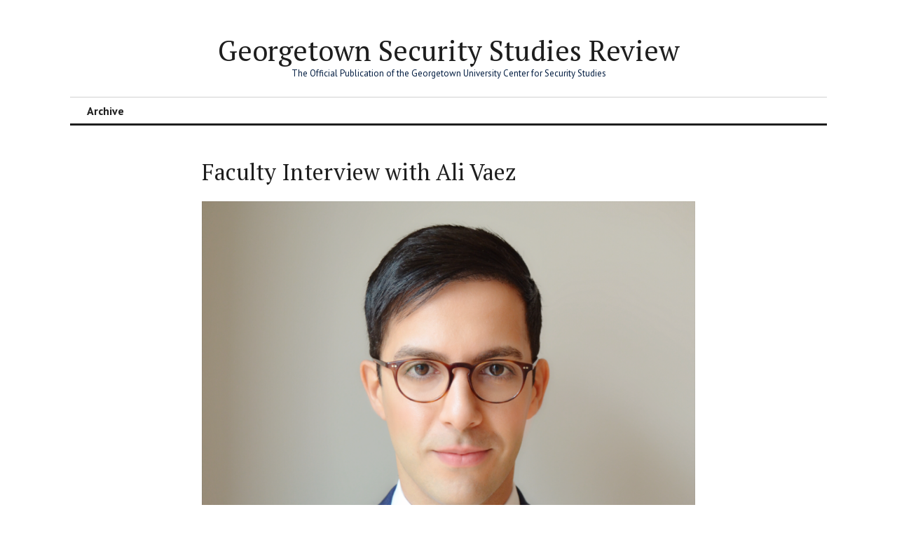

--- FILE ---
content_type: text/html; charset=UTF-8
request_url: https://georgetownsecuritystudiesreview.org/2020/03/25/faculty-interview-with-ali-vaez/
body_size: 48962
content:
<!DOCTYPE html>
<html lang="en-US">
<head>
<meta charset="UTF-8">
<meta name="viewport" content="width=device-width, initial-scale=1">
<link rel="profile" href="http://gmpg.org/xfn/11">
<link rel="pingback" href="https://georgetownsecuritystudiesreview.org/xmlrpc.php">

<title>Faculty Interview with Ali Vaez &#8211; Georgetown Security Studies Review</title>
<script type="text/javascript">
  WebFontConfig = {"google":{"families":["PT+Serif:r:latin,latin-ext","PT+Sans:r,i,b,bi:latin,latin-ext"]},"api_url":"https:\/\/fonts-api.wp.com\/css"};
  (function() {
    var wf = document.createElement('script');
    wf.src = 'https://georgetownsecuritystudiesreview.org/wp-content/mu-plugins/wpcomsh/vendor/automattic/custom-fonts/js/webfont.js';
    wf.type = 'text/javascript';
    wf.async = 'true';
    var s = document.getElementsByTagName('script')[0];
    s.parentNode.insertBefore(wf, s);
	})();
</script><style id="jetpack-custom-fonts-css">.wf-active body, .wf-active input, .wf-active select, .wf-active textarea{font-family:"PT Sans",sans-serif}.wf-active .hentry div.sharedaddy h3.sd-title{font-family:"PT Sans",sans-serif}.wf-active .widget_jetpack_display_posts_widget .jetpack-display-remote-posts h4{font-family:"PT Sans",sans-serif}.wf-active button{font-family:"PT Serif",serif;font-style:normal;font-weight:400}.wf-active .site-title, .wf-active h1, .wf-active h2, .wf-active h3:not(.sd-title), .wf-active h4:not(.jp-relatedposts-post-title), .wf-active h5, .wf-active h6{font-family:"PT Serif",serif;font-weight:400;font-style:normal}.wf-active h1{font-style:normal;font-weight:400}.wf-active .entry-title, .wf-active h2{font-style:normal;font-weight:400}.wf-active .comments-title, .wf-active .site-title, .wf-active h3:not(.sd-title){font-style:normal;font-weight:400}.wf-active h4:not(.jp-relatedposts-post-title){font-style:normal;font-weight:400}.wf-active .page-title, .wf-active .widget-title, .wf-active h5{font-style:normal;font-weight:400}.wf-active h6{font-style:normal;font-weight:400}.wf-active .site-title a, .wf-active h1 a, .wf-active h2 a, .wf-active h3 a, .wf-active h4 a, .wf-active h5 a, .wf-active h6 a{font-weight:400;font-style:normal}.wf-active button, .wf-active input[type="button"], .wf-active input[type="reset"], .wf-active input[type="submit"]{font-family:"PT Serif",serif;font-weight:400;font-style:normal}.wf-active .post-navigation .post-title{font-family:"PT Serif",serif;font-style:normal;font-weight:400}.wf-active .widget_calendar caption{font-family:"PT Serif",serif;font-weight:400;font-style:normal}.wf-active .comment-reply-title, .wf-active .comments-title, .wf-active .no-comments, .wf-active .author-title{font-style:normal;font-weight:400}.wf-active .comment-author, .wf-active .no-comments{font-family:"PT Serif",serif;font-weight:400;font-style:normal}.wf-active #infinite-footer .blog-info, .wf-active #infinite-footer .blog-info a{font-family:"PT Serif",serif;font-style:normal;font-weight:400}.wf-active .hentry div#jp-relatedposts.entry-related h3.jp-relatedposts-headline{font-family:"PT Serif",serif;font-weight:400;font-style:normal}.wf-active .widget_goodreads h2[class^="gr_custom_header"]{font-style:normal;font-weight:400}.wf-active .widget-grofile h4{font-style:normal;font-weight:400}@media screen and (min-width: 480px){.wf-active .site-title{font-style:normal;font-weight:400}}.wf-active #comments #respond p.form-submit input#comment-submit{font-family:"PT Serif",serif;font-style:normal;font-weight:400}.wf-active .widget_akismet_widget .a-stats, .wf-active .milestone-widget .milestone-header{font-family:"PT Serif",serif;font-style:normal;font-weight:400}</style>
<meta name='robots' content='max-image-preview:large' />
<link rel='dns-prefetch' href='//stats.wp.com' />
<link rel='dns-prefetch' href='//fonts-api.wp.com' />
<link rel='dns-prefetch' href='//widgets.wp.com' />
<link rel='dns-prefetch' href='//jetpack.wordpress.com' />
<link rel='dns-prefetch' href='//s0.wp.com' />
<link rel='dns-prefetch' href='//public-api.wordpress.com' />
<link rel='dns-prefetch' href='//0.gravatar.com' />
<link rel='dns-prefetch' href='//1.gravatar.com' />
<link rel='dns-prefetch' href='//2.gravatar.com' />
<link rel='preconnect' href='//i0.wp.com' />
<link rel='preconnect' href='//c0.wp.com' />
<link rel="alternate" type="application/rss+xml" title="Georgetown Security Studies Review &raquo; Feed" href="https://georgetownsecuritystudiesreview.org/feed/" />
<link rel="alternate" type="application/rss+xml" title="Georgetown Security Studies Review &raquo; Comments Feed" href="https://georgetownsecuritystudiesreview.org/comments/feed/" />
<link rel="alternate" type="application/rss+xml" title="Georgetown Security Studies Review &raquo; Faculty Interview with Ali Vaez Comments Feed" href="https://georgetownsecuritystudiesreview.org/2020/03/25/faculty-interview-with-ali-vaez/feed/" />
<link rel="alternate" title="oEmbed (JSON)" type="application/json+oembed" href="https://georgetownsecuritystudiesreview.org/wp-json/oembed/1.0/embed?url=https%3A%2F%2Fgeorgetownsecuritystudiesreview.org%2F2020%2F03%2F25%2Ffaculty-interview-with-ali-vaez%2F" />
<link rel="alternate" title="oEmbed (XML)" type="text/xml+oembed" href="https://georgetownsecuritystudiesreview.org/wp-json/oembed/1.0/embed?url=https%3A%2F%2Fgeorgetownsecuritystudiesreview.org%2F2020%2F03%2F25%2Ffaculty-interview-with-ali-vaez%2F&#038;format=xml" />
<style id='wp-img-auto-sizes-contain-inline-css' type='text/css'>
img:is([sizes=auto i],[sizes^="auto," i]){contain-intrinsic-size:3000px 1500px}
/*# sourceURL=wp-img-auto-sizes-contain-inline-css */
</style>
<link rel='stylesheet' id='atomic-blocks-fontawesome-css' href='https://georgetownsecuritystudiesreview.org/wp-content/plugins/atomic-blocks/dist/assets/fontawesome/css/all.min.css?ver=1603908560' type='text/css' media='all' />
<style id='wp-emoji-styles-inline-css' type='text/css'>

	img.wp-smiley, img.emoji {
		display: inline !important;
		border: none !important;
		box-shadow: none !important;
		height: 1em !important;
		width: 1em !important;
		margin: 0 0.07em !important;
		vertical-align: -0.1em !important;
		background: none !important;
		padding: 0 !important;
	}
/*# sourceURL=wp-emoji-styles-inline-css */
</style>
<style id='wp-block-library-inline-css' type='text/css'>
:root{--wp-block-synced-color:#7a00df;--wp-block-synced-color--rgb:122,0,223;--wp-bound-block-color:var(--wp-block-synced-color);--wp-editor-canvas-background:#ddd;--wp-admin-theme-color:#007cba;--wp-admin-theme-color--rgb:0,124,186;--wp-admin-theme-color-darker-10:#006ba1;--wp-admin-theme-color-darker-10--rgb:0,107,160.5;--wp-admin-theme-color-darker-20:#005a87;--wp-admin-theme-color-darker-20--rgb:0,90,135;--wp-admin-border-width-focus:2px}@media (min-resolution:192dpi){:root{--wp-admin-border-width-focus:1.5px}}.wp-element-button{cursor:pointer}:root .has-very-light-gray-background-color{background-color:#eee}:root .has-very-dark-gray-background-color{background-color:#313131}:root .has-very-light-gray-color{color:#eee}:root .has-very-dark-gray-color{color:#313131}:root .has-vivid-green-cyan-to-vivid-cyan-blue-gradient-background{background:linear-gradient(135deg,#00d084,#0693e3)}:root .has-purple-crush-gradient-background{background:linear-gradient(135deg,#34e2e4,#4721fb 50%,#ab1dfe)}:root .has-hazy-dawn-gradient-background{background:linear-gradient(135deg,#faaca8,#dad0ec)}:root .has-subdued-olive-gradient-background{background:linear-gradient(135deg,#fafae1,#67a671)}:root .has-atomic-cream-gradient-background{background:linear-gradient(135deg,#fdd79a,#004a59)}:root .has-nightshade-gradient-background{background:linear-gradient(135deg,#330968,#31cdcf)}:root .has-midnight-gradient-background{background:linear-gradient(135deg,#020381,#2874fc)}:root{--wp--preset--font-size--normal:16px;--wp--preset--font-size--huge:42px}.has-regular-font-size{font-size:1em}.has-larger-font-size{font-size:2.625em}.has-normal-font-size{font-size:var(--wp--preset--font-size--normal)}.has-huge-font-size{font-size:var(--wp--preset--font-size--huge)}:root .has-text-align-center{text-align:center}:root .has-text-align-left{text-align:left}:root .has-text-align-right{text-align:right}.has-fit-text{white-space:nowrap!important}#end-resizable-editor-section{display:none}.aligncenter{clear:both}.items-justified-left{justify-content:flex-start}.items-justified-center{justify-content:center}.items-justified-right{justify-content:flex-end}.items-justified-space-between{justify-content:space-between}.screen-reader-text{word-wrap:normal!important;border:0;clip-path:inset(50%);height:1px;margin:-1px;overflow:hidden;padding:0;position:absolute;width:1px}.screen-reader-text:focus{background-color:#ddd;clip-path:none;color:#444;display:block;font-size:1em;height:auto;left:5px;line-height:normal;padding:15px 23px 14px;text-decoration:none;top:5px;width:auto;z-index:100000}html :where(.has-border-color){border-style:solid}html :where([style*=border-top-color]){border-top-style:solid}html :where([style*=border-right-color]){border-right-style:solid}html :where([style*=border-bottom-color]){border-bottom-style:solid}html :where([style*=border-left-color]){border-left-style:solid}html :where([style*=border-width]){border-style:solid}html :where([style*=border-top-width]){border-top-style:solid}html :where([style*=border-right-width]){border-right-style:solid}html :where([style*=border-bottom-width]){border-bottom-style:solid}html :where([style*=border-left-width]){border-left-style:solid}html :where(img[class*=wp-image-]){height:auto;max-width:100%}:where(figure){margin:0 0 1em}html :where(.is-position-sticky){--wp-admin--admin-bar--position-offset:var(--wp-admin--admin-bar--height,0px)}@media screen and (max-width:600px){html :where(.is-position-sticky){--wp-admin--admin-bar--position-offset:0px}}
.has-text-align-justify{text-align:justify;}

/*# sourceURL=wp-block-library-inline-css */
</style><link rel='stylesheet' id='wp-block-group-css' href='https://georgetownsecuritystudiesreview.org/wp-content/plugins/gutenberg/build/styles/block-library/group/style.css?ver=22.2.0' type='text/css' media='all' />
<style id='wp-block-paragraph-inline-css' type='text/css'>
.is-small-text{font-size:.875em}.is-regular-text{font-size:1em}.is-large-text{font-size:2.25em}.is-larger-text{font-size:3em}.has-drop-cap:not(:focus):first-letter{float:left;font-size:8.4em;font-style:normal;font-weight:100;line-height:.68;margin:.05em .1em 0 0;text-transform:uppercase}body.rtl .has-drop-cap:not(:focus):first-letter{float:none;margin-left:.1em}p.has-drop-cap.has-background{overflow:hidden}:root :where(p.has-background){padding:1.25em 2.375em}:where(p.has-text-color:not(.has-link-color)) a{color:inherit}p.has-text-align-left[style*="writing-mode:vertical-lr"],p.has-text-align-right[style*="writing-mode:vertical-rl"]{rotate:180deg}
/*# sourceURL=https://georgetownsecuritystudiesreview.org/wp-content/plugins/gutenberg/build/styles/block-library/paragraph/style.css */
</style>
<style id='wp-block-table-inline-css' type='text/css'>
.wp-block-table{overflow-x:auto}.wp-block-table table{border-collapse:collapse;width:100%}.wp-block-table thead{border-bottom:3px solid}.wp-block-table tfoot{border-top:3px solid}.wp-block-table td,.wp-block-table th{border:1px solid;padding:.5em}.wp-block-table .has-fixed-layout{table-layout:fixed;width:100%}.wp-block-table .has-fixed-layout td,.wp-block-table .has-fixed-layout th{word-break:break-word}.wp-block-table.aligncenter,.wp-block-table.alignleft,.wp-block-table.alignright{display:table;width:auto}.wp-block-table.aligncenter td,.wp-block-table.aligncenter th,.wp-block-table.alignleft td,.wp-block-table.alignleft th,.wp-block-table.alignright td,.wp-block-table.alignright th{word-break:break-word}.wp-block-table .has-subtle-light-gray-background-color{background-color:#f3f4f5}.wp-block-table .has-subtle-pale-green-background-color{background-color:#e9fbe5}.wp-block-table .has-subtle-pale-blue-background-color{background-color:#e7f5fe}.wp-block-table .has-subtle-pale-pink-background-color{background-color:#fcf0ef}.wp-block-table.is-style-stripes{background-color:initial;border-collapse:inherit;border-spacing:0}.wp-block-table.is-style-stripes tbody tr:nth-child(odd){background-color:#f0f0f0}.wp-block-table.is-style-stripes.has-subtle-light-gray-background-color tbody tr:nth-child(odd){background-color:#f3f4f5}.wp-block-table.is-style-stripes.has-subtle-pale-green-background-color tbody tr:nth-child(odd){background-color:#e9fbe5}.wp-block-table.is-style-stripes.has-subtle-pale-blue-background-color tbody tr:nth-child(odd){background-color:#e7f5fe}.wp-block-table.is-style-stripes.has-subtle-pale-pink-background-color tbody tr:nth-child(odd){background-color:#fcf0ef}.wp-block-table.is-style-stripes td,.wp-block-table.is-style-stripes th{border-color:#0000}.wp-block-table.is-style-stripes{border-bottom:1px solid #f0f0f0}.wp-block-table .has-border-color td,.wp-block-table .has-border-color th,.wp-block-table .has-border-color tr,.wp-block-table .has-border-color>*{border-color:inherit}.wp-block-table table[style*=border-top-color] tr:first-child,.wp-block-table table[style*=border-top-color] tr:first-child td,.wp-block-table table[style*=border-top-color] tr:first-child th,.wp-block-table table[style*=border-top-color]>*,.wp-block-table table[style*=border-top-color]>* td,.wp-block-table table[style*=border-top-color]>* th{border-top-color:inherit}.wp-block-table table[style*=border-top-color] tr:not(:first-child){border-top-color:initial}.wp-block-table table[style*=border-right-color] td:last-child,.wp-block-table table[style*=border-right-color] th,.wp-block-table table[style*=border-right-color] tr,.wp-block-table table[style*=border-right-color]>*{border-right-color:inherit}.wp-block-table table[style*=border-bottom-color] tr:last-child,.wp-block-table table[style*=border-bottom-color] tr:last-child td,.wp-block-table table[style*=border-bottom-color] tr:last-child th,.wp-block-table table[style*=border-bottom-color]>*,.wp-block-table table[style*=border-bottom-color]>* td,.wp-block-table table[style*=border-bottom-color]>* th{border-bottom-color:inherit}.wp-block-table table[style*=border-bottom-color] tr:not(:last-child){border-bottom-color:initial}.wp-block-table table[style*=border-left-color] td:first-child,.wp-block-table table[style*=border-left-color] th,.wp-block-table table[style*=border-left-color] tr,.wp-block-table table[style*=border-left-color]>*{border-left-color:inherit}.wp-block-table table[style*=border-style] td,.wp-block-table table[style*=border-style] th,.wp-block-table table[style*=border-style] tr,.wp-block-table table[style*=border-style]>*{border-style:inherit}.wp-block-table table[style*=border-width] td,.wp-block-table table[style*=border-width] th,.wp-block-table table[style*=border-width] tr,.wp-block-table table[style*=border-width]>*{border-style:inherit;border-width:inherit}
/*# sourceURL=https://georgetownsecuritystudiesreview.org/wp-content/plugins/gutenberg/build/styles/block-library/table/style.css */
</style>
<style id='wp-block-heading-inline-css' type='text/css'>
h1:where(.wp-block-heading).has-background,h2:where(.wp-block-heading).has-background,h3:where(.wp-block-heading).has-background,h4:where(.wp-block-heading).has-background,h5:where(.wp-block-heading).has-background,h6:where(.wp-block-heading).has-background{padding:1.25em 2.375em}h1.has-text-align-left[style*=writing-mode]:where([style*=vertical-lr]),h1.has-text-align-right[style*=writing-mode]:where([style*=vertical-rl]),h2.has-text-align-left[style*=writing-mode]:where([style*=vertical-lr]),h2.has-text-align-right[style*=writing-mode]:where([style*=vertical-rl]),h3.has-text-align-left[style*=writing-mode]:where([style*=vertical-lr]),h3.has-text-align-right[style*=writing-mode]:where([style*=vertical-rl]),h4.has-text-align-left[style*=writing-mode]:where([style*=vertical-lr]),h4.has-text-align-right[style*=writing-mode]:where([style*=vertical-rl]),h5.has-text-align-left[style*=writing-mode]:where([style*=vertical-lr]),h5.has-text-align-right[style*=writing-mode]:where([style*=vertical-rl]),h6.has-text-align-left[style*=writing-mode]:where([style*=vertical-lr]),h6.has-text-align-right[style*=writing-mode]:where([style*=vertical-rl]){rotate:180deg}
/*# sourceURL=https://georgetownsecuritystudiesreview.org/wp-content/plugins/gutenberg/build/styles/block-library/heading/style.css */
</style>
<style id='wp-block-list-inline-css' type='text/css'>
ol,ul{box-sizing:border-box}:root :where(.wp-block-list.has-background){padding:1.25em 2.375em}
/*# sourceURL=https://georgetownsecuritystudiesreview.org/wp-content/plugins/gutenberg/build/styles/block-library/list/style.css */
</style>
<style id='global-styles-inline-css' type='text/css'>
:root{--wp--preset--aspect-ratio--square: 1;--wp--preset--aspect-ratio--4-3: 4/3;--wp--preset--aspect-ratio--3-4: 3/4;--wp--preset--aspect-ratio--3-2: 3/2;--wp--preset--aspect-ratio--2-3: 2/3;--wp--preset--aspect-ratio--16-9: 16/9;--wp--preset--aspect-ratio--9-16: 9/16;--wp--preset--color--black: #000000;--wp--preset--color--cyan-bluish-gray: #abb8c3;--wp--preset--color--white: #ffffff;--wp--preset--color--pale-pink: #f78da7;--wp--preset--color--vivid-red: #cf2e2e;--wp--preset--color--luminous-vivid-orange: #ff6900;--wp--preset--color--luminous-vivid-amber: #fcb900;--wp--preset--color--light-green-cyan: #7bdcb5;--wp--preset--color--vivid-green-cyan: #00d084;--wp--preset--color--pale-cyan-blue: #8ed1fc;--wp--preset--color--vivid-cyan-blue: #0693e3;--wp--preset--color--vivid-purple: #9b51e0;--wp--preset--gradient--vivid-cyan-blue-to-vivid-purple: linear-gradient(135deg,rgb(6,147,227) 0%,rgb(155,81,224) 100%);--wp--preset--gradient--light-green-cyan-to-vivid-green-cyan: linear-gradient(135deg,rgb(122,220,180) 0%,rgb(0,208,130) 100%);--wp--preset--gradient--luminous-vivid-amber-to-luminous-vivid-orange: linear-gradient(135deg,rgb(252,185,0) 0%,rgb(255,105,0) 100%);--wp--preset--gradient--luminous-vivid-orange-to-vivid-red: linear-gradient(135deg,rgb(255,105,0) 0%,rgb(207,46,46) 100%);--wp--preset--gradient--very-light-gray-to-cyan-bluish-gray: linear-gradient(135deg,rgb(238,238,238) 0%,rgb(169,184,195) 100%);--wp--preset--gradient--cool-to-warm-spectrum: linear-gradient(135deg,rgb(74,234,220) 0%,rgb(151,120,209) 20%,rgb(207,42,186) 40%,rgb(238,44,130) 60%,rgb(251,105,98) 80%,rgb(254,248,76) 100%);--wp--preset--gradient--blush-light-purple: linear-gradient(135deg,rgb(255,206,236) 0%,rgb(152,150,240) 100%);--wp--preset--gradient--blush-bordeaux: linear-gradient(135deg,rgb(254,205,165) 0%,rgb(254,45,45) 50%,rgb(107,0,62) 100%);--wp--preset--gradient--luminous-dusk: linear-gradient(135deg,rgb(255,203,112) 0%,rgb(199,81,192) 50%,rgb(65,88,208) 100%);--wp--preset--gradient--pale-ocean: linear-gradient(135deg,rgb(255,245,203) 0%,rgb(182,227,212) 50%,rgb(51,167,181) 100%);--wp--preset--gradient--electric-grass: linear-gradient(135deg,rgb(202,248,128) 0%,rgb(113,206,126) 100%);--wp--preset--gradient--midnight: linear-gradient(135deg,rgb(2,3,129) 0%,rgb(40,116,252) 100%);--wp--preset--font-size--small: 13px;--wp--preset--font-size--medium: 20px;--wp--preset--font-size--large: 36px;--wp--preset--font-size--x-large: 42px;--wp--preset--font-family--albert-sans: 'Albert Sans', sans-serif;--wp--preset--font-family--alegreya: Alegreya, serif;--wp--preset--font-family--arvo: Arvo, serif;--wp--preset--font-family--bodoni-moda: 'Bodoni Moda', serif;--wp--preset--font-family--bricolage-grotesque: 'Bricolage Grotesque', sans-serif;--wp--preset--font-family--cabin: Cabin, sans-serif;--wp--preset--font-family--chivo: Chivo, sans-serif;--wp--preset--font-family--commissioner: Commissioner, sans-serif;--wp--preset--font-family--cormorant: Cormorant, serif;--wp--preset--font-family--courier-prime: 'Courier Prime', monospace;--wp--preset--font-family--crimson-pro: 'Crimson Pro', serif;--wp--preset--font-family--dm-mono: 'DM Mono', monospace;--wp--preset--font-family--dm-sans: 'DM Sans', sans-serif;--wp--preset--font-family--dm-serif-display: 'DM Serif Display', serif;--wp--preset--font-family--domine: Domine, serif;--wp--preset--font-family--eb-garamond: 'EB Garamond', serif;--wp--preset--font-family--epilogue: Epilogue, sans-serif;--wp--preset--font-family--fahkwang: Fahkwang, sans-serif;--wp--preset--font-family--figtree: Figtree, sans-serif;--wp--preset--font-family--fira-sans: 'Fira Sans', sans-serif;--wp--preset--font-family--fjalla-one: 'Fjalla One', sans-serif;--wp--preset--font-family--fraunces: Fraunces, serif;--wp--preset--font-family--gabarito: Gabarito, system-ui;--wp--preset--font-family--ibm-plex-mono: 'IBM Plex Mono', monospace;--wp--preset--font-family--ibm-plex-sans: 'IBM Plex Sans', sans-serif;--wp--preset--font-family--ibarra-real-nova: 'Ibarra Real Nova', serif;--wp--preset--font-family--instrument-serif: 'Instrument Serif', serif;--wp--preset--font-family--inter: Inter, sans-serif;--wp--preset--font-family--josefin-sans: 'Josefin Sans', sans-serif;--wp--preset--font-family--jost: Jost, sans-serif;--wp--preset--font-family--libre-baskerville: 'Libre Baskerville', serif;--wp--preset--font-family--libre-franklin: 'Libre Franklin', sans-serif;--wp--preset--font-family--literata: Literata, serif;--wp--preset--font-family--lora: Lora, serif;--wp--preset--font-family--merriweather: Merriweather, serif;--wp--preset--font-family--montserrat: Montserrat, sans-serif;--wp--preset--font-family--newsreader: Newsreader, serif;--wp--preset--font-family--noto-sans-mono: 'Noto Sans Mono', sans-serif;--wp--preset--font-family--nunito: Nunito, sans-serif;--wp--preset--font-family--open-sans: 'Open Sans', sans-serif;--wp--preset--font-family--overpass: Overpass, sans-serif;--wp--preset--font-family--pt-serif: 'PT Serif', serif;--wp--preset--font-family--petrona: Petrona, serif;--wp--preset--font-family--piazzolla: Piazzolla, serif;--wp--preset--font-family--playfair-display: 'Playfair Display', serif;--wp--preset--font-family--plus-jakarta-sans: 'Plus Jakarta Sans', sans-serif;--wp--preset--font-family--poppins: Poppins, sans-serif;--wp--preset--font-family--raleway: Raleway, sans-serif;--wp--preset--font-family--roboto: Roboto, sans-serif;--wp--preset--font-family--roboto-slab: 'Roboto Slab', serif;--wp--preset--font-family--rubik: Rubik, sans-serif;--wp--preset--font-family--rufina: Rufina, serif;--wp--preset--font-family--sora: Sora, sans-serif;--wp--preset--font-family--source-sans-3: 'Source Sans 3', sans-serif;--wp--preset--font-family--source-serif-4: 'Source Serif 4', serif;--wp--preset--font-family--space-mono: 'Space Mono', monospace;--wp--preset--font-family--syne: Syne, sans-serif;--wp--preset--font-family--texturina: Texturina, serif;--wp--preset--font-family--urbanist: Urbanist, sans-serif;--wp--preset--font-family--work-sans: 'Work Sans', sans-serif;--wp--preset--spacing--20: 0.44rem;--wp--preset--spacing--30: 0.67rem;--wp--preset--spacing--40: 1rem;--wp--preset--spacing--50: 1.5rem;--wp--preset--spacing--60: 2.25rem;--wp--preset--spacing--70: 3.38rem;--wp--preset--spacing--80: 5.06rem;--wp--preset--shadow--natural: 6px 6px 9px rgba(0, 0, 0, 0.2);--wp--preset--shadow--deep: 12px 12px 50px rgba(0, 0, 0, 0.4);--wp--preset--shadow--sharp: 6px 6px 0px rgba(0, 0, 0, 0.2);--wp--preset--shadow--outlined: 6px 6px 0px -3px rgb(255, 255, 255), 6px 6px rgb(0, 0, 0);--wp--preset--shadow--crisp: 6px 6px 0px rgb(0, 0, 0);}:where(.is-layout-flex){gap: 0.5em;}:where(.is-layout-grid){gap: 0.5em;}body .is-layout-flex{display: flex;}.is-layout-flex{flex-wrap: wrap;align-items: center;}.is-layout-flex > :is(*, div){margin: 0;}body .is-layout-grid{display: grid;}.is-layout-grid > :is(*, div){margin: 0;}:where(.wp-block-columns.is-layout-flex){gap: 2em;}:where(.wp-block-columns.is-layout-grid){gap: 2em;}:where(.wp-block-post-template.is-layout-flex){gap: 1.25em;}:where(.wp-block-post-template.is-layout-grid){gap: 1.25em;}.has-black-color{color: var(--wp--preset--color--black) !important;}.has-cyan-bluish-gray-color{color: var(--wp--preset--color--cyan-bluish-gray) !important;}.has-white-color{color: var(--wp--preset--color--white) !important;}.has-pale-pink-color{color: var(--wp--preset--color--pale-pink) !important;}.has-vivid-red-color{color: var(--wp--preset--color--vivid-red) !important;}.has-luminous-vivid-orange-color{color: var(--wp--preset--color--luminous-vivid-orange) !important;}.has-luminous-vivid-amber-color{color: var(--wp--preset--color--luminous-vivid-amber) !important;}.has-light-green-cyan-color{color: var(--wp--preset--color--light-green-cyan) !important;}.has-vivid-green-cyan-color{color: var(--wp--preset--color--vivid-green-cyan) !important;}.has-pale-cyan-blue-color{color: var(--wp--preset--color--pale-cyan-blue) !important;}.has-vivid-cyan-blue-color{color: var(--wp--preset--color--vivid-cyan-blue) !important;}.has-vivid-purple-color{color: var(--wp--preset--color--vivid-purple) !important;}.has-black-background-color{background-color: var(--wp--preset--color--black) !important;}.has-cyan-bluish-gray-background-color{background-color: var(--wp--preset--color--cyan-bluish-gray) !important;}.has-white-background-color{background-color: var(--wp--preset--color--white) !important;}.has-pale-pink-background-color{background-color: var(--wp--preset--color--pale-pink) !important;}.has-vivid-red-background-color{background-color: var(--wp--preset--color--vivid-red) !important;}.has-luminous-vivid-orange-background-color{background-color: var(--wp--preset--color--luminous-vivid-orange) !important;}.has-luminous-vivid-amber-background-color{background-color: var(--wp--preset--color--luminous-vivid-amber) !important;}.has-light-green-cyan-background-color{background-color: var(--wp--preset--color--light-green-cyan) !important;}.has-vivid-green-cyan-background-color{background-color: var(--wp--preset--color--vivid-green-cyan) !important;}.has-pale-cyan-blue-background-color{background-color: var(--wp--preset--color--pale-cyan-blue) !important;}.has-vivid-cyan-blue-background-color{background-color: var(--wp--preset--color--vivid-cyan-blue) !important;}.has-vivid-purple-background-color{background-color: var(--wp--preset--color--vivid-purple) !important;}.has-black-border-color{border-color: var(--wp--preset--color--black) !important;}.has-cyan-bluish-gray-border-color{border-color: var(--wp--preset--color--cyan-bluish-gray) !important;}.has-white-border-color{border-color: var(--wp--preset--color--white) !important;}.has-pale-pink-border-color{border-color: var(--wp--preset--color--pale-pink) !important;}.has-vivid-red-border-color{border-color: var(--wp--preset--color--vivid-red) !important;}.has-luminous-vivid-orange-border-color{border-color: var(--wp--preset--color--luminous-vivid-orange) !important;}.has-luminous-vivid-amber-border-color{border-color: var(--wp--preset--color--luminous-vivid-amber) !important;}.has-light-green-cyan-border-color{border-color: var(--wp--preset--color--light-green-cyan) !important;}.has-vivid-green-cyan-border-color{border-color: var(--wp--preset--color--vivid-green-cyan) !important;}.has-pale-cyan-blue-border-color{border-color: var(--wp--preset--color--pale-cyan-blue) !important;}.has-vivid-cyan-blue-border-color{border-color: var(--wp--preset--color--vivid-cyan-blue) !important;}.has-vivid-purple-border-color{border-color: var(--wp--preset--color--vivid-purple) !important;}.has-vivid-cyan-blue-to-vivid-purple-gradient-background{background: var(--wp--preset--gradient--vivid-cyan-blue-to-vivid-purple) !important;}.has-light-green-cyan-to-vivid-green-cyan-gradient-background{background: var(--wp--preset--gradient--light-green-cyan-to-vivid-green-cyan) !important;}.has-luminous-vivid-amber-to-luminous-vivid-orange-gradient-background{background: var(--wp--preset--gradient--luminous-vivid-amber-to-luminous-vivid-orange) !important;}.has-luminous-vivid-orange-to-vivid-red-gradient-background{background: var(--wp--preset--gradient--luminous-vivid-orange-to-vivid-red) !important;}.has-very-light-gray-to-cyan-bluish-gray-gradient-background{background: var(--wp--preset--gradient--very-light-gray-to-cyan-bluish-gray) !important;}.has-cool-to-warm-spectrum-gradient-background{background: var(--wp--preset--gradient--cool-to-warm-spectrum) !important;}.has-blush-light-purple-gradient-background{background: var(--wp--preset--gradient--blush-light-purple) !important;}.has-blush-bordeaux-gradient-background{background: var(--wp--preset--gradient--blush-bordeaux) !important;}.has-luminous-dusk-gradient-background{background: var(--wp--preset--gradient--luminous-dusk) !important;}.has-pale-ocean-gradient-background{background: var(--wp--preset--gradient--pale-ocean) !important;}.has-electric-grass-gradient-background{background: var(--wp--preset--gradient--electric-grass) !important;}.has-midnight-gradient-background{background: var(--wp--preset--gradient--midnight) !important;}.has-small-font-size{font-size: var(--wp--preset--font-size--small) !important;}.has-medium-font-size{font-size: var(--wp--preset--font-size--medium) !important;}.has-large-font-size{font-size: var(--wp--preset--font-size--large) !important;}.has-x-large-font-size{font-size: var(--wp--preset--font-size--x-large) !important;}.has-albert-sans-font-family{font-family: var(--wp--preset--font-family--albert-sans) !important;}.has-alegreya-font-family{font-family: var(--wp--preset--font-family--alegreya) !important;}.has-arvo-font-family{font-family: var(--wp--preset--font-family--arvo) !important;}.has-bodoni-moda-font-family{font-family: var(--wp--preset--font-family--bodoni-moda) !important;}.has-bricolage-grotesque-font-family{font-family: var(--wp--preset--font-family--bricolage-grotesque) !important;}.has-cabin-font-family{font-family: var(--wp--preset--font-family--cabin) !important;}.has-chivo-font-family{font-family: var(--wp--preset--font-family--chivo) !important;}.has-commissioner-font-family{font-family: var(--wp--preset--font-family--commissioner) !important;}.has-cormorant-font-family{font-family: var(--wp--preset--font-family--cormorant) !important;}.has-courier-prime-font-family{font-family: var(--wp--preset--font-family--courier-prime) !important;}.has-crimson-pro-font-family{font-family: var(--wp--preset--font-family--crimson-pro) !important;}.has-dm-mono-font-family{font-family: var(--wp--preset--font-family--dm-mono) !important;}.has-dm-sans-font-family{font-family: var(--wp--preset--font-family--dm-sans) !important;}.has-dm-serif-display-font-family{font-family: var(--wp--preset--font-family--dm-serif-display) !important;}.has-domine-font-family{font-family: var(--wp--preset--font-family--domine) !important;}.has-eb-garamond-font-family{font-family: var(--wp--preset--font-family--eb-garamond) !important;}.has-epilogue-font-family{font-family: var(--wp--preset--font-family--epilogue) !important;}.has-fahkwang-font-family{font-family: var(--wp--preset--font-family--fahkwang) !important;}.has-figtree-font-family{font-family: var(--wp--preset--font-family--figtree) !important;}.has-fira-sans-font-family{font-family: var(--wp--preset--font-family--fira-sans) !important;}.has-fjalla-one-font-family{font-family: var(--wp--preset--font-family--fjalla-one) !important;}.has-fraunces-font-family{font-family: var(--wp--preset--font-family--fraunces) !important;}.has-gabarito-font-family{font-family: var(--wp--preset--font-family--gabarito) !important;}.has-ibm-plex-mono-font-family{font-family: var(--wp--preset--font-family--ibm-plex-mono) !important;}.has-ibm-plex-sans-font-family{font-family: var(--wp--preset--font-family--ibm-plex-sans) !important;}.has-ibarra-real-nova-font-family{font-family: var(--wp--preset--font-family--ibarra-real-nova) !important;}.has-instrument-serif-font-family{font-family: var(--wp--preset--font-family--instrument-serif) !important;}.has-inter-font-family{font-family: var(--wp--preset--font-family--inter) !important;}.has-josefin-sans-font-family{font-family: var(--wp--preset--font-family--josefin-sans) !important;}.has-jost-font-family{font-family: var(--wp--preset--font-family--jost) !important;}.has-libre-baskerville-font-family{font-family: var(--wp--preset--font-family--libre-baskerville) !important;}.has-libre-franklin-font-family{font-family: var(--wp--preset--font-family--libre-franklin) !important;}.has-literata-font-family{font-family: var(--wp--preset--font-family--literata) !important;}.has-lora-font-family{font-family: var(--wp--preset--font-family--lora) !important;}.has-merriweather-font-family{font-family: var(--wp--preset--font-family--merriweather) !important;}.has-montserrat-font-family{font-family: var(--wp--preset--font-family--montserrat) !important;}.has-newsreader-font-family{font-family: var(--wp--preset--font-family--newsreader) !important;}.has-noto-sans-mono-font-family{font-family: var(--wp--preset--font-family--noto-sans-mono) !important;}.has-nunito-font-family{font-family: var(--wp--preset--font-family--nunito) !important;}.has-open-sans-font-family{font-family: var(--wp--preset--font-family--open-sans) !important;}.has-overpass-font-family{font-family: var(--wp--preset--font-family--overpass) !important;}.has-pt-serif-font-family{font-family: var(--wp--preset--font-family--pt-serif) !important;}.has-petrona-font-family{font-family: var(--wp--preset--font-family--petrona) !important;}.has-piazzolla-font-family{font-family: var(--wp--preset--font-family--piazzolla) !important;}.has-playfair-display-font-family{font-family: var(--wp--preset--font-family--playfair-display) !important;}.has-plus-jakarta-sans-font-family{font-family: var(--wp--preset--font-family--plus-jakarta-sans) !important;}.has-poppins-font-family{font-family: var(--wp--preset--font-family--poppins) !important;}.has-raleway-font-family{font-family: var(--wp--preset--font-family--raleway) !important;}.has-roboto-font-family{font-family: var(--wp--preset--font-family--roboto) !important;}.has-roboto-slab-font-family{font-family: var(--wp--preset--font-family--roboto-slab) !important;}.has-rubik-font-family{font-family: var(--wp--preset--font-family--rubik) !important;}.has-rufina-font-family{font-family: var(--wp--preset--font-family--rufina) !important;}.has-sora-font-family{font-family: var(--wp--preset--font-family--sora) !important;}.has-source-sans-3-font-family{font-family: var(--wp--preset--font-family--source-sans-3) !important;}.has-source-serif-4-font-family{font-family: var(--wp--preset--font-family--source-serif-4) !important;}.has-space-mono-font-family{font-family: var(--wp--preset--font-family--space-mono) !important;}.has-syne-font-family{font-family: var(--wp--preset--font-family--syne) !important;}.has-texturina-font-family{font-family: var(--wp--preset--font-family--texturina) !important;}.has-urbanist-font-family{font-family: var(--wp--preset--font-family--urbanist) !important;}.has-work-sans-font-family{font-family: var(--wp--preset--font-family--work-sans) !important;}
/*# sourceURL=global-styles-inline-css */
</style>

<style id='classic-theme-styles-inline-css' type='text/css'>
/*! This file is auto-generated */
.wp-block-button__link{color:#fff;background-color:#32373c;border-radius:9999px;box-shadow:none;text-decoration:none;padding:calc(.667em + 2px) calc(1.333em + 2px);font-size:1.125em}.wp-block-file__button{background:#32373c;color:#fff;text-decoration:none}
/*# sourceURL=/wp-includes/css/classic-themes.min.css */
</style>
<link rel='stylesheet' id='dashicons-css' href='https://c0.wp.com/c/6.9/wp-includes/css/dashicons.min.css' type='text/css' media='all' />
<link rel='stylesheet' id='wp-components-css' href='https://georgetownsecuritystudiesreview.org/wp-content/plugins/gutenberg/build/styles/components/style.css?ver=22.2.0' type='text/css' media='all' />
<link rel='stylesheet' id='wp-commands-css' href='https://georgetownsecuritystudiesreview.org/wp-content/plugins/gutenberg/build/styles/commands/style.css?ver=22.2.0' type='text/css' media='all' />
<link rel='stylesheet' id='wp-preferences-css' href='https://georgetownsecuritystudiesreview.org/wp-content/plugins/gutenberg/build/styles/preferences/style.css?ver=22.2.0' type='text/css' media='all' />
<link rel='stylesheet' id='wp-block-editor-css' href='https://georgetownsecuritystudiesreview.org/wp-content/plugins/gutenberg/build/styles/block-editor/style.css?ver=22.2.0' type='text/css' media='all' />
<link rel='stylesheet' id='popup-maker-block-library-style-css' href='https://georgetownsecuritystudiesreview.org/wp-content/plugins/popup-maker/dist/packages/block-library-style.css?ver=dbea705cfafe089d65f1' type='text/css' media='all' />
<link rel='stylesheet' id='genericons-css' href='https://georgetownsecuritystudiesreview.org/wp-content/plugins/jetpack/_inc/genericons/genericons/genericons.css?ver=3.1' type='text/css' media='all' />
<link rel='stylesheet' id='colinear-open-sans-lora-css' href='https://fonts-api.wp.com/css?family=Open+Sans%3A400%2C700%2C400italic%2C700italic%7CLora%3A400%2C700%2C400italic%2C700italic&#038;subset=latin%2Clatin-ext&#038;ver=6.9' type='text/css' media='all' />
<link rel='stylesheet' id='colinear-inconsolata-css' href='https://fonts-api.wp.com/css?family=Inconsolata%3A400%2C+700&#038;subset=latin%2Clatin-ext&#038;ver=6.9' type='text/css' media='all' />
<link rel='stylesheet' id='colinear-style-css' href='https://georgetownsecuritystudiesreview.org/wp-content/themes/colinear/style.css?ver=6.9' type='text/css' media='all' />
<style id='colinear-style-inline-css' type='text/css'>
.tags-links { clip: rect(1px, 1px, 1px, 1px); height: 1px; position: absolute; overflow: hidden; width: 1px; }
/*# sourceURL=colinear-style-inline-css */
</style>
<link rel='stylesheet' id='subscription-modal-css-css' href='https://georgetownsecuritystudiesreview.org/wp-content/plugins/jetpack/modules/comments/subscription-modal-on-comment/subscription-modal.css?ver=15.5-a.3' type='text/css' media='all' />
<link rel='stylesheet' id='jetpack_likes-css' href='https://georgetownsecuritystudiesreview.org/wp-content/plugins/jetpack/modules/likes/style.css?ver=15.5-a.3' type='text/css' media='all' />
<link rel='stylesheet' id='colinear-wpcom-css' href='https://georgetownsecuritystudiesreview.org/wp-content/themes/colinear/inc/style-wpcom.css?ver=6.9' type='text/css' media='all' />
<style id='jetpack-global-styles-frontend-style-inline-css' type='text/css'>
:root { --font-headings: unset; --font-base: unset; --font-headings-default: -apple-system,BlinkMacSystemFont,"Segoe UI",Roboto,Oxygen-Sans,Ubuntu,Cantarell,"Helvetica Neue",sans-serif; --font-base-default: -apple-system,BlinkMacSystemFont,"Segoe UI",Roboto,Oxygen-Sans,Ubuntu,Cantarell,"Helvetica Neue",sans-serif;}
/*# sourceURL=jetpack-global-styles-frontend-style-inline-css */
</style>
<link rel='stylesheet' id='sharedaddy-css' href='https://georgetownsecuritystudiesreview.org/wp-content/plugins/jetpack/modules/sharedaddy/sharing.css?ver=15.5-a.3' type='text/css' media='all' />
<link rel='stylesheet' id='social-logos-css' href='https://georgetownsecuritystudiesreview.org/wp-content/plugins/jetpack/_inc/social-logos/social-logos.min.css?ver=15.5-a.3' type='text/css' media='all' />
<script type="text/javascript" id="jetpack-mu-wpcom-settings-js-before">
/* <![CDATA[ */
var JETPACK_MU_WPCOM_SETTINGS = {"assetsUrl":"https://georgetownsecuritystudiesreview.org/wp-content/mu-plugins/wpcomsh/jetpack_vendor/automattic/jetpack-mu-wpcom/src/build/"};
//# sourceURL=jetpack-mu-wpcom-settings-js-before
/* ]]> */
</script>
<script type="text/javascript" src="https://c0.wp.com/c/6.9/wp-includes/js/jquery/jquery.min.js" id="jquery-core-js"></script>
<script type="text/javascript" src="https://c0.wp.com/c/6.9/wp-includes/js/jquery/jquery-migrate.min.js" id="jquery-migrate-js"></script>
<link rel="https://api.w.org/" href="https://georgetownsecuritystudiesreview.org/wp-json/" /><link rel="alternate" title="JSON" type="application/json" href="https://georgetownsecuritystudiesreview.org/wp-json/wp/v2/posts/4867" /><link rel="EditURI" type="application/rsd+xml" title="RSD" href="https://georgetownsecuritystudiesreview.org/xmlrpc.php?rsd" />

<link rel="canonical" href="https://georgetownsecuritystudiesreview.org/2020/03/25/faculty-interview-with-ali-vaez/" />
<link rel='shortlink' href='https://wp.me/pb4Y1r-1gv' />
	<style>img#wpstats{display:none}</style>
		

<!-- Styles generated by Posts in Sidebar plugin -->
<style type="text/css">
.pis-title { font-weight: bold }
.pis-archive-link { font-weight: bold; text-transform: uppercase; padding-bottom: 20px; border-bottom: 1px solid #012169}
.pis-excerpt {margin: 0px}
</style>
<!-- / Styles generated by Posts in Sidebar plugin -->

<meta name="description" content="*The transcript of this interview, conducted by Meghan McGee, has been lightly edited to enhance flow and clarity. Please tell me briefly about your background and how you ended up at Georgetown. I have a rather peculiar background. I was born and raised in Iran. I was always interested in international relations and politics, but&hellip;" />
<link rel="amphtml" href="https://georgetownsecuritystudiesreview.org/2020/03/25/faculty-interview-with-ali-vaez/amp/">
<!-- Jetpack Open Graph Tags -->
<meta property="og:type" content="article" />
<meta property="og:title" content="Faculty Interview with Ali Vaez" />
<meta property="og:url" content="https://georgetownsecuritystudiesreview.org/2020/03/25/faculty-interview-with-ali-vaez/" />
<meta property="og:description" content="*The transcript of this interview, conducted by Meghan McGee, has been lightly edited to enhance flow and clarity. Please tell me briefly about your background and how you ended up at Georgetown. I…" />
<meta property="article:published_time" content="2020-03-25T20:33:04+00:00" />
<meta property="article:modified_time" content="2020-03-25T20:33:04+00:00" />
<meta property="og:site_name" content="Georgetown Security Studies Review" />
<meta property="og:image" content="https://i0.wp.com/georgetownsecuritystudiesreview.org/wp-content/uploads/2020/03/ali-v-final.png?fit=1029%2C938&#038;ssl=1" />
<meta property="og:image:width" content="1029" />
<meta property="og:image:height" content="938" />
<meta property="og:image:alt" content="" />
<meta property="og:locale" content="en_US" />
<meta name="twitter:text:title" content="Faculty Interview with Ali Vaez" />
<meta name="twitter:image" content="https://i0.wp.com/georgetownsecuritystudiesreview.org/wp-content/uploads/2020/03/ali-v-final.png?fit=1029%2C938&#038;ssl=1&#038;w=640" />
<meta name="twitter:card" content="summary_large_image" />

<!-- End Jetpack Open Graph Tags -->
<style type="text/css" id="custom-colors-css">#comments #respond p.form-submit input#comment-submit{background:#222 !important}#comments #respond .form-submit input#comment-submit:active,#comments #respond .form-submit input#comment-submit:focus,#comments #respond .form-submit input#comment-submit:hover{background:#777 !important}body{background-color:#fff}button,input[type=button],input[type=reset],input[type=submit],.main-navigation ul,.menu-toggle.toggled,.dropdown-toggle,.widget_akismet_widget .a-stats a,.main-navigation a:active,.main-navigation a:focus,.main-navigation a:hover,.main-navigation li:hover>a,.main-navigation ul ul,.main-navigation .current_page_item>a,.main-navigation .current-menu-item>a,.main-navigation .current_page_ancestor>a{background-color:#1e1e1e}.main-navigation{border-bottom-color:#1e1e1e}.comment-meta{border-left-color:#1e1e1e}.rtl .comment-meta{border-right-color:#1e1e1e}.site-main .post-navigation,.widget,.sticky,.page-header,.comment-reply-title,.comments-title,.no-comments,.hentry div#jp-relatedposts.entry-related{border-top-color:#1e1e1e}body,input,textarea,cite,input[type=text],input[type=email],input[type=url],input[type=password],input[type=search],textarea,a:hover,a:focus,a:active,.post-navigation .post-title,.page-links>span,.comment-author a,#infinite-footer .blog-info,#infinite-footer .blog-info a,#infinite-handle span button:active,#infinite-handle span button:focus,#infinite-handle span button:hover,.hentry div#jp-relatedposts.entry-related h3.jp-relatedposts-headline,.hentry div#jp-relatedposts.entry-related div.jp-relatedposts-items p,.hentry div#jp-relatedposts.entry-related div.jp-relatedposts-items-visual h4.jp-relatedposts-post-title,.widget_goodreads div[class^=gr_custom_title] a:active,.widget_goodreads div[class^=gr_custom_title] a:focus,.widget_goodreads div[class^=gr_custom_title] a:hover,#comments #respond .comment-form-fields p.comment-form-posting-as,#comments #respond .comment-form-fields p.comment-form-log-out,#comments #respond #comment-form-identity #comment-form-nascar p,#comments #respond #comment-form-load-service p,#comments #respond #comment-form-comment textarea,#comments #comment-form-share-text-padder textarea,#comments #respond .comment-form-fields label,#comments #respond .comment-form-fields label span.required,#comments #respond .comment-form-fields label span.nopublish,#comments #respond .comment-form-fields div.comment-form-input input,#comments #respond .comment-form-service a:active,#comments #respond .comment-form-service a:focus,#comments #respond .comment-form-service a:hover,.widget_flickr #flickr_badge_uber_wrapper td a:last-child:active,.widget_flickr #flickr_badge_uber_wrapper td a:last-child:focus,.widget_flickr #flickr_badge_uber_wrapper td a:last-child:hover{color:#1e1e1e}::input-placeholder{color:#1e1e1e}::-webkit-input-placeholder{color:#1e1e1e}:-moz-placeholder{color:#1e1e1e}::-moz-placeholder{color:#1e1e1e}:-ms-input-placeholder{color:#1e1e1e}.dropdown-toggle{border-color:#515151}.main-navigation li,.main-navigation ul ul li{border-bottom-color:#515151}.main-navigation ul ul{border-top-color:#515151}.main-navigation a:active,.main-navigation a:focus,.main-navigation a:hover,.main-navigation .current_page_item>a,.main-navigation .current-menu-item>a,.dropdown-toggle:active,.dropdown-toggle:focus,.dropdown-toggle:hover,.main-navigation ul ul a:active,.main-navigation ul ul a:focus,.main-navigation ul ul a:hover,.main-navigation ul ul .current_page_item>a,.main-navigation ul ul .current-menu-item>a,.main-navigation ul ul .current_page_ancestor>a{background-color:#303030}.main-navigation a:hover,.dropdown-toggle:hover{color:#6d6d6d}mark,ins,button:active,input[type=button]:active,input[type=reset]:active,input[type=submit]:active,button:hover,button:focus,input[type=button]:focus,input[type=reset]:focus,input[type=submit]:focus,input[type=button]:hover,input[type=reset]:hover,input[type=submit]:hover,.toggled .menu-toggle:active,.toggled .menu-toggle:focus,.toggled .menu-toggle:hover,.widget_calendar tbody a,.widget_akismet_widget .a-stats a:active,.widget_akismet_widget .a-stats a:focus,.widget_akismet_widget .a-stats a:hover,.milestone-widget .milestone-header{background-color:#041e42}input[type=text]:focus,input[type=email]:focus,input[type=url]:focus,input[type=password]:focus,input[type=search]:focus,textarea:focus,#comments #respond #comment-form-comment.active,#comments #respond .comment-form-fields div.comment-form-input.active{border-color:#041e42}.bypostauthor .comment-meta{border-left-color:#041e42}.rtl .bypostauthor .comment-meta{border-right-color:#041e42}a,.post-navigation a:active .post-title,.post-navigation a:focus .post-title,.post-navigation a:hover .post-title,.site-title a:active,.site-title a:focus,.site-title a:hover,.site-footer a:active,.site-footer a:active,.site-footer a:hover,.entry-title a:active,.entry-title a:focus,.entry-title a:hover,.page-title a:active,.page-title a:focus,.page-title a:hover,.entry-footer a:active,.entry-footer a:focus,.entry-footer a:hover,.entry-author a:active,.entry-author a:focus,.entry-author a:hover,.comment-metadata a:active,.comment-metadata a:focus,.comment-metadata a:hover,.comment-author a:active,.comment-author a:focus,.comment-author a:hover,#infinite-footer .blog-credits a:active,#infinite-footer .blog-credits a:focus,#infinite-footer .blog-credits a:hover,#infinite-footer .blog-info a:active,#infinite-footer .blog-info a:focus,#infinite-footer .blog-info a:hover,#infinite-handle span button,#infinite-handle span button:focus,#infinite-handle span button:hover,.widget_goodreads div[class^=gr_custom_title] a,.widget_goodreads div[class^=gr_custom_container] div[class^=gr_custom_author] a:active,.widget_goodreads div[class^=gr_custom_container] div[class^=gr_custom_author] a:focus,.widget_goodreads div[class^=gr_custom_container] div[class^=gr_custom_author] a:hover,#comments #respond .comment-form-service a,.widget_flickr #flickr_badge_uber_wrapper td a:last-child{color:#041e42}input[type=text]:focus,input[type=email]:focus,input[type=url]:focus,input[type=password]:focus,input[type=search]:focus,textarea:focus,.site,.page-links a,#comments .comment #respond #comment-form-comment,#comments .comment #comment-form-share-text-padder,#comments .comment #respond .comment-form-fields div.comment-form-input,#comments #respond #comment-form-comment.active,#comments #respond .comment-form-fields div.comment-form-input.active{background-color:#fff}mark,ins,button,input[type=button],input[type=reset],input[type=submit],.main-navigation a,.main-navigation ul ul,.menu-toggle.toggled,.dropdown-toggle,.dropdown-toggle:active,.dropdown-toggle:focus,.dropdown-toggle:hover,.widget_calendar tbody a,.main-navigation a:active,.main-navigation a:focus,.main-navigation a:hover,.main-navigation li:hover>a,.main-navigation ul ul a,.main-navigation .current_page_item>a,.main-navigation .current-menu-item>a,.main-navigation .current_page_ancestor>a,#comments #respond p.form-submit input#comment-submit,#comments #respond .form-submit input#comment-submit:active,#comments #respond .form-submit input#comment-submit:focus,#comments #respond .form-submit input#comment-submit:hover,.widget_akismet_widget .a-stats a{color:#fff}hr,.entry-footer:before,.entry-author:before,.page-links:before,.sd-block:before,.hentry div#jp-relatedposts:not(.entry-related):before{background-color:#d1d1d1}input[type=text],input[type=email],input[type=url],input[type=password],input[type=search],textarea,.page-links a,.page-links>span,.site .widget_wpcom_social_media_icons_widget a,#comments #respond #comment-form-comment,#comments #comment-form-share-text-padder,#comments #respond .comment-form-fields div.comment-form-input{border-color:#d1d1d1}.post-navigation .nav-next,.post-navigation .nav-previous,.widget-title,.widget_calendar caption,.hentry,.page-header,.comment-reply-title,.comments-title,.no-comments,.wp-caption,.hentry div#jp-relatedposts.entry-related h3.jp-relatedposts-headline,.sticky,.hentry .wpcom-reblog-snapshot .reblogger-note{border-bottom-color:#d1d1d1}.site-footer,.main-navigation{border-top-color:#d1d1d1}code,kbd,pre,tt,var,input[type=text],input[type=email],input[type=url],input[type=password],input[type=search],textarea,.sticky,.page-links a,.page-links>span,.page-links a:active,.page-links a:focus,.page-links a:hover,#infinite-footer,.site .widget_wpcom_social_media_icons_widget a:active,.site .widget_wpcom_social_media_icons_widget a:focus,.site .widget_wpcom_social_media_icons_widget a:hover,#comments #respond #comment-form-comment,#comments #comment-form-share-text-padder,#comments #respond .comment-form-fields div.comment-form-input{background-color:#eaeaea}table,.gallery,.widget.top_rated .pd_top_rated_holder_posts>p,.widget.top_rated ul{border-color:#efefef}td,th,.widget_authors ul ul,.widget_recent_comments tr,.widget_recent_comments td{border-bottom-color:#efefef}td,th,.comment-metadata .edit-link{border-left-color:#efefef}.rtl td,.rtl th,.rtl .comment-metadata .edit-link{border-right-color:#efefef}.site-main .comment-navigation,.site-main .posts-navigation,.comment-list .comment,.comment-list .pingback,.comment-list .trackback,#infinite-handle,.infinite-loader,.widget_goodreads div[class^=gr_custom_each_container],.widget_authors ul ul{border-top-color:#efefef}.widget_calendar tbody a:active,.widget_calendar tbody a:focus,.widget_calendar tbody a:hover{background-color:#041e42}blockquote,.post-navigation .meta-nav,.widget_recent_entries .post-date,.widget_rss cite,.widget_rss .rss-date,.site-description,.site-footer,.entry-footer,.entry-author,.page-links>.page-links-title,.comment-metadata,.wp-caption-text,#infinite-footer .blog-credits,.site-content .jetpack-recipe .jetpack-recipe-meta,.hentry div.sharedaddy h3.sd-title,.rating-msg,.hentry div#jp-relatedposts h3.jp-relatedposts-headline,.hentry div#jp-relatedposts div.jp-relatedposts-items p,.hentry div#jp-relatedposts div.jp-relatedposts-items-visual h4.jp-relatedposts-post-title,.hentry div#jp-relatedposts.entry-related div.jp-relatedposts-items .jp-relatedposts-post-context,.widget_goodreads div[class^=gr_custom_author],.widget.top_rated #top_posts{color:#041e42}</style>
<link rel="icon" href="https://i0.wp.com/georgetownsecuritystudiesreview.org/wp-content/uploads/2021/12/cropped-gu_logo-1.jpg?fit=32%2C32&#038;ssl=1" sizes="32x32" />
<link rel="icon" href="https://i0.wp.com/georgetownsecuritystudiesreview.org/wp-content/uploads/2021/12/cropped-gu_logo-1.jpg?fit=192%2C192&#038;ssl=1" sizes="192x192" />
<link rel="apple-touch-icon" href="https://i0.wp.com/georgetownsecuritystudiesreview.org/wp-content/uploads/2021/12/cropped-gu_logo-1.jpg?fit=180%2C180&#038;ssl=1" />
<meta name="msapplication-TileImage" content="https://i0.wp.com/georgetownsecuritystudiesreview.org/wp-content/uploads/2021/12/cropped-gu_logo-1.jpg?fit=270%2C270&#038;ssl=1" />
<link rel='stylesheet' id='jetpack-mu-wpcom-newspack-blocks-blog-posts-view-css' href='https://georgetownsecuritystudiesreview.org/wp-content/mu-plugins/wpcomsh/jetpack_vendor/automattic/jetpack-mu-wpcom/src/build/newspack-blocks-blog-posts-view/newspack-blocks-blog-posts-view.css?ver=1769002988' type='text/css' media='all' />
<link rel='stylesheet' id='jetpack-block-subscriptions-css' href='https://georgetownsecuritystudiesreview.org/wp-content/plugins/jetpack/_inc/blocks/subscriptions/view.css?minify=false&#038;ver=15.5-a.3' type='text/css' media='all' />
</head>

<body class="wp-singular post-template-default single single-post postid-4867 single-format-standard wp-theme-colinear has-menu has-no-sidebar custom-colors tags-hidden">
<div id="page" class="hfeed site">
	<a class="skip-link screen-reader-text" href="#content">Skip to content</a>

	<header id="masthead" class="site-header" role="banner">
		<div class="site-branding">
			<a href="https://georgetownsecuritystudiesreview.org/" class="site-logo-link" rel="home" itemprop="url"></a>
								<p class="site-title"><a href="https://georgetownsecuritystudiesreview.org/" rel="home">Georgetown Security Studies Review</a></p>
									<p class="site-description">The Official Publication of the Georgetown University Center for Security Studies</p>
						</div><!-- .site-branding -->

				<nav id="site-navigation" class="main-navigation" role="navigation">
			<button class="menu-toggle" aria-controls="primary-menu" aria-expanded="false"><span class="screen-reader-text">Primary Menu</span></button>
			<div class="menu-new-menu-container"><ul id="primary-menu" class="menu"><li id="menu-item-7563" class="menu-item menu-item-type-post_type menu-item-object-page menu-item-7563"><a href="https://georgetownsecuritystudiesreview.org/archive/">Archive</a></li>
</ul></div>		</nav><!-- #site-navigation -->
		
			</header><!-- #masthead -->

	<div id="content" class="site-content">
	<div id="primary" class="content-area">
		<main id="main" class="site-main" role="main">

		
			
<article id="post-4867" class="post-4867 post type-post status-publish format-standard has-post-thumbnail hentry category-georgetown-css-news category-south-and-central-asia">
	<header class="entry-header">
		<h1 class="entry-title">Faculty Interview with Ali Vaez</h1>
		
	<div class="post-thumbnail">
		<img width="863" height="787" src="https://i0.wp.com/georgetownsecuritystudiesreview.org/wp-content/uploads/2020/03/ali-v-final.png?resize=863%2C787&amp;ssl=1" class="attachment-post-thumbnail size-post-thumbnail wp-post-image" alt="" decoding="async" fetchpriority="high" srcset="https://i0.wp.com/georgetownsecuritystudiesreview.org/wp-content/uploads/2020/03/ali-v-final.png?w=1029&amp;ssl=1 1029w, https://i0.wp.com/georgetownsecuritystudiesreview.org/wp-content/uploads/2020/03/ali-v-final.png?resize=300%2C273&amp;ssl=1 300w, https://i0.wp.com/georgetownsecuritystudiesreview.org/wp-content/uploads/2020/03/ali-v-final.png?resize=1024%2C933&amp;ssl=1 1024w, https://i0.wp.com/georgetownsecuritystudiesreview.org/wp-content/uploads/2020/03/ali-v-final.png?resize=768%2C700&amp;ssl=1 768w" sizes="(max-width: 863px) 100vw, 863px" data-attachment-id="4869" data-permalink="https://georgetownsecuritystudiesreview.org/2020/03/25/faculty-interview-with-ali-vaez/ali-v-final/" data-orig-file="https://i0.wp.com/georgetownsecuritystudiesreview.org/wp-content/uploads/2020/03/ali-v-final.png?fit=1029%2C938&amp;ssl=1" data-orig-size="1029,938" data-comments-opened="1" data-image-meta="{&quot;aperture&quot;:&quot;0&quot;,&quot;credit&quot;:&quot;&quot;,&quot;camera&quot;:&quot;&quot;,&quot;caption&quot;:&quot;&quot;,&quot;created_timestamp&quot;:&quot;0&quot;,&quot;copyright&quot;:&quot;&quot;,&quot;focal_length&quot;:&quot;0&quot;,&quot;iso&quot;:&quot;0&quot;,&quot;shutter_speed&quot;:&quot;0&quot;,&quot;title&quot;:&quot;&quot;,&quot;orientation&quot;:&quot;0&quot;}" data-image-title="ali v final" data-image-description="" data-image-caption="" data-medium-file="https://i0.wp.com/georgetownsecuritystudiesreview.org/wp-content/uploads/2020/03/ali-v-final.png?fit=300%2C273&amp;ssl=1" data-large-file="https://i0.wp.com/georgetownsecuritystudiesreview.org/wp-content/uploads/2020/03/ali-v-final.png?fit=863%2C786&amp;ssl=1" />	</div><!-- .post-thumbnail -->

		</header><!-- .entry-header -->

	<div class="entry-content">
		
<p>*The transcript of this interview, conducted by Meghan McGee, has been lightly edited to enhance flow and clarity.</p>



<p><strong>Please tell me briefly about your background and how you ended up at Georgetown.</strong></p>



<p>I have a rather peculiar background. I was born and raised in Iran. I was always interested in international relations and politics, but my parents, like most Iranian parents, used to tell me that politics is a dangerous business and I shouldn&#8217;t go into it. So, I decided to study science. I studied technology and I ended up getting a PhD in biomedicine and nuclear physics.</p>



<p>When I was doing my postdoc in Boston in 2009, the very controversial election of President Ahmadinejad happened. It prompted the Green Movement, which was then brutally suppressed, and I was very emotionally engaged in that episode because I actually organized the voting station for Iranian students in Boston. I witnessed the hopes and fears of those who participated, who had very little experience living in Iran or speaking Persian, but who understood that that was a critical turning point in the country&#8217;s history and wanted to prevent Ahmadinejad from inflicting more harm on the motherland. Some of them wanted to prevent a conflict between their home country, Iran, and their host country, the U.S.&nbsp;</p>



<p>Then I came to Washington just to get a sense of what the debate around Iran was like. And that was in 2009, when the nuclear crisis was front and center and there was speculation that maybe the U.S. and/or Israel would attack Iran. And I was shocked by the poor level of understanding about Iran in Washington and by the fact that many Iran experts in DC either don&#8217;t have the educational background or the language skills to possess a good understanding of Iran. I thought to myself, “This is going to end and grief,” and decided that if there&#8217;s anything I can do about it, I should.</p>



<p>So, I decided to drop out of the very attractive academic position that I had at Harvard, and I went back to school. I studied international relations at SAIS (John Hopkins’ School of Advanced International Studies), so I transitioned from the world of science to the world of policy and took a position at the Federation of American Scientists (FAS). FAS really works at the nexus between foreign policy and science, where I focused specifically on weapons of mass destruction. And then a year later, I was hired by International Crisis Group to start working on Iran and nuclear negotiations, and that work gradually expanded into other issues like Iran&#8217;s domestic politics regional policies.</p>



<p>I have to admit the beauty of the American system that allowed me to make that transition and gave me access to the policymakers so that I could work to influence policy. But the same motivation that drove me to change gears entirely in my life—personal and professional—also led me to start teaching at Georgetown. It’s the same objective: to try to help current and future U.S. policymakers and practitioners gain a better understanding of this country with which we have not had a diplomatic relationship for the past 41 years.</p>



<p>Iran is an important player in that part of the world, and it&#8217;s really a pity that we don&#8217;t understand it well here in the U.S. So, I thought this work would be my contribution to the creation of a better understanding. Georgetown is a perfect place for doing this, of course.</p>



<p><strong>Do you see students who take your class change their minds about Iran by the end of the course?</strong></p>



<p>That is not my objective. You know, I don&#8217;t see the class as a form of brainwashing my students to either develop sympathy towards Iran or to become critical of the Trump administration&#8217;s policies. As you remember, I tried to bring guest speakers from different perspectives: for and against the nuclear deal, critical or in favor of the Trump administration&#8217;s policy towards Iran. I just want to help the students understand the complexities of this issue. I think that this, in and of itself, is a valuable contribution to the debate around policy. If we don&#8217;t view issues as black and white but instead view them as different shades of gray, I think that is a very positive thing.</p>



<p><strong>There are many things that people misunderstand about Iran, but what would you say is the biggest thing that Americans get wrong about the country?</strong></p>



<p>I think generally, US policymakers have not come to terms with the fact that in 1979 there was a popular revolution in Iran. That was partly driven by anti-American sentiments, which were a result of the overreach that the U.S. had done while attempting to interfere in Iran&#8217;s domestic politics. Key examples include the 1953 Coup and attempts to manipulate the Shah’s policies. Although by the time of the Revolution, the Shah had become quite independent in his own decision-making, but the damage to his reputation had already been done. So, I think U.S. policymakers have never come to terms with the fact that the status quo ante of Iran pre-1979 is no longer reproducible, so they have to accept Iran the way it is not the way that they wish it to be. That&#8217;s the cause of all problems, because that creates a biased lens in which, whatever Iran does, it is seen in a negative light in Washington.</p>



<p>For instance, in the aftermath of the signing of the nuclear deal—which was the most positive development in the bilateral relationship since the Revolution—the Obama administration, in order to alleviate the concerns of Arab allies in the region, turned around and sold $90 billion of arms to Saudi Arabia and the UAE. This exacerbated and deepened Iran sense of inferiority in the conventional weapons realm, so it sought to double down on its ballistic missile program. It also worked to increase support for its proxies and partners throughout the region, which then was used by the critics of the JCPOA as an example of Iranian perfidiousness.</p>



<p>This is a clear example of the problems that emerge when we do not understand the drivers of Iran&#8217;s policies in the region or its policies regarding its ballistic missile program. You hear all of these hyped, exaggerated notions out there that Iran is an expansionist country, that Iran is trying to revive the Persian Empire. As if what other countries in the region do is benign or stabilizing. One could even level the same charges at the U.S. given its activities in the region, from the invasion of Iraq to its aftermath. I think all these misunderstandings stem from the fact that we don&#8217;t believe Iran has any kind of legitimate security concerns. And we see Iran in a zero-sum way that results in the kind of demonization that has completely prevented Washington from being able to figure out a modus vivendi with Tehran. That is why I&#8217;ve tried to, in my limited way and with my limited capabilities, work to rectify this.</p>



<p><strong>Could just also talk briefly about your work at the International Crisis Group and discuss how you see that impacting the larger push for a new Iran policy here in the United States?</strong></p>



<p>International Crisis Group is a conflict prevention organization. As you know, there are a lot of organizations who deal with the consequences of conflict, from refugees to health issues to reconstruction to conflict management. But Crisis Group believes that prevention is better because it obviates the need for a cure. But prevention, by definition, is also harder because you have to read the tea leaves and be able to predict in advance when something can go wrong. But in the case of Iran, I think we&#8217;ve been actually pretty successful because the organization from the early days of the nuclear crisis had put forward the idea of a nuclear deal that would see Iran have a limited and rigorously monitored program in return for economic incentives. We saw that as the only realistic solution to the nuclear impasse.</p>



<p>Throughout the years, we&#8217;ve been able to develop this into a more concrete set of ideas. During the nuclear negotiations, the fact that I had the technical scientific background—that I could understand the non-proliferation issue inside and out—and I also had cultural understanding and language skills allowed me to talk to all parties and help them bridge the existing gaps. This is the typical way that Crisis Group tries to address an international challenge: we talk to all sides, we have no limitation about who we talk to because it&#8217;s only when you talk to all the stakeholders that you are able to draw a big picture of the potential conflict situation and then try to come up with concrete policy recommendations. We do high level advocacy to make sure that policymakers listen to those recommendations and take them into consideration.</p>



<p>My work prior to the nuclear deal was aimed at securing an agreement. After the nuclear deal, it was aimed at sustaining it and making sure that it was implemented as thoroughly and effectively as possible. But my efforts were also aimed at preventing other crises. This included ensuring that regional turmoil did not spill over and undermine the implementation of the nuclear deal, and vice versa. From the time that President Trump was elected, the goal has been to try to save the deal.</p>



<p>I strongly believe that the nuclear deal’s demise will not make anybody in the region more secure; it will just add another layer of complication to the existing turmoil. I&#8217;ve tried to deal with the negative repercussions in different ways, for instance by trying to help the Europeans develop mechanisms that would allow them to preserve their trade with Iran or use their position to mediate between Iran and the United States. Now I think we&#8217;re at the stage where we have to think about what comes next because the reality is that the U.S. put Iran in the box with its maximum pressure strategy. But this is not a sustainable situation. Sooner or later, we will have to move either towards war or towards diplomacy.</p>



<p>We still continue to do everything in our power to highlight the dire consequences of conflict in the region. But we are concomitantly trying to figure out ways that diplomacy can produce mutually beneficial outcomes for both sides.</p>



<p><strong>What would you say is the most challenging part of that process?</strong></p>



<p>The most challenging part of the work at this moment is that the question of Iran has become so polarizing that it&#8217;s very difficult to have logical discussions with the stakeholders. It&#8217;s also very difficult to provide nuanced and balanced analysis because people expect you to either be against the Islamic Republic or they accuse you of being an apologist of the regime. They expect you either to fully agree with the Trump administration or fully to disagree with them. There seems to be no middle ground when it comes to Iran-related issues. Of course, a natural inherent challenge for me is that as someone from Iran, with my name and my complexion, I always have the added challenge of ensuring that people judge what I say, not who I am or where I came from. My analysis is based on my research and my discussions with the stakeholders. Impartial analysis has become more and more difficult in this very polarized environment.</p>



<p><strong>But do you think the average American’s perspective on Iran is changing in a more positive way? Or would you say it’s still divided?</strong></p>



<p>No, I think the majority of American people are still traumatized by the experience of the hostage crisis, which is the first foreign policy crisis that was live-streamed on TV. That has left a mark that exists to this day and has not been rectified. Other than that, the American people either don&#8217;t know much about Iran or still hear all the negative news and developments about Iran. They&#8217;re subject to this demonization effort that happens in the media all the time.</p>



<p>Not that the Iranian regime does not commit atrocities or violates human rights, but a lot of governments in that region are engaged in similar behavior. But because they&#8217;re American allies, they&#8217;re not depicted in the same way in US media. That is something that I doubt will change unless there is a major change in the nature of the bilateral relationship. But something else has changed: now the elite opinion about Iran is much more divided than it used to be in the past.</p>



<p>In the past, sanctions resolutions in the U.S. Senate were passed with a majority. But now, the Democrats have a much more realistic, balanced view about Iran than the Republicans do. This is mostly as a result of the polarization that occurred around debates on the nuclear deal in 2015. I think the fact that Bibi Netanyahu and the Republicans overplayed their hand in trying to bring down the nuclear deal, which created a blowback effect that remains to this day. This could be a positive thing because it now has generated debates around the Iran question in at least one of the coequal branches of government that could result in a more nuanced approach toward Iran.</p>



<p><strong>Some people have called 2020 “the year of avoiding war with Iran.” What do you think 2021 should look like for US policy toward Iran?</strong></p>



<p>I’m hoping 2021 could be the year of diplomatic engagement because, regardless of whether there is a Trump 2.0 presidency or there is a Democrat in the White House, I think the current situation is not sustainable. As long as Iran suffers under sanctions, it has an incentive to try to impose costs on the U.S. in retaliation for America’s maximum pressure strategy. As we&#8217;ve seen just in the past seven months, Iran and the U.S. have thrice come to the brink of a military confrontation: after Iran shot down the US drone, again after the attack on Saudi Aramco, and finally when the U.S. killed General Qassem Soleimani and Iran retaliated with missile attacks on American military installations in Iraq. This pattern is bound to continue as long as the underlying dynamics that have generated it still exist. I&#8217;m hoping that if President Trump is reelected, he would bring to office a group of national security decision makers who support his vision of reducing the US military footprint in the region. One of the requirements would be to find a mutually beneficial deal with Iran, but that cannot be done by a group of people who are either ideologically hawkish on Iran or have been seeking regime change in Iran forever.</p>



<p>If a Democrat comes to office, I&#8217;m hoping that the U.S. would return to the nuclear deal because without doing that it&#8217;s very difficult to restore trust. But at the end of the day, I think there is a need for a strategic rethink about Iran in this country. If the US priority—as the Defense Department put it in the National Defense Strategy—is to engage in the great power competition, it would have to shift its focus from the Middle East, where there is increasingly little at stake for the U.S., to China and Russia. That requires the U.S. to find a modus vivendi with Iran. Otherwise it would constantly be dragged back into this rivalry that just in the past few months has resulted in the deployment of more than 20,000 US troops to the region by a president who is seeking to end the endless wars.</p>
<div class="sharedaddy sd-sharing-enabled"><div class="robots-nocontent sd-block sd-social sd-social-icon sd-sharing"><h3 class="sd-title">Share this:</h3><div class="sd-content"><ul><li class="share-twitter"><a rel="nofollow noopener noreferrer"
				data-shared="sharing-twitter-4867"
				class="share-twitter sd-button share-icon no-text"
				href="https://georgetownsecuritystudiesreview.org/2020/03/25/faculty-interview-with-ali-vaez/?share=twitter"
				target="_blank"
				aria-labelledby="sharing-twitter-4867"
				>
				<span id="sharing-twitter-4867" hidden>Share on X (Opens in new window)</span>
				<span>X</span>
			</a></li><li class="share-facebook"><a rel="nofollow noopener noreferrer"
				data-shared="sharing-facebook-4867"
				class="share-facebook sd-button share-icon no-text"
				href="https://georgetownsecuritystudiesreview.org/2020/03/25/faculty-interview-with-ali-vaez/?share=facebook"
				target="_blank"
				aria-labelledby="sharing-facebook-4867"
				>
				<span id="sharing-facebook-4867" hidden>Share on Facebook (Opens in new window)</span>
				<span>Facebook</span>
			</a></li><li class="share-linkedin"><a rel="nofollow noopener noreferrer"
				data-shared="sharing-linkedin-4867"
				class="share-linkedin sd-button share-icon no-text"
				href="https://georgetownsecuritystudiesreview.org/2020/03/25/faculty-interview-with-ali-vaez/?share=linkedin"
				target="_blank"
				aria-labelledby="sharing-linkedin-4867"
				>
				<span id="sharing-linkedin-4867" hidden>Share on LinkedIn (Opens in new window)</span>
				<span>LinkedIn</span>
			</a></li><li class="share-end"></li></ul></div></div></div>			</div><!-- .entry-content -->

			<div class="entry-author author-avatar-show">
						<div class="author-avatar">
							</div><!-- .author-avatar -->
			
			<div class="author-heading">
				<h2 class="author-title">
					Published by <span class="author-name">Meghan McGee</span>				</h2>
			</div><!-- .author-heading -->

			<p class="author-bio">
								<a class="author-link" href="https://georgetownsecuritystudiesreview.org/author/mcm454/" rel="author">
					View all posts by Meghan McGee				</a>
			</p><!-- .author-bio -->
		</div><!-- .entry-auhtor -->
		
	<footer class="entry-footer">
		<span class="date-author"><span class="posted-on">Posted on <a href="https://georgetownsecuritystudiesreview.org/2020/03/25/faculty-interview-with-ali-vaez/" rel="bookmark"><time class="entry-date published updated" datetime="2020-03-25T16:33:04-04:00">March 25, 2020</time></a></span><span class="byline"> by <span class="author vcard"><a class="url fn n" href="https://georgetownsecuritystudiesreview.org/author/mcm454/">Meghan McGee</a></span></span></span><span class="cat-links">Posted in <a href="https://georgetownsecuritystudiesreview.org/category/the-forum/georgetown-css-news/" rel="category tag">Georgetown &amp; CSS News</a>, <a href="https://georgetownsecuritystudiesreview.org/category/the-forum/regions/europe/south-and-central-asia/" rel="category tag">South &amp; Central Asia</a></span>	</footer><!-- .entry-footer -->
</article><!-- #post-## -->

			
	<nav class="navigation post-navigation" aria-label="Posts">
		<h2 class="screen-reader-text">Post navigation</h2>
		<div class="nav-links"><div class="nav-previous"><a href="https://georgetownsecuritystudiesreview.org/2020/03/24/the-strategic-costs-of-the-weakened-us-rok-exercises/" rel="prev"><span class="meta-nav" aria-hidden="true">Previous</span> <span class="screen-reader-text">Previous post:</span> <span class="post-title">The Strategic Costs of the Weakened US-ROK Exercises</span></a></div><div class="nav-next"><a href="https://georgetownsecuritystudiesreview.org/2020/03/31/whats-next-for-brexit-and-the-united-kingdom-amidst-covid-19/" rel="next"><span class="meta-nav" aria-hidden="true">Next</span> <span class="screen-reader-text">Next post:</span> <span class="post-title">What’s Next for Brexit and the United Kingdom Amidst COVID-19?</span></a></div></div>
	</nav>
			
<div id="comments" class="comments-area">

	
	
	
	
		<div id="respond" class="comment-respond">
			<h3 id="reply-title" class="comment-reply-title">Leave a Reply<small><a rel="nofollow" id="cancel-comment-reply-link" href="/2020/03/25/faculty-interview-with-ali-vaez/#respond" style="display:none;">Cancel reply</a></small></h3>			<form id="commentform" class="comment-form">
				<iframe
					title="Comment Form"
					src="https://jetpack.wordpress.com/jetpack-comment/?blogid=163723737&#038;postid=4867&#038;comment_registration=0&#038;require_name_email=1&#038;stc_enabled=1&#038;stb_enabled=1&#038;show_avatars=0&#038;avatar_default=blank&#038;greeting=Leave+a+Reply&#038;jetpack_comments_nonce=7fad3d6d8d&#038;greeting_reply=Leave+a+Reply+to+%25s&#038;color_scheme=light&#038;lang=en_US&#038;jetpack_version=15.5-a.3&#038;iframe_unique_id=1&#038;show_cookie_consent=10&#038;has_cookie_consent=0&#038;is_current_user_subscribed=0&#038;token_key=%3Bnormal%3B&#038;sig=69d974fc24804440e6de4a68e87c0dcf17b6f399#parent=https%3A%2F%2Fgeorgetownsecuritystudiesreview.org%2F2020%2F03%2F25%2Ffaculty-interview-with-ali-vaez%2F"
											name="jetpack_remote_comment"
						style="width:100%; height: 430px; border:0;"
										class="jetpack_remote_comment"
					id="jetpack_remote_comment"
					sandbox="allow-same-origin allow-top-navigation allow-scripts allow-forms allow-popups"
				>
									</iframe>
									<!--[if !IE]><!-->
					<script>
						document.addEventListener('DOMContentLoaded', function () {
							var commentForms = document.getElementsByClassName('jetpack_remote_comment');
							for (var i = 0; i < commentForms.length; i++) {
								commentForms[i].allowTransparency = false;
								commentForms[i].scrolling = 'no';
							}
						});
					</script>
					<!--<![endif]-->
							</form>
		</div>

		
		<input type="hidden" name="comment_parent" id="comment_parent" value="" />

		<p class="akismet_comment_form_privacy_notice">This site uses Akismet to reduce spam. <a href="https://akismet.com/privacy/" target="_blank" rel="nofollow noopener">Learn how your comment data is processed.</a></p>
</div><!-- #comments -->
		
		</main><!-- #main -->
	</div><!-- #primary -->


	</div><!-- #content -->

	
<div id="tertiary" class="widget-area-footer" role="complementary">

		<div class="footer-widget">
		<aside id="block-2" class="widget widget_block"></aside><aside id="block-3" class="widget widget_block">	<div
		class="wp-block-newspack-blocks-homepage-articles  wpnbha show-image image-alignleft ts-4 is-3 is-landscape  has-text-align-left"
		style=""
		>
					<style id="newspack-blocks-inline-css" type="text/css">		.wp-block-newspack-blocks-homepage-articles article .entry-title {
			font-size: 1.2em;
		}
		.wp-block-newspack-blocks-homepage-articles .entry-meta {
			display: flex;
			flex-wrap: wrap;
			align-items: center;
			margin-top: 0.5em;
		}
		.wp-block-newspack-blocks-homepage-articles article .entry-meta {
			font-size: 0.8em;
		}
		.wp-block-newspack-blocks-homepage-articles article .avatar {
			height: 25px;
			width: 25px;
		}
		.wp-block-newspack-blocks-homepage-articles .post-thumbnail{
			margin: 0;
			margin-bottom: 0.25em;
		}
		.wp-block-newspack-blocks-homepage-articles .post-thumbnail img {
			height: auto;
			width: 100%;
		}
		.wp-block-newspack-blocks-homepage-articles .post-thumbnail figcaption {
			margin-bottom: 0.5em;
		}
		.wp-block-newspack-blocks-homepage-articles p {
			margin: 0.5em 0;
		}

			</style>
				<div data-posts data-current-post-id="4867">
						
	<article data-post-id="6048"
		class="category-latin-america-caribbean type-post post-has-image"
				>
							<figure class="post-thumbnail">
								<a href="https://georgetownsecuritystudiesreview.org/2021/12/23/fslns-grandeur-and-decadence/" rel="bookmark" tabindex="-1" aria-hidden="true">
												<img loading="lazy" decoding="async" width="800" height="600" src="https://i0.wp.com/georgetownsecuritystudiesreview.org/wp-content/uploads/2021/12/fsln_dec.jpg?resize=800%2C600&amp;ssl=1" class="attachment-newspack-article-block-landscape-medium size-newspack-article-block-landscape-medium wp-post-image" alt="FSLN’s Grandeur and Decadence" data-hero-candidate="1" srcset="https://i0.wp.com/georgetownsecuritystudiesreview.org/wp-content/uploads/2021/12/fsln_dec.jpg?resize=800%2C600&amp;ssl=1 800w, https://i0.wp.com/georgetownsecuritystudiesreview.org/wp-content/uploads/2021/12/fsln_dec.jpg?resize=400%2C300&amp;ssl=1 400w, https://i0.wp.com/georgetownsecuritystudiesreview.org/wp-content/uploads/2021/12/fsln_dec.jpg?resize=200%2C150&amp;ssl=1 200w" sizes="auto, (max-width: 800px) 100vw, 800px" data-attachment-id="6050" data-permalink="https://georgetownsecuritystudiesreview.org/2021/12/23/fslns-grandeur-and-decadence/fsln_dec/" data-orig-file="https://i0.wp.com/georgetownsecuritystudiesreview.org/wp-content/uploads/2021/12/fsln_dec.jpg?fit=1024%2C684&amp;ssl=1" data-orig-size="1024,684" data-comments-opened="1" data-image-meta="{&quot;aperture&quot;:&quot;0&quot;,&quot;credit&quot;:&quot;&quot;,&quot;camera&quot;:&quot;&quot;,&quot;caption&quot;:&quot;&quot;,&quot;created_timestamp&quot;:&quot;0&quot;,&quot;copyright&quot;:&quot;&quot;,&quot;focal_length&quot;:&quot;0&quot;,&quot;iso&quot;:&quot;0&quot;,&quot;shutter_speed&quot;:&quot;0&quot;,&quot;title&quot;:&quot;&quot;,&quot;orientation&quot;:&quot;0&quot;}" data-image-title="fsln_dec" data-image-description="" data-image-caption="" data-medium-file="https://i0.wp.com/georgetownsecuritystudiesreview.org/wp-content/uploads/2021/12/fsln_dec.jpg?fit=300%2C200&amp;ssl=1" data-large-file="https://i0.wp.com/georgetownsecuritystudiesreview.org/wp-content/uploads/2021/12/fsln_dec.jpg?fit=863%2C576&amp;ssl=1" />												</a>
				
							</figure><!-- .featured-image -->
		
		<div class="entry-wrapper">
			<h2 class="entry-title"><a href="https://georgetownsecuritystudiesreview.org/2021/12/23/fslns-grandeur-and-decadence/" rel="bookmark">FSLN’s Grandeur and Decadence</a></h2>						<p>Nicaragua&#8217;s President Daniel Ortega during one of his rallies. Photo Credit: Confidencial (a Nicaraguan newspaper founded by the FSLN&#8217;s former newspaper director) The Sandinista National Liberation Front or El Frente Sandinista de Liberación Nacional (FSLN) is a political and social movement, founded in 1962 by Carlos Fonseca. In 1979, FSLN efforts overthrew former President Anastasio Somoza, ending…</p>
<div class="sharedaddy sd-sharing-enabled"><div class="robots-nocontent sd-block sd-social sd-social-icon sd-sharing"><h3 class="sd-title">Share this:</h3><div class="sd-content"><ul><li class="share-twitter"><a rel="nofollow noopener noreferrer"
				data-shared="sharing-twitter-6048"
				class="share-twitter sd-button share-icon no-text"
				href="https://georgetownsecuritystudiesreview.org/2021/12/23/fslns-grandeur-and-decadence/?share=twitter"
				target="_blank"
				aria-labelledby="sharing-twitter-6048"
				>
				<span id="sharing-twitter-6048" hidden>Share on X (Opens in new window)</span>
				<span>X</span>
			</a></li><li class="share-facebook"><a rel="nofollow noopener noreferrer"
				data-shared="sharing-facebook-6048"
				class="share-facebook sd-button share-icon no-text"
				href="https://georgetownsecuritystudiesreview.org/2021/12/23/fslns-grandeur-and-decadence/?share=facebook"
				target="_blank"
				aria-labelledby="sharing-facebook-6048"
				>
				<span id="sharing-facebook-6048" hidden>Share on Facebook (Opens in new window)</span>
				<span>Facebook</span>
			</a></li><li class="share-linkedin"><a rel="nofollow noopener noreferrer"
				data-shared="sharing-linkedin-6048"
				class="share-linkedin sd-button share-icon no-text"
				href="https://georgetownsecuritystudiesreview.org/2021/12/23/fslns-grandeur-and-decadence/?share=linkedin"
				target="_blank"
				aria-labelledby="sharing-linkedin-6048"
				>
				<span id="sharing-linkedin-6048" hidden>Share on LinkedIn (Opens in new window)</span>
				<span>LinkedIn</span>
			</a></li><li class="share-end"></li></ul></div></div></div>				<div class="entry-meta">
					<a href="https://georgetownsecuritystudiesreview.org/author/kangli101/"></a>						<span class="byline">
							<span class="author-prefix">by</span> <span class="author vcard"><a class="url fn n" href="https://georgetownsecuritystudiesreview.org/author/kangli101/">Kang Li</a></span>						</span><!-- .author-name -->
						<time class="entry-date published" datetime="2021-12-23T09:00:00-05:00">December 23, 2021</time><time class="updated" datetime="2021-12-22T16:36:48-05:00">December 22, 2021</time>				</div><!-- .entry-meta -->
					</div><!-- .entry-wrapper -->
	</article>

		
	<article data-post-id="6027"
		class="category-europe type-post post-has-image"
				>
							<figure class="post-thumbnail">
								<a href="https://georgetownsecuritystudiesreview.org/2021/12/15/turkey-at-the-crossroads-shaping-strategic-balancing-in-an-era-of-complex-interdependence/" rel="bookmark" tabindex="-1" aria-hidden="true">
												<img loading="lazy" decoding="async" width="400" height="300" src="https://i0.wp.com/georgetownsecuritystudiesreview.org/wp-content/uploads/2021/12/erdooga_ringler.png?resize=400%2C300&amp;ssl=1" class="attachment-newspack-article-block-landscape-small size-newspack-article-block-landscape-small wp-post-image" alt="Turkey at the Crossroads: Shaping Strategic Balance in an Era of Complex Interdependence" data-hero-candidate="1" srcset="https://i0.wp.com/georgetownsecuritystudiesreview.org/wp-content/uploads/2021/12/erdooga_ringler.png?resize=400%2C300&amp;ssl=1 400w, https://i0.wp.com/georgetownsecuritystudiesreview.org/wp-content/uploads/2021/12/erdooga_ringler.png?resize=200%2C150&amp;ssl=1 200w" sizes="auto, (max-width: 400px) 100vw, 400px" data-attachment-id="6031" data-permalink="https://georgetownsecuritystudiesreview.org/2021/12/15/turkey-at-the-crossroads-shaping-strategic-balancing-in-an-era-of-complex-interdependence/erdooga_ringler/" data-orig-file="https://i0.wp.com/georgetownsecuritystudiesreview.org/wp-content/uploads/2021/12/erdooga_ringler.png?fit=624%2C399&amp;ssl=1" data-orig-size="624,399" data-comments-opened="1" data-image-meta="{&quot;aperture&quot;:&quot;0&quot;,&quot;credit&quot;:&quot;&quot;,&quot;camera&quot;:&quot;&quot;,&quot;caption&quot;:&quot;&quot;,&quot;created_timestamp&quot;:&quot;0&quot;,&quot;copyright&quot;:&quot;&quot;,&quot;focal_length&quot;:&quot;0&quot;,&quot;iso&quot;:&quot;0&quot;,&quot;shutter_speed&quot;:&quot;0&quot;,&quot;title&quot;:&quot;&quot;,&quot;orientation&quot;:&quot;0&quot;}" data-image-title="erdooga_ringler" data-image-description="" data-image-caption="" data-medium-file="https://i0.wp.com/georgetownsecuritystudiesreview.org/wp-content/uploads/2021/12/erdooga_ringler.png?fit=300%2C192&amp;ssl=1" data-large-file="https://i0.wp.com/georgetownsecuritystudiesreview.org/wp-content/uploads/2021/12/erdooga_ringler.png?fit=624%2C399&amp;ssl=1" />												</a>
				
							</figure><!-- .featured-image -->
		
		<div class="entry-wrapper">
			<h2 class="entry-title"><a href="https://georgetownsecuritystudiesreview.org/2021/12/15/turkey-at-the-crossroads-shaping-strategic-balancing-in-an-era-of-complex-interdependence/" rel="bookmark">Turkey at the Crossroads: Shaping Strategic Balance in an Era of Complex Interdependence</a></h2>						<p>Turkish President Recep Tayyip Erdoğan gives a speech on economic policy amid the rapid depreciation of the Turkish lira. Photo Credit: Anadolu Ajansi Turkey is always at a crossroads. Today so is the world. The consequences of Turkey’s response to current crises leading up to national elections due to occur by June 2023 will determine…</p>
<div class="sharedaddy sd-sharing-enabled"><div class="robots-nocontent sd-block sd-social sd-social-icon sd-sharing"><h3 class="sd-title">Share this:</h3><div class="sd-content"><ul><li class="share-twitter"><a rel="nofollow noopener noreferrer"
				data-shared="sharing-twitter-6027"
				class="share-twitter sd-button share-icon no-text"
				href="https://georgetownsecuritystudiesreview.org/2021/12/15/turkey-at-the-crossroads-shaping-strategic-balancing-in-an-era-of-complex-interdependence/?share=twitter"
				target="_blank"
				aria-labelledby="sharing-twitter-6027"
				>
				<span id="sharing-twitter-6027" hidden>Share on X (Opens in new window)</span>
				<span>X</span>
			</a></li><li class="share-facebook"><a rel="nofollow noopener noreferrer"
				data-shared="sharing-facebook-6027"
				class="share-facebook sd-button share-icon no-text"
				href="https://georgetownsecuritystudiesreview.org/2021/12/15/turkey-at-the-crossroads-shaping-strategic-balancing-in-an-era-of-complex-interdependence/?share=facebook"
				target="_blank"
				aria-labelledby="sharing-facebook-6027"
				>
				<span id="sharing-facebook-6027" hidden>Share on Facebook (Opens in new window)</span>
				<span>Facebook</span>
			</a></li><li class="share-linkedin"><a rel="nofollow noopener noreferrer"
				data-shared="sharing-linkedin-6027"
				class="share-linkedin sd-button share-icon no-text"
				href="https://georgetownsecuritystudiesreview.org/2021/12/15/turkey-at-the-crossroads-shaping-strategic-balancing-in-an-era-of-complex-interdependence/?share=linkedin"
				target="_blank"
				aria-labelledby="sharing-linkedin-6027"
				>
				<span id="sharing-linkedin-6027" hidden>Share on LinkedIn (Opens in new window)</span>
				<span>LinkedIn</span>
			</a></li><li class="share-end"></li></ul></div></div></div>				<div class="entry-meta">
					<a href="https://georgetownsecuritystudiesreview.org/author/ntr16/"></a>						<span class="byline">
							<span class="author-prefix">by</span> <span class="author vcard"><a class="url fn n" href="https://georgetownsecuritystudiesreview.org/author/ntr16/">Noah Ringler</a></span>						</span><!-- .author-name -->
						<time class="entry-date published" datetime="2021-12-15T09:00:00-05:00">December 15, 2021</time><time class="updated" datetime="2021-12-15T16:35:14-05:00">December 15, 2021</time>				</div><!-- .entry-meta -->
					</div><!-- .entry-wrapper -->
	</article>

		
	<article data-post-id="6023"
		class="category-georgetown-css-news type-post post-has-image"
				>
							<figure class="post-thumbnail">
								<a href="https://georgetownsecuritystudiesreview.org/2021/12/14/georgetown-event-2021-hillary-rodham-clinton-awards/" rel="bookmark" tabindex="-1" aria-hidden="true">
												<img loading="lazy" decoding="async" width="200" height="150" src="https://i0.wp.com/georgetownsecuritystudiesreview.org/wp-content/uploads/2021/12/clinton_awards.png?resize=200%2C150&amp;ssl=1" class="attachment-newspack-article-block-landscape-tiny size-newspack-article-block-landscape-tiny wp-post-image" alt="Georgetown Event: 2021 Hillary Rodham Clinton Awards" data-hero-candidate="1" data-attachment-id="6025" data-permalink="https://georgetownsecuritystudiesreview.org/2021/12/14/georgetown-event-2021-hillary-rodham-clinton-awards/clinton_awards/" data-orig-file="https://i0.wp.com/georgetownsecuritystudiesreview.org/wp-content/uploads/2021/12/clinton_awards.png?fit=353%2C177&amp;ssl=1" data-orig-size="353,177" data-comments-opened="1" data-image-meta="{&quot;aperture&quot;:&quot;0&quot;,&quot;credit&quot;:&quot;&quot;,&quot;camera&quot;:&quot;&quot;,&quot;caption&quot;:&quot;&quot;,&quot;created_timestamp&quot;:&quot;0&quot;,&quot;copyright&quot;:&quot;&quot;,&quot;focal_length&quot;:&quot;0&quot;,&quot;iso&quot;:&quot;0&quot;,&quot;shutter_speed&quot;:&quot;0&quot;,&quot;title&quot;:&quot;&quot;,&quot;orientation&quot;:&quot;0&quot;}" data-image-title="clinton_awards" data-image-description="" data-image-caption="" data-medium-file="https://i0.wp.com/georgetownsecuritystudiesreview.org/wp-content/uploads/2021/12/clinton_awards.png?fit=300%2C150&amp;ssl=1" data-large-file="https://i0.wp.com/georgetownsecuritystudiesreview.org/wp-content/uploads/2021/12/clinton_awards.png?fit=353%2C177&amp;ssl=1" />												</a>
				
							</figure><!-- .featured-image -->
		
		<div class="entry-wrapper">
			<h2 class="entry-title"><a href="https://georgetownsecuritystudiesreview.org/2021/12/14/georgetown-event-2021-hillary-rodham-clinton-awards/" rel="bookmark">Georgetown Event: 2021 Hillary Rodham Clinton Awards</a></h2>						<p>Photo Credit: Georgetown University&#8217;s Institute for Women, Peace and Security On December 6, 2021, the Georgetown University’s Institute for Women, Peace and Security (GIWPS) held a ceremony to recognize the five recipients of the 2021 Hillary Rodham Clinton Award for Advancing Women in Peace and Security. Ambassador Melanne Verveer, the executive director of GIWPS, began…</p>
<div class="sharedaddy sd-sharing-enabled"><div class="robots-nocontent sd-block sd-social sd-social-icon sd-sharing"><h3 class="sd-title">Share this:</h3><div class="sd-content"><ul><li class="share-twitter"><a rel="nofollow noopener noreferrer"
				data-shared="sharing-twitter-6023"
				class="share-twitter sd-button share-icon no-text"
				href="https://georgetownsecuritystudiesreview.org/2021/12/14/georgetown-event-2021-hillary-rodham-clinton-awards/?share=twitter"
				target="_blank"
				aria-labelledby="sharing-twitter-6023"
				>
				<span id="sharing-twitter-6023" hidden>Share on X (Opens in new window)</span>
				<span>X</span>
			</a></li><li class="share-facebook"><a rel="nofollow noopener noreferrer"
				data-shared="sharing-facebook-6023"
				class="share-facebook sd-button share-icon no-text"
				href="https://georgetownsecuritystudiesreview.org/2021/12/14/georgetown-event-2021-hillary-rodham-clinton-awards/?share=facebook"
				target="_blank"
				aria-labelledby="sharing-facebook-6023"
				>
				<span id="sharing-facebook-6023" hidden>Share on Facebook (Opens in new window)</span>
				<span>Facebook</span>
			</a></li><li class="share-linkedin"><a rel="nofollow noopener noreferrer"
				data-shared="sharing-linkedin-6023"
				class="share-linkedin sd-button share-icon no-text"
				href="https://georgetownsecuritystudiesreview.org/2021/12/14/georgetown-event-2021-hillary-rodham-clinton-awards/?share=linkedin"
				target="_blank"
				aria-labelledby="sharing-linkedin-6023"
				>
				<span id="sharing-linkedin-6023" hidden>Share on LinkedIn (Opens in new window)</span>
				<span>LinkedIn</span>
			</a></li><li class="share-end"></li></ul></div></div></div>				<div class="entry-meta">
					<a href="https://georgetownsecuritystudiesreview.org/author/thomasgiallella17/"></a>						<span class="byline">
							<span class="author-prefix">by</span> <span class="author vcard"><a class="url fn n" href="https://georgetownsecuritystudiesreview.org/author/thomasgiallella17/">thomasgiallella17</a></span>						</span><!-- .author-name -->
						<time class="entry-date published" datetime="2021-12-14T09:00:00-05:00">December 14, 2021</time><time class="updated" datetime="2021-12-13T11:10:47-05:00">December 13, 2021</time>				</div><!-- .entry-meta -->
					</div><!-- .entry-wrapper -->
	</article>

		
	<article data-post-id="6011"
		class="category-east-asia category-racism-security type-post post-has-image"
				>
							<figure class="post-thumbnail">
								<a href="https://georgetownsecuritystudiesreview.org/2021/12/08/an-unlikely-pair-the-link-between-the-uyghur-genocide-and-9-11/" rel="bookmark" tabindex="-1" aria-hidden="true">
												<img loading="lazy" decoding="async" width="800" height="600" src="https://i0.wp.com/georgetownsecuritystudiesreview.org/wp-content/uploads/2021/12/uyghurs-vonderhaar.webp?resize=800%2C600&amp;ssl=1" class="attachment-newspack-article-block-landscape-medium size-newspack-article-block-landscape-medium wp-post-image" alt="An Unlikely Pair: The Link Between the Uyghur Genocide and 9/11" data-hero-candidate="1" srcset="https://i0.wp.com/georgetownsecuritystudiesreview.org/wp-content/uploads/2021/12/uyghurs-vonderhaar.webp?resize=800%2C600&amp;ssl=1 800w, https://i0.wp.com/georgetownsecuritystudiesreview.org/wp-content/uploads/2021/12/uyghurs-vonderhaar.webp?resize=400%2C300&amp;ssl=1 400w, https://i0.wp.com/georgetownsecuritystudiesreview.org/wp-content/uploads/2021/12/uyghurs-vonderhaar.webp?resize=200%2C150&amp;ssl=1 200w" sizes="auto, (max-width: 800px) 100vw, 800px" data-attachment-id="6017" data-permalink="https://georgetownsecuritystudiesreview.org/2021/12/08/an-unlikely-pair-the-link-between-the-uyghur-genocide-and-9-11/uyghurs-vonderhaar/" data-orig-file="https://i0.wp.com/georgetownsecuritystudiesreview.org/wp-content/uploads/2021/12/uyghurs-vonderhaar.webp?fit=1300%2C650&amp;ssl=1" data-orig-size="1300,650" data-comments-opened="1" data-image-meta="{&quot;aperture&quot;:&quot;0&quot;,&quot;credit&quot;:&quot;&quot;,&quot;camera&quot;:&quot;&quot;,&quot;caption&quot;:&quot;&quot;,&quot;created_timestamp&quot;:&quot;0&quot;,&quot;copyright&quot;:&quot;&quot;,&quot;focal_length&quot;:&quot;0&quot;,&quot;iso&quot;:&quot;0&quot;,&quot;shutter_speed&quot;:&quot;0&quot;,&quot;title&quot;:&quot;&quot;,&quot;orientation&quot;:&quot;0&quot;}" data-image-title="uyghurs vonderhaar" data-image-description="" data-image-caption="" data-medium-file="https://i0.wp.com/georgetownsecuritystudiesreview.org/wp-content/uploads/2021/12/uyghurs-vonderhaar.webp?fit=300%2C150&amp;ssl=1" data-large-file="https://i0.wp.com/georgetownsecuritystudiesreview.org/wp-content/uploads/2021/12/uyghurs-vonderhaar.webp?fit=863%2C432&amp;ssl=1" />												</a>
				
							</figure><!-- .featured-image -->
		
		<div class="entry-wrapper">
			<h2 class="entry-title"><a href="https://georgetownsecuritystudiesreview.org/2021/12/08/an-unlikely-pair-the-link-between-the-uyghur-genocide-and-9-11/" rel="bookmark">An Unlikely Pair: The Link Between the Uyghur Genocide and 9/11</a></h2>						<p>Two people wearing masks showing colors of the Uighur heartland&#8217;s flag with a hand painted with the Chinese Communist Party&#8217;s colors over it. Photo Credit: Reuters/Lucy Nicholson As the U.S., Canada, the Netherlands, and other countries condemn China’s violence, internment, sterilization, and so-called re-education against its Uyghur population for the crime that it is—genocide—China’s actions…</p>
<div class="sharedaddy sd-sharing-enabled"><div class="robots-nocontent sd-block sd-social sd-social-icon sd-sharing"><h3 class="sd-title">Share this:</h3><div class="sd-content"><ul><li class="share-twitter"><a rel="nofollow noopener noreferrer"
				data-shared="sharing-twitter-6011"
				class="share-twitter sd-button share-icon no-text"
				href="https://georgetownsecuritystudiesreview.org/2021/12/08/an-unlikely-pair-the-link-between-the-uyghur-genocide-and-9-11/?share=twitter"
				target="_blank"
				aria-labelledby="sharing-twitter-6011"
				>
				<span id="sharing-twitter-6011" hidden>Share on X (Opens in new window)</span>
				<span>X</span>
			</a></li><li class="share-facebook"><a rel="nofollow noopener noreferrer"
				data-shared="sharing-facebook-6011"
				class="share-facebook sd-button share-icon no-text"
				href="https://georgetownsecuritystudiesreview.org/2021/12/08/an-unlikely-pair-the-link-between-the-uyghur-genocide-and-9-11/?share=facebook"
				target="_blank"
				aria-labelledby="sharing-facebook-6011"
				>
				<span id="sharing-facebook-6011" hidden>Share on Facebook (Opens in new window)</span>
				<span>Facebook</span>
			</a></li><li class="share-linkedin"><a rel="nofollow noopener noreferrer"
				data-shared="sharing-linkedin-6011"
				class="share-linkedin sd-button share-icon no-text"
				href="https://georgetownsecuritystudiesreview.org/2021/12/08/an-unlikely-pair-the-link-between-the-uyghur-genocide-and-9-11/?share=linkedin"
				target="_blank"
				aria-labelledby="sharing-linkedin-6011"
				>
				<span id="sharing-linkedin-6011" hidden>Share on LinkedIn (Opens in new window)</span>
				<span>LinkedIn</span>
			</a></li><li class="share-end"></li></ul></div></div></div>				<div class="entry-meta">
					<a href="https://georgetownsecuritystudiesreview.org/author/lv260/"></a>						<span class="byline">
							<span class="author-prefix">by</span> <span class="author vcard"><a class="url fn n" href="https://georgetownsecuritystudiesreview.org/author/lv260/">Lora Vonderhaar</a></span>						</span><!-- .author-name -->
						<time class="entry-date published" datetime="2021-12-08T09:00:00-05:00">December 8, 2021</time><time class="updated" datetime="2021-12-06T20:11:01-05:00">December 6, 2021</time>				</div><!-- .entry-meta -->
					</div><!-- .entry-wrapper -->
	</article>

		
	<article data-post-id="6001"
		class="category-military type-post post-has-image"
				>
							<figure class="post-thumbnail">
								<a href="https://georgetownsecuritystudiesreview.org/2021/12/02/the-unintended-consequences-of-aukus-in-the-indo-pacific/" rel="bookmark" tabindex="-1" aria-hidden="true">
												<img loading="lazy" decoding="async" width="200" height="150" src="https://i0.wp.com/georgetownsecuritystudiesreview.org/wp-content/uploads/2021/12/encarnation_defense.jpg?resize=200%2C150&amp;ssl=1" class="attachment-newspack-article-block-landscape-tiny size-newspack-article-block-landscape-tiny wp-post-image" alt="The Unintended Consequences of AUKUS in the Indo-Pacific" data-hero-candidate="1" srcset="https://i0.wp.com/georgetownsecuritystudiesreview.org/wp-content/uploads/2021/12/encarnation_defense.jpg?resize=200%2C150&amp;ssl=1 200w, https://i0.wp.com/georgetownsecuritystudiesreview.org/wp-content/uploads/2021/12/encarnation_defense.jpg?zoom=2&amp;resize=200%2C150&amp;ssl=1 400w" sizes="auto, (max-width: 200px) 100vw, 200px" data-attachment-id="6004" data-permalink="https://georgetownsecuritystudiesreview.org/2021/12/02/the-unintended-consequences-of-aukus-in-the-indo-pacific/encarnation_defense/" data-orig-file="https://i0.wp.com/georgetownsecuritystudiesreview.org/wp-content/uploads/2021/12/encarnation_defense.jpg?fit=495%2C279&amp;ssl=1" data-orig-size="495,279" data-comments-opened="1" data-image-meta="{&quot;aperture&quot;:&quot;0&quot;,&quot;credit&quot;:&quot;&quot;,&quot;camera&quot;:&quot;&quot;,&quot;caption&quot;:&quot;&quot;,&quot;created_timestamp&quot;:&quot;0&quot;,&quot;copyright&quot;:&quot;&quot;,&quot;focal_length&quot;:&quot;0&quot;,&quot;iso&quot;:&quot;0&quot;,&quot;shutter_speed&quot;:&quot;0&quot;,&quot;title&quot;:&quot;&quot;,&quot;orientation&quot;:&quot;0&quot;}" data-image-title="encarnation_defense" data-image-description="" data-image-caption="" data-medium-file="https://i0.wp.com/georgetownsecuritystudiesreview.org/wp-content/uploads/2021/12/encarnation_defense.jpg?fit=300%2C169&amp;ssl=1" data-large-file="https://i0.wp.com/georgetownsecuritystudiesreview.org/wp-content/uploads/2021/12/encarnation_defense.jpg?fit=495%2C279&amp;ssl=1" />												</a>
				
							</figure><!-- .featured-image -->
		
		<div class="entry-wrapper">
			<h2 class="entry-title"><a href="https://georgetownsecuritystudiesreview.org/2021/12/02/the-unintended-consequences-of-aukus-in-the-indo-pacific/" rel="bookmark">The Unintended Consequences of AUKUS in the Indo-Pacific</a></h2>						<p>French President Emmanuel Macron and Indian Prime Minister Narendra Modi embrace at a meeting earlier this year. Photo Credit: Reuters AUKUS was one of Washington&#8217;s best-kept secrets. When the deal between Australia, the United Kingdom, and the United States was announced in mid-September it caught analysts and politicians off guard. The deal included defense technology…</p>
<div class="sharedaddy sd-sharing-enabled"><div class="robots-nocontent sd-block sd-social sd-social-icon sd-sharing"><h3 class="sd-title">Share this:</h3><div class="sd-content"><ul><li class="share-twitter"><a rel="nofollow noopener noreferrer"
				data-shared="sharing-twitter-6001"
				class="share-twitter sd-button share-icon no-text"
				href="https://georgetownsecuritystudiesreview.org/2021/12/02/the-unintended-consequences-of-aukus-in-the-indo-pacific/?share=twitter"
				target="_blank"
				aria-labelledby="sharing-twitter-6001"
				>
				<span id="sharing-twitter-6001" hidden>Share on X (Opens in new window)</span>
				<span>X</span>
			</a></li><li class="share-facebook"><a rel="nofollow noopener noreferrer"
				data-shared="sharing-facebook-6001"
				class="share-facebook sd-button share-icon no-text"
				href="https://georgetownsecuritystudiesreview.org/2021/12/02/the-unintended-consequences-of-aukus-in-the-indo-pacific/?share=facebook"
				target="_blank"
				aria-labelledby="sharing-facebook-6001"
				>
				<span id="sharing-facebook-6001" hidden>Share on Facebook (Opens in new window)</span>
				<span>Facebook</span>
			</a></li><li class="share-linkedin"><a rel="nofollow noopener noreferrer"
				data-shared="sharing-linkedin-6001"
				class="share-linkedin sd-button share-icon no-text"
				href="https://georgetownsecuritystudiesreview.org/2021/12/02/the-unintended-consequences-of-aukus-in-the-indo-pacific/?share=linkedin"
				target="_blank"
				aria-labelledby="sharing-linkedin-6001"
				>
				<span id="sharing-linkedin-6001" hidden>Share on LinkedIn (Opens in new window)</span>
				<span>LinkedIn</span>
			</a></li><li class="share-end"></li></ul></div></div></div>				<div class="entry-meta">
					<a href="https://georgetownsecuritystudiesreview.org/author/lge10/"></a>						<span class="byline">
							<span class="author-prefix">by</span> <span class="author vcard"><a class="url fn n" href="https://georgetownsecuritystudiesreview.org/author/lge10/">Luke Encarnation</a></span>						</span><!-- .author-name -->
						<time class="entry-date published" datetime="2021-12-02T09:00:00-05:00">December 2, 2021</time><time class="updated" datetime="2021-12-01T00:41:16-05:00">December 1, 2021</time>				</div><!-- .entry-meta -->
					</div><!-- .entry-wrapper -->
	</article>

		
	<article data-post-id="5991"
		class="category-africa type-post post-has-image"
				>
							<figure class="post-thumbnail">
								<a href="https://georgetownsecuritystudiesreview.org/2021/11/30/the-us-does-not-have-an-africa-strategy-but-china-does/" rel="bookmark" tabindex="-1" aria-hidden="true">
												<img loading="lazy" decoding="async" width="600" height="450" src="https://i0.wp.com/georgetownsecuritystudiesreview.org/wp-content/uploads/2021/11/Schwartz-africa.webp?resize=600%2C450&amp;ssl=1" class="attachment-newspack-article-block-landscape-intermediate size-newspack-article-block-landscape-intermediate wp-post-image" alt="The US does not have an Africa strategy, but China does" data-hero-candidate="1" srcset="https://i0.wp.com/georgetownsecuritystudiesreview.org/wp-content/uploads/2021/11/Schwartz-africa.webp?resize=400%2C300&amp;ssl=1 400w, https://i0.wp.com/georgetownsecuritystudiesreview.org/wp-content/uploads/2021/11/Schwartz-africa.webp?resize=200%2C150&amp;ssl=1 200w" sizes="auto, (max-width: 600px) 100vw, 600px" data-attachment-id="5993" data-permalink="https://georgetownsecuritystudiesreview.org/2021/11/30/the-us-does-not-have-an-africa-strategy-but-china-does/schwartz-africa/" data-orig-file="https://i0.wp.com/georgetownsecuritystudiesreview.org/wp-content/uploads/2021/11/Schwartz-africa.webp?fit=767%2C475&amp;ssl=1" data-orig-size="767,475" data-comments-opened="1" data-image-meta="{&quot;aperture&quot;:&quot;0&quot;,&quot;credit&quot;:&quot;&quot;,&quot;camera&quot;:&quot;&quot;,&quot;caption&quot;:&quot;&quot;,&quot;created_timestamp&quot;:&quot;0&quot;,&quot;copyright&quot;:&quot;&quot;,&quot;focal_length&quot;:&quot;0&quot;,&quot;iso&quot;:&quot;0&quot;,&quot;shutter_speed&quot;:&quot;0&quot;,&quot;title&quot;:&quot;&quot;,&quot;orientation&quot;:&quot;0&quot;}" data-image-title="Schwartz africa" data-image-description="" data-image-caption="" data-medium-file="https://i0.wp.com/georgetownsecuritystudiesreview.org/wp-content/uploads/2021/11/Schwartz-africa.webp?fit=300%2C186&amp;ssl=1" data-large-file="https://i0.wp.com/georgetownsecuritystudiesreview.org/wp-content/uploads/2021/11/Schwartz-africa.webp?fit=767%2C475&amp;ssl=1" />												</a>
				
							</figure><!-- .featured-image -->
		
		<div class="entry-wrapper">
			<h2 class="entry-title"><a href="https://georgetownsecuritystudiesreview.org/2021/11/30/the-us-does-not-have-an-africa-strategy-but-china-does/" rel="bookmark">The US does not have an Africa strategy, but China does</a></h2>						<p>The Chinese People’s Liberation Army attends the opening ceremony of China’s military base in Djibouti — its first overseas naval base — in August 2017. Photo Credit: AFP/Getty Images Washington’s interests on the African continent are poorly defined. This lack of strategic attention is illustrated by the Pentagon’s publication of regional strategies for Europe and…</p>
<div class="sharedaddy sd-sharing-enabled"><div class="robots-nocontent sd-block sd-social sd-social-icon sd-sharing"><h3 class="sd-title">Share this:</h3><div class="sd-content"><ul><li class="share-twitter"><a rel="nofollow noopener noreferrer"
				data-shared="sharing-twitter-5991"
				class="share-twitter sd-button share-icon no-text"
				href="https://georgetownsecuritystudiesreview.org/2021/11/30/the-us-does-not-have-an-africa-strategy-but-china-does/?share=twitter"
				target="_blank"
				aria-labelledby="sharing-twitter-5991"
				>
				<span id="sharing-twitter-5991" hidden>Share on X (Opens in new window)</span>
				<span>X</span>
			</a></li><li class="share-facebook"><a rel="nofollow noopener noreferrer"
				data-shared="sharing-facebook-5991"
				class="share-facebook sd-button share-icon no-text"
				href="https://georgetownsecuritystudiesreview.org/2021/11/30/the-us-does-not-have-an-africa-strategy-but-china-does/?share=facebook"
				target="_blank"
				aria-labelledby="sharing-facebook-5991"
				>
				<span id="sharing-facebook-5991" hidden>Share on Facebook (Opens in new window)</span>
				<span>Facebook</span>
			</a></li><li class="share-linkedin"><a rel="nofollow noopener noreferrer"
				data-shared="sharing-linkedin-5991"
				class="share-linkedin sd-button share-icon no-text"
				href="https://georgetownsecuritystudiesreview.org/2021/11/30/the-us-does-not-have-an-africa-strategy-but-china-does/?share=linkedin"
				target="_blank"
				aria-labelledby="sharing-linkedin-5991"
				>
				<span id="sharing-linkedin-5991" hidden>Share on LinkedIn (Opens in new window)</span>
				<span>LinkedIn</span>
			</a></li><li class="share-end"></li></ul></div></div></div>				<div class="entry-meta">
					<a href="https://georgetownsecuritystudiesreview.org/author/allyschwartzz/"></a>						<span class="byline">
							<span class="author-prefix">by</span> <span class="author vcard"><a class="url fn n" href="https://georgetownsecuritystudiesreview.org/author/allyschwartzz/">Allison Schwartz</a></span>						</span><!-- .author-name -->
						<time class="entry-date published" datetime="2021-11-30T09:00:00-05:00">November 30, 2021</time><time class="updated" datetime="2021-12-01T00:23:33-05:00">December 1, 2021</time>				</div><!-- .entry-meta -->
					</div><!-- .entry-wrapper -->
	</article>

		
	<article data-post-id="5979"
		class="category-racism-security type-post post-has-image"
				>
							<figure class="post-thumbnail">
								<a href="https://georgetownsecuritystudiesreview.org/2021/11/29/5979/" rel="bookmark" tabindex="-1" aria-hidden="true">
												<img loading="lazy" decoding="async" width="1200" height="900" src="https://i0.wp.com/georgetownsecuritystudiesreview.org/wp-content/uploads/2021/11/Image-Getty-option-1.jpg?resize=1200%2C900&amp;ssl=1" class="attachment-newspack-article-block-landscape-large size-newspack-article-block-landscape-large wp-post-image" alt="Haitian Asylum Seekers Look for Refuge, U.S. Responds with Deportation" data-hero-candidate="1" srcset="https://i0.wp.com/georgetownsecuritystudiesreview.org/wp-content/uploads/2021/11/Image-Getty-option-1.jpg?resize=1200%2C900&amp;ssl=1 1200w, https://i0.wp.com/georgetownsecuritystudiesreview.org/wp-content/uploads/2021/11/Image-Getty-option-1.jpg?resize=800%2C600&amp;ssl=1 800w, https://i0.wp.com/georgetownsecuritystudiesreview.org/wp-content/uploads/2021/11/Image-Getty-option-1.jpg?resize=400%2C300&amp;ssl=1 400w, https://i0.wp.com/georgetownsecuritystudiesreview.org/wp-content/uploads/2021/11/Image-Getty-option-1.jpg?resize=200%2C150&amp;ssl=1 200w" sizes="auto, (max-width: 1200px) 100vw, 1200px" data-attachment-id="5989" data-permalink="https://georgetownsecuritystudiesreview.org/2021/11/29/5979/image-getty-option-1/" data-orig-file="https://i0.wp.com/georgetownsecuritystudiesreview.org/wp-content/uploads/2021/11/Image-Getty-option-1.jpg?fit=1600%2C1087&amp;ssl=1" data-orig-size="1600,1087" data-comments-opened="1" data-image-meta="{&quot;aperture&quot;:&quot;0&quot;,&quot;credit&quot;:&quot;&quot;,&quot;camera&quot;:&quot;&quot;,&quot;caption&quot;:&quot;&quot;,&quot;created_timestamp&quot;:&quot;0&quot;,&quot;copyright&quot;:&quot;&quot;,&quot;focal_length&quot;:&quot;0&quot;,&quot;iso&quot;:&quot;0&quot;,&quot;shutter_speed&quot;:&quot;0&quot;,&quot;title&quot;:&quot;&quot;,&quot;orientation&quot;:&quot;1&quot;}" data-image-title="Image &amp;#8211; Getty option 1" data-image-description="" data-image-caption="" data-medium-file="https://i0.wp.com/georgetownsecuritystudiesreview.org/wp-content/uploads/2021/11/Image-Getty-option-1.jpg?fit=300%2C204&amp;ssl=1" data-large-file="https://i0.wp.com/georgetownsecuritystudiesreview.org/wp-content/uploads/2021/11/Image-Getty-option-1.jpg?fit=863%2C587&amp;ssl=1" />												</a>
				
							</figure><!-- .featured-image -->
		
		<div class="entry-wrapper">
			<h2 class="entry-title"><a href="https://georgetownsecuritystudiesreview.org/2021/11/29/5979/" rel="bookmark">Haitian Asylum Seekers Look for Refuge, U.S. Responds with Deportation</a></h2>						<p>United States Border Patrol agents on horseback try to stop Haitian migrants from entering an encampment on the banks of the Río Grande near the Acuña Del Río International Bridge in Del Río, Texas on Sept. 19.&nbsp;Paul Ratje/AFP via Getty Images While the 26th session of the Conference of the Parties to the United Nations…</p>
<div class="sharedaddy sd-sharing-enabled"><div class="robots-nocontent sd-block sd-social sd-social-icon sd-sharing"><h3 class="sd-title">Share this:</h3><div class="sd-content"><ul><li class="share-twitter"><a rel="nofollow noopener noreferrer"
				data-shared="sharing-twitter-5979"
				class="share-twitter sd-button share-icon no-text"
				href="https://georgetownsecuritystudiesreview.org/2021/11/29/5979/?share=twitter"
				target="_blank"
				aria-labelledby="sharing-twitter-5979"
				>
				<span id="sharing-twitter-5979" hidden>Share on X (Opens in new window)</span>
				<span>X</span>
			</a></li><li class="share-facebook"><a rel="nofollow noopener noreferrer"
				data-shared="sharing-facebook-5979"
				class="share-facebook sd-button share-icon no-text"
				href="https://georgetownsecuritystudiesreview.org/2021/11/29/5979/?share=facebook"
				target="_blank"
				aria-labelledby="sharing-facebook-5979"
				>
				<span id="sharing-facebook-5979" hidden>Share on Facebook (Opens in new window)</span>
				<span>Facebook</span>
			</a></li><li class="share-linkedin"><a rel="nofollow noopener noreferrer"
				data-shared="sharing-linkedin-5979"
				class="share-linkedin sd-button share-icon no-text"
				href="https://georgetownsecuritystudiesreview.org/2021/11/29/5979/?share=linkedin"
				target="_blank"
				aria-labelledby="sharing-linkedin-5979"
				>
				<span id="sharing-linkedin-5979" hidden>Share on LinkedIn (Opens in new window)</span>
				<span>LinkedIn</span>
			</a></li><li class="share-end"></li></ul></div></div></div>				<div class="entry-meta">
					<a href="https://georgetownsecuritystudiesreview.org/author/amd417/"></a>						<span class="byline">
							<span class="author-prefix">by</span> <span class="author vcard"><a class="url fn n" href="https://georgetownsecuritystudiesreview.org/author/amd417/">Amelia Dal Pra</a></span>						</span><!-- .author-name -->
						<time class="entry-date published" datetime="2021-11-29T09:00:00-05:00">November 29, 2021</time><time class="updated" datetime="2022-02-10T19:39:53-05:00">February 10, 2022</time>				</div><!-- .entry-meta -->
					</div><!-- .entry-wrapper -->
	</article>

		
	<article data-post-id="5964"
		class="category-georgetown-css-news type-post post-has-image"
				>
							<figure class="post-thumbnail">
								<a href="https://georgetownsecuritystudiesreview.org/2021/11/23/global-jihad-a-brief-history-with-dr-glenn-e-robinson/" rel="bookmark" tabindex="-1" aria-hidden="true">
												<img loading="lazy" decoding="async" width="175" height="262" src="https://i0.wp.com/georgetownsecuritystudiesreview.org/wp-content/uploads/2021/11/giallella_event.jpg?fit=175%2C262&amp;ssl=1" class="attachment-large size-large wp-post-image" alt="Global Jihad: A Brief History with Dr. Glenn E. Robinson" data-hero-candidate="1" data-attachment-id="5966" data-permalink="https://georgetownsecuritystudiesreview.org/2021/11/23/global-jihad-a-brief-history-with-dr-glenn-e-robinson/giallella_event/" data-orig-file="https://i0.wp.com/georgetownsecuritystudiesreview.org/wp-content/uploads/2021/11/giallella_event.jpg?fit=175%2C262&amp;ssl=1" data-orig-size="175,262" data-comments-opened="1" data-image-meta="{&quot;aperture&quot;:&quot;0&quot;,&quot;credit&quot;:&quot;&quot;,&quot;camera&quot;:&quot;&quot;,&quot;caption&quot;:&quot;&quot;,&quot;created_timestamp&quot;:&quot;0&quot;,&quot;copyright&quot;:&quot;&quot;,&quot;focal_length&quot;:&quot;0&quot;,&quot;iso&quot;:&quot;0&quot;,&quot;shutter_speed&quot;:&quot;0&quot;,&quot;title&quot;:&quot;&quot;,&quot;orientation&quot;:&quot;0&quot;}" data-image-title="giallella_event" data-image-description="" data-image-caption="" data-medium-file="https://i0.wp.com/georgetownsecuritystudiesreview.org/wp-content/uploads/2021/11/giallella_event.jpg?fit=175%2C262&amp;ssl=1" data-large-file="https://i0.wp.com/georgetownsecuritystudiesreview.org/wp-content/uploads/2021/11/giallella_event.jpg?fit=175%2C262&amp;ssl=1" />												</a>
				
							</figure><!-- .featured-image -->
		
		<div class="entry-wrapper">
			<h2 class="entry-title"><a href="https://georgetownsecuritystudiesreview.org/2021/11/23/global-jihad-a-brief-history-with-dr-glenn-e-robinson/" rel="bookmark">Global Jihad: A Brief History with Dr. Glenn E. Robinson</a></h2>						<p>On Wednesday, November 10th, the Prince Alwaleed Bin Talal Center for Muslim-Christian Understanding (ACMCU) at Georgetown University hosted Dr. Glenn E. Robinson to discuss his new book, Global Jihad: A Brief History. Robinson is a Professor of Defense Analysis at the Naval Postgraduate School, where he has taught classes on the history of political violence…</p>
<div class="sharedaddy sd-sharing-enabled"><div class="robots-nocontent sd-block sd-social sd-social-icon sd-sharing"><h3 class="sd-title">Share this:</h3><div class="sd-content"><ul><li class="share-twitter"><a rel="nofollow noopener noreferrer"
				data-shared="sharing-twitter-5964"
				class="share-twitter sd-button share-icon no-text"
				href="https://georgetownsecuritystudiesreview.org/2021/11/23/global-jihad-a-brief-history-with-dr-glenn-e-robinson/?share=twitter"
				target="_blank"
				aria-labelledby="sharing-twitter-5964"
				>
				<span id="sharing-twitter-5964" hidden>Share on X (Opens in new window)</span>
				<span>X</span>
			</a></li><li class="share-facebook"><a rel="nofollow noopener noreferrer"
				data-shared="sharing-facebook-5964"
				class="share-facebook sd-button share-icon no-text"
				href="https://georgetownsecuritystudiesreview.org/2021/11/23/global-jihad-a-brief-history-with-dr-glenn-e-robinson/?share=facebook"
				target="_blank"
				aria-labelledby="sharing-facebook-5964"
				>
				<span id="sharing-facebook-5964" hidden>Share on Facebook (Opens in new window)</span>
				<span>Facebook</span>
			</a></li><li class="share-linkedin"><a rel="nofollow noopener noreferrer"
				data-shared="sharing-linkedin-5964"
				class="share-linkedin sd-button share-icon no-text"
				href="https://georgetownsecuritystudiesreview.org/2021/11/23/global-jihad-a-brief-history-with-dr-glenn-e-robinson/?share=linkedin"
				target="_blank"
				aria-labelledby="sharing-linkedin-5964"
				>
				<span id="sharing-linkedin-5964" hidden>Share on LinkedIn (Opens in new window)</span>
				<span>LinkedIn</span>
			</a></li><li class="share-end"></li></ul></div></div></div>				<div class="entry-meta">
					<a href="https://georgetownsecuritystudiesreview.org/author/thomasgiallella17/"></a>						<span class="byline">
							<span class="author-prefix">by</span> <span class="author vcard"><a class="url fn n" href="https://georgetownsecuritystudiesreview.org/author/thomasgiallella17/">thomasgiallella17</a></span>						</span><!-- .author-name -->
						<time class="entry-date published" datetime="2021-11-23T09:00:00-05:00">November 23, 2021</time><time class="updated" datetime="2021-11-17T03:10:47-05:00">November 17, 2021</time>				</div><!-- .entry-meta -->
					</div><!-- .entry-wrapper -->
	</article>

		
	<article data-post-id="5956"
		class="category-europe type-post"
				>
				
		<div class="entry-wrapper">
			<h2 class="entry-title"><a href="https://georgetownsecuritystudiesreview.org/2021/11/22/transcending-rhetoric-the-wisdom-of-european-strategic-autonomy/" rel="bookmark">Transcending Rhetoric: The Wisdom of European “Strategic Autonomy”</a></h2>						<p>“Now we are opening a new era where we have to put ourselves in a situation to clearly prepare, endorse our European defense. But I want to insist on the fact that we need the strong cooperation of the US.” — French President Emmanuel Macron[i] At the latest G-20 Summit, American President Biden and French…</p>
<div class="sharedaddy sd-sharing-enabled"><div class="robots-nocontent sd-block sd-social sd-social-icon sd-sharing"><h3 class="sd-title">Share this:</h3><div class="sd-content"><ul><li class="share-twitter"><a rel="nofollow noopener noreferrer"
				data-shared="sharing-twitter-5956"
				class="share-twitter sd-button share-icon no-text"
				href="https://georgetownsecuritystudiesreview.org/2021/11/22/transcending-rhetoric-the-wisdom-of-european-strategic-autonomy/?share=twitter"
				target="_blank"
				aria-labelledby="sharing-twitter-5956"
				>
				<span id="sharing-twitter-5956" hidden>Share on X (Opens in new window)</span>
				<span>X</span>
			</a></li><li class="share-facebook"><a rel="nofollow noopener noreferrer"
				data-shared="sharing-facebook-5956"
				class="share-facebook sd-button share-icon no-text"
				href="https://georgetownsecuritystudiesreview.org/2021/11/22/transcending-rhetoric-the-wisdom-of-european-strategic-autonomy/?share=facebook"
				target="_blank"
				aria-labelledby="sharing-facebook-5956"
				>
				<span id="sharing-facebook-5956" hidden>Share on Facebook (Opens in new window)</span>
				<span>Facebook</span>
			</a></li><li class="share-linkedin"><a rel="nofollow noopener noreferrer"
				data-shared="sharing-linkedin-5956"
				class="share-linkedin sd-button share-icon no-text"
				href="https://georgetownsecuritystudiesreview.org/2021/11/22/transcending-rhetoric-the-wisdom-of-european-strategic-autonomy/?share=linkedin"
				target="_blank"
				aria-labelledby="sharing-linkedin-5956"
				>
				<span id="sharing-linkedin-5956" hidden>Share on LinkedIn (Opens in new window)</span>
				<span>LinkedIn</span>
			</a></li><li class="share-end"></li></ul></div></div></div>				<div class="entry-meta">
					<a href="https://georgetownsecuritystudiesreview.org/author/zacharyvolpe/"></a>						<span class="byline">
							<span class="author-prefix">by</span> <span class="author vcard"><a class="url fn n" href="https://georgetownsecuritystudiesreview.org/author/zacharyvolpe/">Zachary Volpe</a></span>						</span><!-- .author-name -->
						<time class="entry-date published" datetime="2021-11-22T09:00:00-05:00">November 22, 2021</time><time class="updated" datetime="2021-11-16T20:30:29-05:00">November 16, 2021</time>				</div><!-- .entry-meta -->
					</div><!-- .entry-wrapper -->
	</article>

		
	<article data-post-id="5969"
		class="category-east-asia type-post post-has-image"
				>
							<figure class="post-thumbnail">
								<a href="https://georgetownsecuritystudiesreview.org/2021/11/19/its-the-politics-stupid-us-public-and-elite-opinion-on-defending-taiwan/" rel="bookmark" tabindex="-1" aria-hidden="true">
												<img loading="lazy" decoding="async" width="400" height="300" src="https://i0.wp.com/georgetownsecuritystudiesreview.org/wp-content/uploads/2021/11/mallinson_taiwan.png?resize=400%2C300&amp;ssl=1" class="attachment-newspack-article-block-landscape-small size-newspack-article-block-landscape-small wp-post-image" alt="It’s the Politics, Stupid: US Public and Elite Opinion on Defending Taiwan" data-hero-candidate="1" srcset="https://i0.wp.com/georgetownsecuritystudiesreview.org/wp-content/uploads/2021/11/mallinson_taiwan.png?resize=400%2C300&amp;ssl=1 400w, https://i0.wp.com/georgetownsecuritystudiesreview.org/wp-content/uploads/2021/11/mallinson_taiwan.png?resize=200%2C150&amp;ssl=1 200w" sizes="auto, (max-width: 400px) 100vw, 400px" data-attachment-id="5971" data-permalink="https://georgetownsecuritystudiesreview.org/2021/11/19/its-the-politics-stupid-us-public-and-elite-opinion-on-defending-taiwan/mallinson_taiwan/" data-orig-file="https://i0.wp.com/georgetownsecuritystudiesreview.org/wp-content/uploads/2021/11/mallinson_taiwan.png?fit=610%2C343&amp;ssl=1" data-orig-size="610,343" data-comments-opened="1" data-image-meta="{&quot;aperture&quot;:&quot;0&quot;,&quot;credit&quot;:&quot;&quot;,&quot;camera&quot;:&quot;&quot;,&quot;caption&quot;:&quot;&quot;,&quot;created_timestamp&quot;:&quot;0&quot;,&quot;copyright&quot;:&quot;&quot;,&quot;focal_length&quot;:&quot;0&quot;,&quot;iso&quot;:&quot;0&quot;,&quot;shutter_speed&quot;:&quot;0&quot;,&quot;title&quot;:&quot;&quot;,&quot;orientation&quot;:&quot;0&quot;}" data-image-title="mallinson_taiwan" data-image-description="" data-image-caption="" data-medium-file="https://i0.wp.com/georgetownsecuritystudiesreview.org/wp-content/uploads/2021/11/mallinson_taiwan.png?fit=300%2C169&amp;ssl=1" data-large-file="https://i0.wp.com/georgetownsecuritystudiesreview.org/wp-content/uploads/2021/11/mallinson_taiwan.png?fit=610%2C343&amp;ssl=1" />												</a>
				
							</figure><!-- .featured-image -->
		
		<div class="entry-wrapper">
			<h2 class="entry-title"><a href="https://georgetownsecuritystudiesreview.org/2021/11/19/its-the-politics-stupid-us-public-and-elite-opinion-on-defending-taiwan/" rel="bookmark">It’s the Politics, Stupid: US Public and Elite Opinion on Defending Taiwan</a></h2>						<p>U.S., Japanese and Australian forces conduct trilateral military drilling exercises in the South China Sea. Photo Credit: U.S. Navy Analyzing the political trends makes one thing clear: if the United States chooses not to forcefully defend Taiwan, public or elite opinion won’t be the culprits standing in the way. The Status Quo: Strategic Ambiguity Joe…</p>
<div class="sharedaddy sd-sharing-enabled"><div class="robots-nocontent sd-block sd-social sd-social-icon sd-sharing"><h3 class="sd-title">Share this:</h3><div class="sd-content"><ul><li class="share-twitter"><a rel="nofollow noopener noreferrer"
				data-shared="sharing-twitter-5969"
				class="share-twitter sd-button share-icon no-text"
				href="https://georgetownsecuritystudiesreview.org/2021/11/19/its-the-politics-stupid-us-public-and-elite-opinion-on-defending-taiwan/?share=twitter"
				target="_blank"
				aria-labelledby="sharing-twitter-5969"
				>
				<span id="sharing-twitter-5969" hidden>Share on X (Opens in new window)</span>
				<span>X</span>
			</a></li><li class="share-facebook"><a rel="nofollow noopener noreferrer"
				data-shared="sharing-facebook-5969"
				class="share-facebook sd-button share-icon no-text"
				href="https://georgetownsecuritystudiesreview.org/2021/11/19/its-the-politics-stupid-us-public-and-elite-opinion-on-defending-taiwan/?share=facebook"
				target="_blank"
				aria-labelledby="sharing-facebook-5969"
				>
				<span id="sharing-facebook-5969" hidden>Share on Facebook (Opens in new window)</span>
				<span>Facebook</span>
			</a></li><li class="share-linkedin"><a rel="nofollow noopener noreferrer"
				data-shared="sharing-linkedin-5969"
				class="share-linkedin sd-button share-icon no-text"
				href="https://georgetownsecuritystudiesreview.org/2021/11/19/its-the-politics-stupid-us-public-and-elite-opinion-on-defending-taiwan/?share=linkedin"
				target="_blank"
				aria-labelledby="sharing-linkedin-5969"
				>
				<span id="sharing-linkedin-5969" hidden>Share on LinkedIn (Opens in new window)</span>
				<span>LinkedIn</span>
			</a></li><li class="share-end"></li></ul></div></div></div>				<div class="entry-meta">
					<a href="https://georgetownsecuritystudiesreview.org/author/adm295/"></a>						<span class="byline">
							<span class="author-prefix">by</span> <span class="author vcard"><a class="url fn n" href="https://georgetownsecuritystudiesreview.org/author/adm295/">Freddie Mallinson</a></span>						</span><!-- .author-name -->
						<time class="entry-date published" datetime="2021-11-19T09:00:00-05:00">November 19, 2021</time><time class="updated" datetime="2023-03-22T15:02:12-04:00">March 22, 2023</time>				</div><!-- .entry-meta -->
					</div><!-- .entry-wrapper -->
	</article>

		
	<article data-post-id="5945"
		class="category-georgetown-css-news type-post post-has-image"
				>
							<figure class="post-thumbnail">
								<a href="https://georgetownsecuritystudiesreview.org/2021/11/18/ssp-event-state-fragility-violent-conflict-and-the-gfa/" rel="bookmark" tabindex="-1" aria-hidden="true">
												<img loading="lazy" decoding="async" width="200" height="150" src="https://i0.wp.com/georgetownsecuritystudiesreview.org/wp-content/uploads/2021/11/mdanat_event.jpg?resize=200%2C150&amp;ssl=1" class="attachment-newspack-article-block-landscape-tiny size-newspack-article-block-landscape-tiny wp-post-image" alt="SSP Event: State Fragility, Violent Conflict, and the GFA" data-hero-candidate="1" data-attachment-id="5949" data-permalink="https://georgetownsecuritystudiesreview.org/2021/11/18/ssp-event-state-fragility-violent-conflict-and-the-gfa/mdanat_event/" data-orig-file="https://i0.wp.com/georgetownsecuritystudiesreview.org/wp-content/uploads/2021/11/mdanat_event.jpg?fit=275%2C183&amp;ssl=1" data-orig-size="275,183" data-comments-opened="1" data-image-meta="{&quot;aperture&quot;:&quot;0&quot;,&quot;credit&quot;:&quot;&quot;,&quot;camera&quot;:&quot;&quot;,&quot;caption&quot;:&quot;&quot;,&quot;created_timestamp&quot;:&quot;0&quot;,&quot;copyright&quot;:&quot;&quot;,&quot;focal_length&quot;:&quot;0&quot;,&quot;iso&quot;:&quot;0&quot;,&quot;shutter_speed&quot;:&quot;0&quot;,&quot;title&quot;:&quot;&quot;,&quot;orientation&quot;:&quot;0&quot;}" data-image-title="mdanat_event" data-image-description="" data-image-caption="" data-medium-file="https://i0.wp.com/georgetownsecuritystudiesreview.org/wp-content/uploads/2021/11/mdanat_event.jpg?fit=275%2C183&amp;ssl=1" data-large-file="https://i0.wp.com/georgetownsecuritystudiesreview.org/wp-content/uploads/2021/11/mdanat_event.jpg?fit=275%2C183&amp;ssl=1" />												</a>
				
							</figure><!-- .featured-image -->
		
		<div class="entry-wrapper">
			<h2 class="entry-title"><a href="https://georgetownsecuritystudiesreview.org/2021/11/18/ssp-event-state-fragility-violent-conflict-and-the-gfa/" rel="bookmark">SSP Event: State Fragility, Violent Conflict, and the GFA</a></h2>						<p>U.S. Marine Lance Cpl. Alex Hurtado and Gunnery Sgt. Damian Henry, a heavy equipment operator, and the engineer chief with Special Purpose Marine Air-Ground Task Force &#8211; Southern Command, deployed in support of Joint Task Force Matthew, offload supplies for locals affected by Hurricane Matthew at Jeremie, Haiti, Oct. 9, 2016. The Marines delivered bags…</p>
<div class="sharedaddy sd-sharing-enabled"><div class="robots-nocontent sd-block sd-social sd-social-icon sd-sharing"><h3 class="sd-title">Share this:</h3><div class="sd-content"><ul><li class="share-twitter"><a rel="nofollow noopener noreferrer"
				data-shared="sharing-twitter-5945"
				class="share-twitter sd-button share-icon no-text"
				href="https://georgetownsecuritystudiesreview.org/2021/11/18/ssp-event-state-fragility-violent-conflict-and-the-gfa/?share=twitter"
				target="_blank"
				aria-labelledby="sharing-twitter-5945"
				>
				<span id="sharing-twitter-5945" hidden>Share on X (Opens in new window)</span>
				<span>X</span>
			</a></li><li class="share-facebook"><a rel="nofollow noopener noreferrer"
				data-shared="sharing-facebook-5945"
				class="share-facebook sd-button share-icon no-text"
				href="https://georgetownsecuritystudiesreview.org/2021/11/18/ssp-event-state-fragility-violent-conflict-and-the-gfa/?share=facebook"
				target="_blank"
				aria-labelledby="sharing-facebook-5945"
				>
				<span id="sharing-facebook-5945" hidden>Share on Facebook (Opens in new window)</span>
				<span>Facebook</span>
			</a></li><li class="share-linkedin"><a rel="nofollow noopener noreferrer"
				data-shared="sharing-linkedin-5945"
				class="share-linkedin sd-button share-icon no-text"
				href="https://georgetownsecuritystudiesreview.org/2021/11/18/ssp-event-state-fragility-violent-conflict-and-the-gfa/?share=linkedin"
				target="_blank"
				aria-labelledby="sharing-linkedin-5945"
				>
				<span id="sharing-linkedin-5945" hidden>Share on LinkedIn (Opens in new window)</span>
				<span>LinkedIn</span>
			</a></li><li class="share-end"></li></ul></div></div></div>				<div class="entry-meta">
					<a href="https://georgetownsecuritystudiesreview.org/author/pmdanat/"></a>						<span class="byline">
							<span class="author-prefix">by</span> <span class="author vcard"><a class="url fn n" href="https://georgetownsecuritystudiesreview.org/author/pmdanat/">Petra Mdanat</a></span>						</span><!-- .author-name -->
						<time class="entry-date published" datetime="2021-11-18T09:00:00-05:00">November 18, 2021</time><time class="updated" datetime="2021-11-15T22:55:24-05:00">November 15, 2021</time>				</div><!-- .entry-meta -->
					</div><!-- .entry-wrapper -->
	</article>

		
	<article data-post-id="5939"
		class="category-east-asia category-united-states type-post post-has-image"
				>
							<figure class="post-thumbnail">
								<a href="https://georgetownsecuritystudiesreview.org/2021/11/16/to-succeed-at-strategic-competition-invest-in-strategic-communications/" rel="bookmark" tabindex="-1" aria-hidden="true">
												<img loading="lazy" decoding="async" width="400" height="300" src="https://i0.wp.com/georgetownsecuritystudiesreview.org/wp-content/uploads/2021/11/volpe_china.jpg?resize=400%2C300&amp;ssl=1" class="attachment-newspack-article-block-landscape-small size-newspack-article-block-landscape-small wp-post-image" alt="To Succeed at “Strategic Competition,” Invest in Strategic Communications" data-hero-candidate="1" srcset="https://i0.wp.com/georgetownsecuritystudiesreview.org/wp-content/uploads/2021/11/volpe_china.jpg?resize=400%2C300&amp;ssl=1 400w, https://i0.wp.com/georgetownsecuritystudiesreview.org/wp-content/uploads/2021/11/volpe_china.jpg?resize=200%2C150&amp;ssl=1 200w" sizes="auto, (max-width: 400px) 100vw, 400px" data-attachment-id="5942" data-permalink="https://georgetownsecuritystudiesreview.org/2021/11/16/to-succeed-at-strategic-competition-invest-in-strategic-communications/volpe_china/" data-orig-file="https://i0.wp.com/georgetownsecuritystudiesreview.org/wp-content/uploads/2021/11/volpe_china.jpg?fit=636%2C401&amp;ssl=1" data-orig-size="636,401" data-comments-opened="1" data-image-meta="{&quot;aperture&quot;:&quot;0&quot;,&quot;credit&quot;:&quot;&quot;,&quot;camera&quot;:&quot;&quot;,&quot;caption&quot;:&quot;&quot;,&quot;created_timestamp&quot;:&quot;0&quot;,&quot;copyright&quot;:&quot;&quot;,&quot;focal_length&quot;:&quot;0&quot;,&quot;iso&quot;:&quot;0&quot;,&quot;shutter_speed&quot;:&quot;0&quot;,&quot;title&quot;:&quot;&quot;,&quot;orientation&quot;:&quot;0&quot;}" data-image-title="volpe_china" data-image-description="" data-image-caption="" data-medium-file="https://i0.wp.com/georgetownsecuritystudiesreview.org/wp-content/uploads/2021/11/volpe_china.jpg?fit=300%2C189&amp;ssl=1" data-large-file="https://i0.wp.com/georgetownsecuritystudiesreview.org/wp-content/uploads/2021/11/volpe_china.jpg?fit=636%2C401&amp;ssl=1" />												</a>
				
							</figure><!-- .featured-image -->
		
		<div class="entry-wrapper">
			<h2 class="entry-title"><a href="https://georgetownsecuritystudiesreview.org/2021/11/16/to-succeed-at-strategic-competition-invest-in-strategic-communications/" rel="bookmark">To Succeed at “Strategic Competition,” Invest in Strategic Communications</a></h2>						<p>Photo Credit: Mel Gurtov, “Testing Time for US-China Relations,” China-United States Exchange Foundation, May 4, 2020. “Just as water’s flow avoids the high ground and rushes to the low, so, too, the victor avoids the enemy’s strong points and strikes where he is weak”— Sun Tzu[i]&nbsp; Recently, the White House reframed its relationship with China…</p>
<div class="sharedaddy sd-sharing-enabled"><div class="robots-nocontent sd-block sd-social sd-social-icon sd-sharing"><h3 class="sd-title">Share this:</h3><div class="sd-content"><ul><li class="share-twitter"><a rel="nofollow noopener noreferrer"
				data-shared="sharing-twitter-5939"
				class="share-twitter sd-button share-icon no-text"
				href="https://georgetownsecuritystudiesreview.org/2021/11/16/to-succeed-at-strategic-competition-invest-in-strategic-communications/?share=twitter"
				target="_blank"
				aria-labelledby="sharing-twitter-5939"
				>
				<span id="sharing-twitter-5939" hidden>Share on X (Opens in new window)</span>
				<span>X</span>
			</a></li><li class="share-facebook"><a rel="nofollow noopener noreferrer"
				data-shared="sharing-facebook-5939"
				class="share-facebook sd-button share-icon no-text"
				href="https://georgetownsecuritystudiesreview.org/2021/11/16/to-succeed-at-strategic-competition-invest-in-strategic-communications/?share=facebook"
				target="_blank"
				aria-labelledby="sharing-facebook-5939"
				>
				<span id="sharing-facebook-5939" hidden>Share on Facebook (Opens in new window)</span>
				<span>Facebook</span>
			</a></li><li class="share-linkedin"><a rel="nofollow noopener noreferrer"
				data-shared="sharing-linkedin-5939"
				class="share-linkedin sd-button share-icon no-text"
				href="https://georgetownsecuritystudiesreview.org/2021/11/16/to-succeed-at-strategic-competition-invest-in-strategic-communications/?share=linkedin"
				target="_blank"
				aria-labelledby="sharing-linkedin-5939"
				>
				<span id="sharing-linkedin-5939" hidden>Share on LinkedIn (Opens in new window)</span>
				<span>LinkedIn</span>
			</a></li><li class="share-end"></li></ul></div></div></div>				<div class="entry-meta">
					<a href="https://georgetownsecuritystudiesreview.org/author/zacharyvolpe/"></a>						<span class="byline">
							<span class="author-prefix">by</span> <span class="author vcard"><a class="url fn n" href="https://georgetownsecuritystudiesreview.org/author/zacharyvolpe/">Zachary Volpe</a></span>						</span><!-- .author-name -->
						<time class="entry-date published" datetime="2021-11-16T09:00:00-05:00">November 16, 2021</time><time class="updated" datetime="2021-11-15T00:24:29-05:00">November 15, 2021</time>				</div><!-- .entry-meta -->
					</div><!-- .entry-wrapper -->
	</article>

		
	<article data-post-id="5933"
		class="category-middle-east type-post post-has-image"
				>
							<figure class="post-thumbnail">
								<a href="https://georgetownsecuritystudiesreview.org/2021/11/15/why-the-biden-administration-should-take-a-tougher-stance-towards-yemen/" rel="bookmark" tabindex="-1" aria-hidden="true">
												<img loading="lazy" decoding="async" width="400" height="300" src="https://i0.wp.com/georgetownsecuritystudiesreview.org/wp-content/uploads/2021/11/cardinalli_me.jpg?resize=400%2C300&amp;ssl=1" class="attachment-newspack-article-block-landscape-small size-newspack-article-block-landscape-small wp-post-image" alt="Why The Biden Administration Should Take a Tougher Stance Towards Yemen" data-hero-candidate="1" srcset="https://i0.wp.com/georgetownsecuritystudiesreview.org/wp-content/uploads/2021/11/cardinalli_me.jpg?resize=400%2C300&amp;ssl=1 400w, https://i0.wp.com/georgetownsecuritystudiesreview.org/wp-content/uploads/2021/11/cardinalli_me.jpg?resize=200%2C150&amp;ssl=1 200w" sizes="auto, (max-width: 400px) 100vw, 400px" data-attachment-id="5936" data-permalink="https://georgetownsecuritystudiesreview.org/2021/11/15/why-the-biden-administration-should-take-a-tougher-stance-towards-yemen/cardinalli_me-2/" data-orig-file="https://i0.wp.com/georgetownsecuritystudiesreview.org/wp-content/uploads/2021/11/cardinalli_me.jpg?fit=624%2C353&amp;ssl=1" data-orig-size="624,353" data-comments-opened="1" data-image-meta="{&quot;aperture&quot;:&quot;0&quot;,&quot;credit&quot;:&quot;&quot;,&quot;camera&quot;:&quot;&quot;,&quot;caption&quot;:&quot;&quot;,&quot;created_timestamp&quot;:&quot;0&quot;,&quot;copyright&quot;:&quot;&quot;,&quot;focal_length&quot;:&quot;0&quot;,&quot;iso&quot;:&quot;0&quot;,&quot;shutter_speed&quot;:&quot;0&quot;,&quot;title&quot;:&quot;&quot;,&quot;orientation&quot;:&quot;0&quot;}" data-image-title="cardinalli_me" data-image-description="" data-image-caption="" data-medium-file="https://i0.wp.com/georgetownsecuritystudiesreview.org/wp-content/uploads/2021/11/cardinalli_me.jpg?fit=300%2C170&amp;ssl=1" data-large-file="https://i0.wp.com/georgetownsecuritystudiesreview.org/wp-content/uploads/2021/11/cardinalli_me.jpg?fit=624%2C353&amp;ssl=1" />												</a>
				
							</figure><!-- .featured-image -->
		
		<div class="entry-wrapper">
			<h2 class="entry-title"><a href="https://georgetownsecuritystudiesreview.org/2021/11/15/why-the-biden-administration-should-take-a-tougher-stance-towards-yemen/" rel="bookmark">Why The Biden Administration Should Take a Tougher Stance Towards Yemen</a></h2>						<p>A Houthi rebel stands near the damaged presidential palace in Sana’a after Saudi airstrikes in December 2017. Photo Credit: DW News             In February 2021, President Biden pledged to push for an end to the Yemeni Civil War; he also vowed to end offensive support for the Saudi Arabia-led bombing campaign in Yemen.[i] The U.S.…</p>
<div class="sharedaddy sd-sharing-enabled"><div class="robots-nocontent sd-block sd-social sd-social-icon sd-sharing"><h3 class="sd-title">Share this:</h3><div class="sd-content"><ul><li class="share-twitter"><a rel="nofollow noopener noreferrer"
				data-shared="sharing-twitter-5933"
				class="share-twitter sd-button share-icon no-text"
				href="https://georgetownsecuritystudiesreview.org/2021/11/15/why-the-biden-administration-should-take-a-tougher-stance-towards-yemen/?share=twitter"
				target="_blank"
				aria-labelledby="sharing-twitter-5933"
				>
				<span id="sharing-twitter-5933" hidden>Share on X (Opens in new window)</span>
				<span>X</span>
			</a></li><li class="share-facebook"><a rel="nofollow noopener noreferrer"
				data-shared="sharing-facebook-5933"
				class="share-facebook sd-button share-icon no-text"
				href="https://georgetownsecuritystudiesreview.org/2021/11/15/why-the-biden-administration-should-take-a-tougher-stance-towards-yemen/?share=facebook"
				target="_blank"
				aria-labelledby="sharing-facebook-5933"
				>
				<span id="sharing-facebook-5933" hidden>Share on Facebook (Opens in new window)</span>
				<span>Facebook</span>
			</a></li><li class="share-linkedin"><a rel="nofollow noopener noreferrer"
				data-shared="sharing-linkedin-5933"
				class="share-linkedin sd-button share-icon no-text"
				href="https://georgetownsecuritystudiesreview.org/2021/11/15/why-the-biden-administration-should-take-a-tougher-stance-towards-yemen/?share=linkedin"
				target="_blank"
				aria-labelledby="sharing-linkedin-5933"
				>
				<span id="sharing-linkedin-5933" hidden>Share on LinkedIn (Opens in new window)</span>
				<span>LinkedIn</span>
			</a></li><li class="share-end"></li></ul></div></div></div>				<div class="entry-meta">
					<a href="https://georgetownsecuritystudiesreview.org/author/jason-cardinali/"></a>						<span class="byline">
							<span class="author-prefix">by</span> <span class="author vcard"><a class="url fn n" href="https://georgetownsecuritystudiesreview.org/author/jason-cardinali/">Jason Cardinali</a></span>						</span><!-- .author-name -->
						<time class="entry-date published" datetime="2021-11-15T09:00:00-05:00">November 15, 2021</time><time class="updated" datetime="2021-11-15T00:04:48-05:00">November 15, 2021</time>				</div><!-- .entry-meta -->
					</div><!-- .entry-wrapper -->
	</article>

		
	<article data-post-id="5914"
		class="category-middle-east type-post post-has-image"
				>
							<figure class="post-thumbnail">
								<a href="https://georgetownsecuritystudiesreview.org/2021/11/09/iraqs-2021-parliamentary-elections-a-glimmer-of-hope-for-the-end-of-sectarianism/" rel="bookmark" tabindex="-1" aria-hidden="true">
												<img loading="lazy" decoding="async" width="400" height="300" src="https://i0.wp.com/georgetownsecuritystudiesreview.org/wp-content/uploads/2021/11/Mallinson-Article.jpg?resize=400%2C300&amp;ssl=1" class="attachment-newspack-article-block-landscape-small size-newspack-article-block-landscape-small wp-post-image" alt="Iraq’s 2021 Parliamentary Elections: A Glimmer of Hope for the End of Sectarianism" data-hero-candidate="1" srcset="https://i0.wp.com/georgetownsecuritystudiesreview.org/wp-content/uploads/2021/11/Mallinson-Article.jpg?resize=400%2C300&amp;ssl=1 400w, https://i0.wp.com/georgetownsecuritystudiesreview.org/wp-content/uploads/2021/11/Mallinson-Article.jpg?resize=200%2C150&amp;ssl=1 200w" sizes="auto, (max-width: 400px) 100vw, 400px" data-attachment-id="5917" data-permalink="https://georgetownsecuritystudiesreview.org/2021/11/09/iraqs-2021-parliamentary-elections-a-glimmer-of-hope-for-the-end-of-sectarianism/mallinson-article/" data-orig-file="https://i0.wp.com/georgetownsecuritystudiesreview.org/wp-content/uploads/2021/11/Mallinson-Article.jpg?fit=602%2C401&amp;ssl=1" data-orig-size="602,401" data-comments-opened="1" data-image-meta="{&quot;aperture&quot;:&quot;0&quot;,&quot;credit&quot;:&quot;&quot;,&quot;camera&quot;:&quot;&quot;,&quot;caption&quot;:&quot;&quot;,&quot;created_timestamp&quot;:&quot;0&quot;,&quot;copyright&quot;:&quot;&quot;,&quot;focal_length&quot;:&quot;0&quot;,&quot;iso&quot;:&quot;0&quot;,&quot;shutter_speed&quot;:&quot;0&quot;,&quot;title&quot;:&quot;&quot;,&quot;orientation&quot;:&quot;0&quot;}" data-image-title="Mallinson Article" data-image-description="" data-image-caption="" data-medium-file="https://i0.wp.com/georgetownsecuritystudiesreview.org/wp-content/uploads/2021/11/Mallinson-Article.jpg?fit=300%2C200&amp;ssl=1" data-large-file="https://i0.wp.com/georgetownsecuritystudiesreview.org/wp-content/uploads/2021/11/Mallinson-Article.jpg?fit=602%2C401&amp;ssl=1" />												</a>
				
							</figure><!-- .featured-image -->
		
		<div class="entry-wrapper">
			<h2 class="entry-title"><a href="https://georgetownsecuritystudiesreview.org/2021/11/09/iraqs-2021-parliamentary-elections-a-glimmer-of-hope-for-the-end-of-sectarianism/" rel="bookmark">Iraq’s 2021 Parliamentary Elections: A Glimmer of Hope for the End of Sectarianism</a></h2>						<p>Shi’ite Cleric Muqtada al-Sadr is emerging as a kingmaker in the bitter contest to form a new governing coalition and select a new Prime Minister. Photo Credit: NYT. “No to America, and no to Iran. Iraq is for Iraqis” – So an unnamed protestor told a CNN reporter in January 2020, just one of hundreds…</p>
<div class="sharedaddy sd-sharing-enabled"><div class="robots-nocontent sd-block sd-social sd-social-icon sd-sharing"><h3 class="sd-title">Share this:</h3><div class="sd-content"><ul><li class="share-twitter"><a rel="nofollow noopener noreferrer"
				data-shared="sharing-twitter-5914"
				class="share-twitter sd-button share-icon no-text"
				href="https://georgetownsecuritystudiesreview.org/2021/11/09/iraqs-2021-parliamentary-elections-a-glimmer-of-hope-for-the-end-of-sectarianism/?share=twitter"
				target="_blank"
				aria-labelledby="sharing-twitter-5914"
				>
				<span id="sharing-twitter-5914" hidden>Share on X (Opens in new window)</span>
				<span>X</span>
			</a></li><li class="share-facebook"><a rel="nofollow noopener noreferrer"
				data-shared="sharing-facebook-5914"
				class="share-facebook sd-button share-icon no-text"
				href="https://georgetownsecuritystudiesreview.org/2021/11/09/iraqs-2021-parliamentary-elections-a-glimmer-of-hope-for-the-end-of-sectarianism/?share=facebook"
				target="_blank"
				aria-labelledby="sharing-facebook-5914"
				>
				<span id="sharing-facebook-5914" hidden>Share on Facebook (Opens in new window)</span>
				<span>Facebook</span>
			</a></li><li class="share-linkedin"><a rel="nofollow noopener noreferrer"
				data-shared="sharing-linkedin-5914"
				class="share-linkedin sd-button share-icon no-text"
				href="https://georgetownsecuritystudiesreview.org/2021/11/09/iraqs-2021-parliamentary-elections-a-glimmer-of-hope-for-the-end-of-sectarianism/?share=linkedin"
				target="_blank"
				aria-labelledby="sharing-linkedin-5914"
				>
				<span id="sharing-linkedin-5914" hidden>Share on LinkedIn (Opens in new window)</span>
				<span>LinkedIn</span>
			</a></li><li class="share-end"></li></ul></div></div></div>				<div class="entry-meta">
					<a href="https://georgetownsecuritystudiesreview.org/author/adm295/"></a>						<span class="byline">
							<span class="author-prefix">by</span> <span class="author vcard"><a class="url fn n" href="https://georgetownsecuritystudiesreview.org/author/adm295/">Freddie Mallinson</a></span>						</span><!-- .author-name -->
						<time class="entry-date published" datetime="2021-11-09T09:00:00-05:00">November 9, 2021</time><time class="updated" datetime="2021-11-10T00:40:25-05:00">November 10, 2021</time>				</div><!-- .entry-meta -->
					</div><!-- .entry-wrapper -->
	</article>

		
	<article data-post-id="5899"
		class="category-climate-change-energy-security type-post post-has-image"
				>
							<figure class="post-thumbnail">
								<a href="https://georgetownsecuritystudiesreview.org/2021/11/08/are-almonds-the-national-security-threat-of-the-moment/" rel="bookmark" tabindex="-1" aria-hidden="true">
												<img loading="lazy" decoding="async" width="1200" height="900" src="https://i0.wp.com/georgetownsecuritystudiesreview.org/wp-content/uploads/2021/11/GSSR-Almond-Image.jpg?resize=1200%2C900&amp;ssl=1" class="attachment-newspack-article-block-landscape-large size-newspack-article-block-landscape-large wp-post-image" alt="Are Almonds the National Security Threat of the Moment?" data-hero-candidate="1" srcset="https://i0.wp.com/georgetownsecuritystudiesreview.org/wp-content/uploads/2021/11/GSSR-Almond-Image.jpg?w=1600&amp;ssl=1 1600w, https://i0.wp.com/georgetownsecuritystudiesreview.org/wp-content/uploads/2021/11/GSSR-Almond-Image.jpg?resize=300%2C225&amp;ssl=1 300w, https://i0.wp.com/georgetownsecuritystudiesreview.org/wp-content/uploads/2021/11/GSSR-Almond-Image.jpg?resize=1024%2C768&amp;ssl=1 1024w, https://i0.wp.com/georgetownsecuritystudiesreview.org/wp-content/uploads/2021/11/GSSR-Almond-Image.jpg?resize=768%2C576&amp;ssl=1 768w, https://i0.wp.com/georgetownsecuritystudiesreview.org/wp-content/uploads/2021/11/GSSR-Almond-Image.jpg?resize=1536%2C1152&amp;ssl=1 1536w, https://i0.wp.com/georgetownsecuritystudiesreview.org/wp-content/uploads/2021/11/GSSR-Almond-Image.jpg?resize=1200%2C900&amp;ssl=1 1200w, https://i0.wp.com/georgetownsecuritystudiesreview.org/wp-content/uploads/2021/11/GSSR-Almond-Image.jpg?resize=800%2C600&amp;ssl=1 800w, https://i0.wp.com/georgetownsecuritystudiesreview.org/wp-content/uploads/2021/11/GSSR-Almond-Image.jpg?resize=400%2C300&amp;ssl=1 400w, https://i0.wp.com/georgetownsecuritystudiesreview.org/wp-content/uploads/2021/11/GSSR-Almond-Image.jpg?resize=200%2C150&amp;ssl=1 200w" sizes="auto, (max-width: 1200px) 100vw, 1200px" data-attachment-id="5910" data-permalink="https://georgetownsecuritystudiesreview.org/2021/11/08/are-almonds-the-national-security-threat-of-the-moment/gssr-almond-image/" data-orig-file="https://i0.wp.com/georgetownsecuritystudiesreview.org/wp-content/uploads/2021/11/GSSR-Almond-Image.jpg?fit=1600%2C1200&amp;ssl=1" data-orig-size="1600,1200" data-comments-opened="1" data-image-meta="{&quot;aperture&quot;:&quot;0&quot;,&quot;credit&quot;:&quot;&quot;,&quot;camera&quot;:&quot;&quot;,&quot;caption&quot;:&quot;&quot;,&quot;created_timestamp&quot;:&quot;0&quot;,&quot;copyright&quot;:&quot;&quot;,&quot;focal_length&quot;:&quot;0&quot;,&quot;iso&quot;:&quot;0&quot;,&quot;shutter_speed&quot;:&quot;0&quot;,&quot;title&quot;:&quot;&quot;,&quot;orientation&quot;:&quot;1&quot;}" data-image-title="GSSR Almond Image" data-image-description="" data-image-caption="" data-medium-file="https://i0.wp.com/georgetownsecuritystudiesreview.org/wp-content/uploads/2021/11/GSSR-Almond-Image.jpg?fit=300%2C225&amp;ssl=1" data-large-file="https://i0.wp.com/georgetownsecuritystudiesreview.org/wp-content/uploads/2021/11/GSSR-Almond-Image.jpg?fit=863%2C647&amp;ssl=1" />												</a>
				
							</figure><!-- .featured-image -->
		
		<div class="entry-wrapper">
			<h2 class="entry-title"><a href="https://georgetownsecuritystudiesreview.org/2021/11/08/are-almonds-the-national-security-threat-of-the-moment/" rel="bookmark">Are Almonds the National Security Threat of the Moment?</a></h2>						<p>An Abandoned Almond Orchard in Newman, California. Photo Credit: Terry Chea/AP It is not a coincidence that both the Southwest and California, agricultural centers of the U.S., are increasingly water stressed. Though megadroughts are now a characteristic of the region, California alone produces more than 90 percent of some U.S. agricultural products, including broccoli, almonds,…</p>
<div class="sharedaddy sd-sharing-enabled"><div class="robots-nocontent sd-block sd-social sd-social-icon sd-sharing"><h3 class="sd-title">Share this:</h3><div class="sd-content"><ul><li class="share-twitter"><a rel="nofollow noopener noreferrer"
				data-shared="sharing-twitter-5899"
				class="share-twitter sd-button share-icon no-text"
				href="https://georgetownsecuritystudiesreview.org/2021/11/08/are-almonds-the-national-security-threat-of-the-moment/?share=twitter"
				target="_blank"
				aria-labelledby="sharing-twitter-5899"
				>
				<span id="sharing-twitter-5899" hidden>Share on X (Opens in new window)</span>
				<span>X</span>
			</a></li><li class="share-facebook"><a rel="nofollow noopener noreferrer"
				data-shared="sharing-facebook-5899"
				class="share-facebook sd-button share-icon no-text"
				href="https://georgetownsecuritystudiesreview.org/2021/11/08/are-almonds-the-national-security-threat-of-the-moment/?share=facebook"
				target="_blank"
				aria-labelledby="sharing-facebook-5899"
				>
				<span id="sharing-facebook-5899" hidden>Share on Facebook (Opens in new window)</span>
				<span>Facebook</span>
			</a></li><li class="share-linkedin"><a rel="nofollow noopener noreferrer"
				data-shared="sharing-linkedin-5899"
				class="share-linkedin sd-button share-icon no-text"
				href="https://georgetownsecuritystudiesreview.org/2021/11/08/are-almonds-the-national-security-threat-of-the-moment/?share=linkedin"
				target="_blank"
				aria-labelledby="sharing-linkedin-5899"
				>
				<span id="sharing-linkedin-5899" hidden>Share on LinkedIn (Opens in new window)</span>
				<span>LinkedIn</span>
			</a></li><li class="share-end"></li></ul></div></div></div>				<div class="entry-meta">
					<a href="https://georgetownsecuritystudiesreview.org/author/amd417/"></a>						<span class="byline">
							<span class="author-prefix">by</span> <span class="author vcard"><a class="url fn n" href="https://georgetownsecuritystudiesreview.org/author/amd417/">Amelia Dal Pra</a></span>						</span><!-- .author-name -->
						<time class="entry-date published" datetime="2021-11-08T09:00:00-05:00">November 8, 2021</time><time class="updated" datetime="2021-12-06T12:45:27-05:00">December 6, 2021</time>				</div><!-- .entry-meta -->
					</div><!-- .entry-wrapper -->
	</article>

		
	<article data-post-id="5893"
		class="category-africa category-terrorism type-post post-has-image"
				>
							<figure class="post-thumbnail">
								<a href="https://georgetownsecuritystudiesreview.org/2021/11/03/boko-haram-terrorist-endemic/" rel="bookmark" tabindex="-1" aria-hidden="true">
												<img loading="lazy" decoding="async" width="400" height="300" src="https://i0.wp.com/georgetownsecuritystudiesreview.org/wp-content/uploads/2021/11/Boko-Haram.jpg?resize=400%2C300&amp;ssl=1" class="attachment-newspack-article-block-landscape-small size-newspack-article-block-landscape-small wp-post-image" alt="Boko Haram: Terrorist Endemic" data-hero-candidate="1" srcset="https://i0.wp.com/georgetownsecuritystudiesreview.org/wp-content/uploads/2021/11/Boko-Haram.jpg?resize=400%2C300&amp;ssl=1 400w, https://i0.wp.com/georgetownsecuritystudiesreview.org/wp-content/uploads/2021/11/Boko-Haram.jpg?resize=200%2C150&amp;ssl=1 200w" sizes="auto, (max-width: 400px) 100vw, 400px" data-attachment-id="5897" data-permalink="https://georgetownsecuritystudiesreview.org/2021/11/03/boko-haram-terrorist-endemic/boko-haram-2/" data-orig-file="https://i0.wp.com/georgetownsecuritystudiesreview.org/wp-content/uploads/2021/11/Boko-Haram.jpg?fit=700%2C394&amp;ssl=1" data-orig-size="700,394" data-comments-opened="1" data-image-meta="{&quot;aperture&quot;:&quot;0&quot;,&quot;credit&quot;:&quot;&quot;,&quot;camera&quot;:&quot;&quot;,&quot;caption&quot;:&quot;&quot;,&quot;created_timestamp&quot;:&quot;0&quot;,&quot;copyright&quot;:&quot;&quot;,&quot;focal_length&quot;:&quot;0&quot;,&quot;iso&quot;:&quot;0&quot;,&quot;shutter_speed&quot;:&quot;0&quot;,&quot;title&quot;:&quot;&quot;,&quot;orientation&quot;:&quot;0&quot;}" data-image-title="Boko Haram" data-image-description="" data-image-caption="" data-medium-file="https://i0.wp.com/georgetownsecuritystudiesreview.org/wp-content/uploads/2021/11/Boko-Haram.jpg?fit=300%2C169&amp;ssl=1" data-large-file="https://i0.wp.com/georgetownsecuritystudiesreview.org/wp-content/uploads/2021/11/Boko-Haram.jpg?fit=700%2C394&amp;ssl=1" />												</a>
				
							</figure><!-- .featured-image -->
		
		<div class="entry-wrapper">
			<h2 class="entry-title"><a href="https://georgetownsecuritystudiesreview.org/2021/11/03/boko-haram-terrorist-endemic/" rel="bookmark">Boko Haram: Terrorist Endemic</a></h2>						<p>Boko Haram, a terrorist organization that emerged in northern Nigeria in 2002, continues to pose a significant threat to Nigeria and the broader region, carrying out deadly attacks and engaging in criminal activity. According to the United Nations High Commissioner for Refugees, the Boko Haram insurgency has displaced nearly 2.4 million people in the Lake…</p>
<div class="sharedaddy sd-sharing-enabled"><div class="robots-nocontent sd-block sd-social sd-social-icon sd-sharing"><h3 class="sd-title">Share this:</h3><div class="sd-content"><ul><li class="share-twitter"><a rel="nofollow noopener noreferrer"
				data-shared="sharing-twitter-5893"
				class="share-twitter sd-button share-icon no-text"
				href="https://georgetownsecuritystudiesreview.org/2021/11/03/boko-haram-terrorist-endemic/?share=twitter"
				target="_blank"
				aria-labelledby="sharing-twitter-5893"
				>
				<span id="sharing-twitter-5893" hidden>Share on X (Opens in new window)</span>
				<span>X</span>
			</a></li><li class="share-facebook"><a rel="nofollow noopener noreferrer"
				data-shared="sharing-facebook-5893"
				class="share-facebook sd-button share-icon no-text"
				href="https://georgetownsecuritystudiesreview.org/2021/11/03/boko-haram-terrorist-endemic/?share=facebook"
				target="_blank"
				aria-labelledby="sharing-facebook-5893"
				>
				<span id="sharing-facebook-5893" hidden>Share on Facebook (Opens in new window)</span>
				<span>Facebook</span>
			</a></li><li class="share-linkedin"><a rel="nofollow noopener noreferrer"
				data-shared="sharing-linkedin-5893"
				class="share-linkedin sd-button share-icon no-text"
				href="https://georgetownsecuritystudiesreview.org/2021/11/03/boko-haram-terrorist-endemic/?share=linkedin"
				target="_blank"
				aria-labelledby="sharing-linkedin-5893"
				>
				<span id="sharing-linkedin-5893" hidden>Share on LinkedIn (Opens in new window)</span>
				<span>LinkedIn</span>
			</a></li><li class="share-end"></li></ul></div></div></div>				<div class="entry-meta">
					<a href="https://georgetownsecuritystudiesreview.org/author/kangli101/"></a>						<span class="byline">
							<span class="author-prefix">by</span> <span class="author vcard"><a class="url fn n" href="https://georgetownsecuritystudiesreview.org/author/kangli101/">Kang Li</a></span>						</span><!-- .author-name -->
						<time class="entry-date published" datetime="2021-11-03T15:00:00-04:00">November 3, 2021</time><time class="updated" datetime="2021-11-04T10:41:33-04:00">November 4, 2021</time>				</div><!-- .entry-meta -->
					</div><!-- .entry-wrapper -->
	</article>

		
	<article data-post-id="5877"
		class="category-georgetown-css-news type-post post-has-image"
				>
							<figure class="post-thumbnail">
								<a href="https://georgetownsecuritystudiesreview.org/2021/11/02/ssp-event-u-s-intelligence-failures/" rel="bookmark" tabindex="-1" aria-hidden="true">
												<img loading="lazy" decoding="async" width="400" height="300" src="https://i0.wp.com/georgetownsecuritystudiesreview.org/wp-content/uploads/2021/11/Intel-Failures-Photo.jpg?resize=400%2C300&amp;ssl=1" class="attachment-newspack-article-block-landscape-small size-newspack-article-block-landscape-small wp-post-image" alt="SSP Event: U.S. Intelligence Failures" data-hero-candidate="1" srcset="https://i0.wp.com/georgetownsecuritystudiesreview.org/wp-content/uploads/2021/11/Intel-Failures-Photo.jpg?resize=400%2C300&amp;ssl=1 400w, https://i0.wp.com/georgetownsecuritystudiesreview.org/wp-content/uploads/2021/11/Intel-Failures-Photo.jpg?resize=200%2C150&amp;ssl=1 200w" sizes="auto, (max-width: 400px) 100vw, 400px" data-attachment-id="5879" data-permalink="https://georgetownsecuritystudiesreview.org/2021/11/02/ssp-event-u-s-intelligence-failures/intel-failures-photo/" data-orig-file="https://i0.wp.com/georgetownsecuritystudiesreview.org/wp-content/uploads/2021/11/Intel-Failures-Photo.jpg?fit=780%2C438&amp;ssl=1" data-orig-size="780,438" data-comments-opened="1" data-image-meta="{&quot;aperture&quot;:&quot;0&quot;,&quot;credit&quot;:&quot;&quot;,&quot;camera&quot;:&quot;&quot;,&quot;caption&quot;:&quot;&quot;,&quot;created_timestamp&quot;:&quot;0&quot;,&quot;copyright&quot;:&quot;&quot;,&quot;focal_length&quot;:&quot;0&quot;,&quot;iso&quot;:&quot;0&quot;,&quot;shutter_speed&quot;:&quot;0&quot;,&quot;title&quot;:&quot;&quot;,&quot;orientation&quot;:&quot;0&quot;}" data-image-title="Intel Failures &amp;#8211; Photo" data-image-description="" data-image-caption="" data-medium-file="https://i0.wp.com/georgetownsecuritystudiesreview.org/wp-content/uploads/2021/11/Intel-Failures-Photo.jpg?fit=300%2C168&amp;ssl=1" data-large-file="https://i0.wp.com/georgetownsecuritystudiesreview.org/wp-content/uploads/2021/11/Intel-Failures-Photo.jpg?fit=780%2C438&amp;ssl=1" />												</a>
				
							</figure><!-- .featured-image -->
		
		<div class="entry-wrapper">
			<h2 class="entry-title"><a href="https://georgetownsecuritystudiesreview.org/2021/11/02/ssp-event-u-s-intelligence-failures/" rel="bookmark">SSP Event: U.S. Intelligence Failures</a></h2>						<p>On Tuesday, October 26th, the Georgetown Center for Security Studies (CSS) welcomed adjunct professor Rohin Sharma to host an event entitled “U.S. Intelligence Failures” as part of the CCS’s fall series, “Security Past and Present.” This event analyzed and connected historical intelligence failures, such as Pearl Harbor and 9/11, with the recent Capitol Hill events.…</p>
<div class="sharedaddy sd-sharing-enabled"><div class="robots-nocontent sd-block sd-social sd-social-icon sd-sharing"><h3 class="sd-title">Share this:</h3><div class="sd-content"><ul><li class="share-twitter"><a rel="nofollow noopener noreferrer"
				data-shared="sharing-twitter-5877"
				class="share-twitter sd-button share-icon no-text"
				href="https://georgetownsecuritystudiesreview.org/2021/11/02/ssp-event-u-s-intelligence-failures/?share=twitter"
				target="_blank"
				aria-labelledby="sharing-twitter-5877"
				>
				<span id="sharing-twitter-5877" hidden>Share on X (Opens in new window)</span>
				<span>X</span>
			</a></li><li class="share-facebook"><a rel="nofollow noopener noreferrer"
				data-shared="sharing-facebook-5877"
				class="share-facebook sd-button share-icon no-text"
				href="https://georgetownsecuritystudiesreview.org/2021/11/02/ssp-event-u-s-intelligence-failures/?share=facebook"
				target="_blank"
				aria-labelledby="sharing-facebook-5877"
				>
				<span id="sharing-facebook-5877" hidden>Share on Facebook (Opens in new window)</span>
				<span>Facebook</span>
			</a></li><li class="share-linkedin"><a rel="nofollow noopener noreferrer"
				data-shared="sharing-linkedin-5877"
				class="share-linkedin sd-button share-icon no-text"
				href="https://georgetownsecuritystudiesreview.org/2021/11/02/ssp-event-u-s-intelligence-failures/?share=linkedin"
				target="_blank"
				aria-labelledby="sharing-linkedin-5877"
				>
				<span id="sharing-linkedin-5877" hidden>Share on LinkedIn (Opens in new window)</span>
				<span>LinkedIn</span>
			</a></li><li class="share-end"></li></ul></div></div></div>				<div class="entry-meta">
					<a href="https://georgetownsecuritystudiesreview.org/author/valeriadlf/"></a>						<span class="byline">
							<span class="author-prefix">by</span> <span class="author vcard"><a class="url fn n" href="https://georgetownsecuritystudiesreview.org/author/valeriadlf/">Valeria de la Fuente</a></span>						</span><!-- .author-name -->
						<time class="entry-date published" datetime="2021-11-02T12:00:00-04:00">November 2, 2021</time><time class="updated" datetime="2021-11-01T20:37:25-04:00">November 1, 2021</time>				</div><!-- .entry-meta -->
					</div><!-- .entry-wrapper -->
	</article>

		
	<article data-post-id="5884"
		class="category-technology-cyber-security type-post post-has-image"
				>
							<figure class="post-thumbnail">
								<a href="https://georgetownsecuritystudiesreview.org/2021/11/02/the-rise-of-ransomware/" rel="bookmark" tabindex="-1" aria-hidden="true">
												<img loading="lazy" decoding="async" width="200" height="150" src="https://i0.wp.com/georgetownsecuritystudiesreview.org/wp-content/uploads/2021/11/Ransomware-Photo.jpg?resize=200%2C150&amp;ssl=1" class="attachment-newspack-article-block-landscape-tiny size-newspack-article-block-landscape-tiny wp-post-image" alt="The Rise of Ransomware" data-hero-candidate="1" srcset="https://i0.wp.com/georgetownsecuritystudiesreview.org/wp-content/uploads/2021/11/Ransomware-Photo.jpg?resize=200%2C150&amp;ssl=1 200w, https://i0.wp.com/georgetownsecuritystudiesreview.org/wp-content/uploads/2021/11/Ransomware-Photo.jpg?zoom=2&amp;resize=200%2C150&amp;ssl=1 400w" sizes="auto, (max-width: 200px) 100vw, 200px" data-attachment-id="5888" data-permalink="https://georgetownsecuritystudiesreview.org/2021/11/02/the-rise-of-ransomware/ransomware-photo/" data-orig-file="https://i0.wp.com/georgetownsecuritystudiesreview.org/wp-content/uploads/2021/11/Ransomware-Photo.jpg?fit=561%2C287&amp;ssl=1" data-orig-size="561,287" data-comments-opened="1" data-image-meta="{&quot;aperture&quot;:&quot;0&quot;,&quot;credit&quot;:&quot;&quot;,&quot;camera&quot;:&quot;&quot;,&quot;caption&quot;:&quot;&quot;,&quot;created_timestamp&quot;:&quot;0&quot;,&quot;copyright&quot;:&quot;&quot;,&quot;focal_length&quot;:&quot;0&quot;,&quot;iso&quot;:&quot;0&quot;,&quot;shutter_speed&quot;:&quot;0&quot;,&quot;title&quot;:&quot;&quot;,&quot;orientation&quot;:&quot;0&quot;}" data-image-title="Ransomware &amp;#8211; Photo" data-image-description="" data-image-caption="" data-medium-file="https://i0.wp.com/georgetownsecuritystudiesreview.org/wp-content/uploads/2021/11/Ransomware-Photo.jpg?fit=300%2C153&amp;ssl=1" data-large-file="https://i0.wp.com/georgetownsecuritystudiesreview.org/wp-content/uploads/2021/11/Ransomware-Photo.jpg?fit=561%2C287&amp;ssl=1" />												</a>
				
							</figure><!-- .featured-image -->
		
		<div class="entry-wrapper">
			<h2 class="entry-title"><a href="https://georgetownsecuritystudiesreview.org/2021/11/02/the-rise-of-ransomware/" rel="bookmark">The Rise of Ransomware</a></h2>						<p>Post on Groove ransomware data leak site calling for attacks on the United States. 2021 may be recorded as the year of the rise of ransomware. Combating the cyber-crime operation—which encrypts data, crippling computer systems, and requests cryptocurrency in exchange for decryption—has become central to international efforts to secure critical infrastructure and protect victims against…</p>
<div class="sharedaddy sd-sharing-enabled"><div class="robots-nocontent sd-block sd-social sd-social-icon sd-sharing"><h3 class="sd-title">Share this:</h3><div class="sd-content"><ul><li class="share-twitter"><a rel="nofollow noopener noreferrer"
				data-shared="sharing-twitter-5884"
				class="share-twitter sd-button share-icon no-text"
				href="https://georgetownsecuritystudiesreview.org/2021/11/02/the-rise-of-ransomware/?share=twitter"
				target="_blank"
				aria-labelledby="sharing-twitter-5884"
				>
				<span id="sharing-twitter-5884" hidden>Share on X (Opens in new window)</span>
				<span>X</span>
			</a></li><li class="share-facebook"><a rel="nofollow noopener noreferrer"
				data-shared="sharing-facebook-5884"
				class="share-facebook sd-button share-icon no-text"
				href="https://georgetownsecuritystudiesreview.org/2021/11/02/the-rise-of-ransomware/?share=facebook"
				target="_blank"
				aria-labelledby="sharing-facebook-5884"
				>
				<span id="sharing-facebook-5884" hidden>Share on Facebook (Opens in new window)</span>
				<span>Facebook</span>
			</a></li><li class="share-linkedin"><a rel="nofollow noopener noreferrer"
				data-shared="sharing-linkedin-5884"
				class="share-linkedin sd-button share-icon no-text"
				href="https://georgetownsecuritystudiesreview.org/2021/11/02/the-rise-of-ransomware/?share=linkedin"
				target="_blank"
				aria-labelledby="sharing-linkedin-5884"
				>
				<span id="sharing-linkedin-5884" hidden>Share on LinkedIn (Opens in new window)</span>
				<span>LinkedIn</span>
			</a></li><li class="share-end"></li></ul></div></div></div>				<div class="entry-meta">
					<a href="https://georgetownsecuritystudiesreview.org/author/ntr16/"></a>						<span class="byline">
							<span class="author-prefix">by</span> <span class="author vcard"><a class="url fn n" href="https://georgetownsecuritystudiesreview.org/author/ntr16/">Noah Ringler</a></span>						</span><!-- .author-name -->
						<time class="entry-date published" datetime="2021-11-02T02:00:00-04:00">November 2, 2021</time><time class="updated" datetime="2021-11-01T20:58:35-04:00">November 1, 2021</time>				</div><!-- .entry-meta -->
					</div><!-- .entry-wrapper -->
	</article>

		
	<article data-post-id="5870"
		class="category-gender-and-ir category-terrorism type-post post-has-image"
				>
							<figure class="post-thumbnail">
								<a href="https://georgetownsecuritystudiesreview.org/2021/10/29/women-terrorisms-secret-weapon/" rel="bookmark" tabindex="-1" aria-hidden="true">
												<img loading="lazy" decoding="async" width="200" height="150" src="https://i0.wp.com/georgetownsecuritystudiesreview.org/wp-content/uploads/2021/10/women-terrorism-photo-Loras-article.png?resize=200%2C150&amp;ssl=1" class="attachment-newspack-article-block-landscape-tiny size-newspack-article-block-landscape-tiny wp-post-image" alt="Women: Terrorism&#8217;s Secret Weapon" data-hero-candidate="1" data-attachment-id="5872" data-permalink="https://georgetownsecuritystudiesreview.org/2021/10/29/women-terrorisms-secret-weapon/women-terrorism-photo-loras-article/" data-orig-file="https://i0.wp.com/georgetownsecuritystudiesreview.org/wp-content/uploads/2021/10/women-terrorism-photo-Loras-article.png?fit=300%2C300&amp;ssl=1" data-orig-size="300,300" data-comments-opened="1" data-image-meta="{&quot;aperture&quot;:&quot;0&quot;,&quot;credit&quot;:&quot;&quot;,&quot;camera&quot;:&quot;&quot;,&quot;caption&quot;:&quot;&quot;,&quot;created_timestamp&quot;:&quot;0&quot;,&quot;copyright&quot;:&quot;&quot;,&quot;focal_length&quot;:&quot;0&quot;,&quot;iso&quot;:&quot;0&quot;,&quot;shutter_speed&quot;:&quot;0&quot;,&quot;title&quot;:&quot;&quot;,&quot;orientation&quot;:&quot;0&quot;}" data-image-title="women terrorism photo (Lora&amp;#8217;s article)" data-image-description="" data-image-caption="" data-medium-file="https://i0.wp.com/georgetownsecuritystudiesreview.org/wp-content/uploads/2021/10/women-terrorism-photo-Loras-article.png?fit=300%2C300&amp;ssl=1" data-large-file="https://i0.wp.com/georgetownsecuritystudiesreview.org/wp-content/uploads/2021/10/women-terrorism-photo-Loras-article.png?fit=300%2C300&amp;ssl=1" />												</a>
				
							</figure><!-- .featured-image -->
		
		<div class="entry-wrapper">
			<h2 class="entry-title"><a href="https://georgetownsecuritystudiesreview.org/2021/10/29/women-terrorisms-secret-weapon/" rel="bookmark">Women: Terrorism&#8217;s Secret Weapon</a></h2>						<p>Photo Credit: The Institute for Security Studies Recent studies of women’s roles in jihadi terrorism debunk the widely held belief that women are either passive victims or fanatical jihadi brides. Women participate – both willingly and unwillingly – in terrorist activities for a variety of reasons.[1] Women’s participation in jihadi terrorism is not binary, it…</p>
<div class="sharedaddy sd-sharing-enabled"><div class="robots-nocontent sd-block sd-social sd-social-icon sd-sharing"><h3 class="sd-title">Share this:</h3><div class="sd-content"><ul><li class="share-twitter"><a rel="nofollow noopener noreferrer"
				data-shared="sharing-twitter-5870"
				class="share-twitter sd-button share-icon no-text"
				href="https://georgetownsecuritystudiesreview.org/2021/10/29/women-terrorisms-secret-weapon/?share=twitter"
				target="_blank"
				aria-labelledby="sharing-twitter-5870"
				>
				<span id="sharing-twitter-5870" hidden>Share on X (Opens in new window)</span>
				<span>X</span>
			</a></li><li class="share-facebook"><a rel="nofollow noopener noreferrer"
				data-shared="sharing-facebook-5870"
				class="share-facebook sd-button share-icon no-text"
				href="https://georgetownsecuritystudiesreview.org/2021/10/29/women-terrorisms-secret-weapon/?share=facebook"
				target="_blank"
				aria-labelledby="sharing-facebook-5870"
				>
				<span id="sharing-facebook-5870" hidden>Share on Facebook (Opens in new window)</span>
				<span>Facebook</span>
			</a></li><li class="share-linkedin"><a rel="nofollow noopener noreferrer"
				data-shared="sharing-linkedin-5870"
				class="share-linkedin sd-button share-icon no-text"
				href="https://georgetownsecuritystudiesreview.org/2021/10/29/women-terrorisms-secret-weapon/?share=linkedin"
				target="_blank"
				aria-labelledby="sharing-linkedin-5870"
				>
				<span id="sharing-linkedin-5870" hidden>Share on LinkedIn (Opens in new window)</span>
				<span>LinkedIn</span>
			</a></li><li class="share-end"></li></ul></div></div></div>				<div class="entry-meta">
					<a href="https://georgetownsecuritystudiesreview.org/author/lv260/"></a>						<span class="byline">
							<span class="author-prefix">by</span> <span class="author vcard"><a class="url fn n" href="https://georgetownsecuritystudiesreview.org/author/lv260/">Lora Vonderhaar</a></span>						</span><!-- .author-name -->
						<time class="entry-date published" datetime="2021-10-29T12:00:00-04:00">October 29, 2021</time><time class="updated" datetime="2021-10-29T10:15:03-04:00">October 29, 2021</time>				</div><!-- .entry-meta -->
					</div><!-- .entry-wrapper -->
	</article>

		
	<article data-post-id="5850"
		class="category-africa category-terrorism type-post post-has-image"
				>
							<figure class="post-thumbnail">
								<a href="https://georgetownsecuritystudiesreview.org/2021/10/21/the-economic-factors-of-al-shabaabs-insurgency/" rel="bookmark" tabindex="-1" aria-hidden="true">
												<img loading="lazy" decoding="async" width="400" height="300" src="https://i0.wp.com/georgetownsecuritystudiesreview.org/wp-content/uploads/2021/10/economist-photo.png?resize=400%2C300&amp;ssl=1" class="attachment-newspack-article-block-landscape-small size-newspack-article-block-landscape-small wp-post-image" alt="The Economic Factors of al-Shabaab’s Insurgency" data-hero-candidate="1" srcset="https://i0.wp.com/georgetownsecuritystudiesreview.org/wp-content/uploads/2021/10/economist-photo.png?resize=400%2C300&amp;ssl=1 400w, https://i0.wp.com/georgetownsecuritystudiesreview.org/wp-content/uploads/2021/10/economist-photo.png?resize=200%2C150&amp;ssl=1 200w" sizes="auto, (max-width: 400px) 100vw, 400px" data-attachment-id="5862" data-permalink="https://georgetownsecuritystudiesreview.org/2021/10/21/the-economic-factors-of-al-shabaabs-insurgency/economist-photo/" data-orig-file="https://i0.wp.com/georgetownsecuritystudiesreview.org/wp-content/uploads/2021/10/economist-photo.png?fit=550%2C565&amp;ssl=1" data-orig-size="550,565" data-comments-opened="1" data-image-meta="{&quot;aperture&quot;:&quot;0&quot;,&quot;credit&quot;:&quot;&quot;,&quot;camera&quot;:&quot;&quot;,&quot;caption&quot;:&quot;&quot;,&quot;created_timestamp&quot;:&quot;0&quot;,&quot;copyright&quot;:&quot;&quot;,&quot;focal_length&quot;:&quot;0&quot;,&quot;iso&quot;:&quot;0&quot;,&quot;shutter_speed&quot;:&quot;0&quot;,&quot;title&quot;:&quot;&quot;,&quot;orientation&quot;:&quot;0&quot;}" data-image-title="economist photo" data-image-description="" data-image-caption="" data-medium-file="https://i0.wp.com/georgetownsecuritystudiesreview.org/wp-content/uploads/2021/10/economist-photo.png?fit=292%2C300&amp;ssl=1" data-large-file="https://i0.wp.com/georgetownsecuritystudiesreview.org/wp-content/uploads/2021/10/economist-photo.png?fit=550%2C565&amp;ssl=1" />												</a>
				
							</figure><!-- .featured-image -->
		
		<div class="entry-wrapper">
			<h2 class="entry-title"><a href="https://georgetownsecuritystudiesreview.org/2021/10/21/the-economic-factors-of-al-shabaabs-insurgency/" rel="bookmark">The Economic Factors of al-Shabaab’s Insurgency</a></h2>						<p>Data from ACLED on attacks perpetrated by jihadists in Mozambique. Photo Credit: The Economist In October 2017, a group of Islamist rebels locally known as al-Shabaab (no affiliation with al-Shabaab in Somalia) sought to spread radical Islam and gain territory in the northern Mozambican province of Cabo Delgado. [i] The situation deteriorates as both internal…</p>
<div class="sharedaddy sd-sharing-enabled"><div class="robots-nocontent sd-block sd-social sd-social-icon sd-sharing"><h3 class="sd-title">Share this:</h3><div class="sd-content"><ul><li class="share-twitter"><a rel="nofollow noopener noreferrer"
				data-shared="sharing-twitter-5850"
				class="share-twitter sd-button share-icon no-text"
				href="https://georgetownsecuritystudiesreview.org/2021/10/21/the-economic-factors-of-al-shabaabs-insurgency/?share=twitter"
				target="_blank"
				aria-labelledby="sharing-twitter-5850"
				>
				<span id="sharing-twitter-5850" hidden>Share on X (Opens in new window)</span>
				<span>X</span>
			</a></li><li class="share-facebook"><a rel="nofollow noopener noreferrer"
				data-shared="sharing-facebook-5850"
				class="share-facebook sd-button share-icon no-text"
				href="https://georgetownsecuritystudiesreview.org/2021/10/21/the-economic-factors-of-al-shabaabs-insurgency/?share=facebook"
				target="_blank"
				aria-labelledby="sharing-facebook-5850"
				>
				<span id="sharing-facebook-5850" hidden>Share on Facebook (Opens in new window)</span>
				<span>Facebook</span>
			</a></li><li class="share-linkedin"><a rel="nofollow noopener noreferrer"
				data-shared="sharing-linkedin-5850"
				class="share-linkedin sd-button share-icon no-text"
				href="https://georgetownsecuritystudiesreview.org/2021/10/21/the-economic-factors-of-al-shabaabs-insurgency/?share=linkedin"
				target="_blank"
				aria-labelledby="sharing-linkedin-5850"
				>
				<span id="sharing-linkedin-5850" hidden>Share on LinkedIn (Opens in new window)</span>
				<span>LinkedIn</span>
			</a></li><li class="share-end"></li></ul></div></div></div>				<div class="entry-meta">
					<a href="https://georgetownsecuritystudiesreview.org/author/aghorpade/"></a>						<span class="byline">
							<span class="author-prefix">by</span> <span class="author vcard"><a class="url fn n" href="https://georgetownsecuritystudiesreview.org/author/aghorpade/">Ayesha Ghorpade</a></span>						</span><!-- .author-name -->
						<time class="entry-date published" datetime="2021-10-21T09:00:00-04:00">October 21, 2021</time><time class="updated" datetime="2021-10-19T23:52:26-04:00">October 19, 2021</time>				</div><!-- .entry-meta -->
					</div><!-- .entry-wrapper -->
	</article>

		
	<article data-post-id="5849"
		class="category-south-and-central-asia category-latin-america-caribbean type-post post-has-image"
				>
							<figure class="post-thumbnail">
								<a href="https://georgetownsecuritystudiesreview.org/2021/10/20/thunder-over-the-falklands-asian-arms-in-latin-america/" rel="bookmark" tabindex="-1" aria-hidden="true">
												<img loading="lazy" decoding="async" width="400" height="300" src="https://i0.wp.com/georgetownsecuritystudiesreview.org/wp-content/uploads/2021/10/PAK-AF-photo.jpg?resize=400%2C300&amp;ssl=1" class="attachment-newspack-article-block-landscape-small size-newspack-article-block-landscape-small wp-post-image" alt="Thunder over the Falklands: Asian Arms in Latin America" data-hero-candidate="1" srcset="https://i0.wp.com/georgetownsecuritystudiesreview.org/wp-content/uploads/2021/10/PAK-AF-photo.jpg?resize=400%2C300&amp;ssl=1 400w, https://i0.wp.com/georgetownsecuritystudiesreview.org/wp-content/uploads/2021/10/PAK-AF-photo.jpg?resize=200%2C150&amp;ssl=1 200w" sizes="auto, (max-width: 400px) 100vw, 400px" data-attachment-id="5852" data-permalink="https://georgetownsecuritystudiesreview.org/2021/10/20/thunder-over-the-falklands-asian-arms-in-latin-america/pak-af-photo/" data-orig-file="https://i0.wp.com/georgetownsecuritystudiesreview.org/wp-content/uploads/2021/10/PAK-AF-photo.jpg?fit=468%2C303&amp;ssl=1" data-orig-size="468,303" data-comments-opened="1" data-image-meta="{&quot;aperture&quot;:&quot;0&quot;,&quot;credit&quot;:&quot;&quot;,&quot;camera&quot;:&quot;&quot;,&quot;caption&quot;:&quot;&quot;,&quot;created_timestamp&quot;:&quot;0&quot;,&quot;copyright&quot;:&quot;&quot;,&quot;focal_length&quot;:&quot;0&quot;,&quot;iso&quot;:&quot;0&quot;,&quot;shutter_speed&quot;:&quot;0&quot;,&quot;title&quot;:&quot;&quot;,&quot;orientation&quot;:&quot;0&quot;}" data-image-title="PAK &amp;#8211; AF photo" data-image-description="" data-image-caption="" data-medium-file="https://i0.wp.com/georgetownsecuritystudiesreview.org/wp-content/uploads/2021/10/PAK-AF-photo.jpg?fit=300%2C194&amp;ssl=1" data-large-file="https://i0.wp.com/georgetownsecuritystudiesreview.org/wp-content/uploads/2021/10/PAK-AF-photo.jpg?fit=468%2C303&amp;ssl=1" />												</a>
				
							</figure><!-- .featured-image -->
		
		<div class="entry-wrapper">
			<h2 class="entry-title"><a href="https://georgetownsecuritystudiesreview.org/2021/10/20/thunder-over-the-falklands-asian-arms-in-latin-america/" rel="bookmark">Thunder over the Falklands: Asian Arms in Latin America</a></h2>						<p>Pakistan Air Force JF-17’s armed with air to air and air to ground munitions. Photo Credit: Pakistan Air Force Last month, local Argentine newspapers leaked news that the Argentinian government intended to purchase 12 Pakistan-Chinese manufactured JF-17[i] Block III ‘Thunder’ fighter aircraft and supporting equipment. This is not new. Argentina’s plan to purchase Chinese fighters…</p>
<div class="sharedaddy sd-sharing-enabled"><div class="robots-nocontent sd-block sd-social sd-social-icon sd-sharing"><h3 class="sd-title">Share this:</h3><div class="sd-content"><ul><li class="share-twitter"><a rel="nofollow noopener noreferrer"
				data-shared="sharing-twitter-5849"
				class="share-twitter sd-button share-icon no-text"
				href="https://georgetownsecuritystudiesreview.org/2021/10/20/thunder-over-the-falklands-asian-arms-in-latin-america/?share=twitter"
				target="_blank"
				aria-labelledby="sharing-twitter-5849"
				>
				<span id="sharing-twitter-5849" hidden>Share on X (Opens in new window)</span>
				<span>X</span>
			</a></li><li class="share-facebook"><a rel="nofollow noopener noreferrer"
				data-shared="sharing-facebook-5849"
				class="share-facebook sd-button share-icon no-text"
				href="https://georgetownsecuritystudiesreview.org/2021/10/20/thunder-over-the-falklands-asian-arms-in-latin-america/?share=facebook"
				target="_blank"
				aria-labelledby="sharing-facebook-5849"
				>
				<span id="sharing-facebook-5849" hidden>Share on Facebook (Opens in new window)</span>
				<span>Facebook</span>
			</a></li><li class="share-linkedin"><a rel="nofollow noopener noreferrer"
				data-shared="sharing-linkedin-5849"
				class="share-linkedin sd-button share-icon no-text"
				href="https://georgetownsecuritystudiesreview.org/2021/10/20/thunder-over-the-falklands-asian-arms-in-latin-america/?share=linkedin"
				target="_blank"
				aria-labelledby="sharing-linkedin-5849"
				>
				<span id="sharing-linkedin-5849" hidden>Share on LinkedIn (Opens in new window)</span>
				<span>LinkedIn</span>
			</a></li><li class="share-end"></li></ul></div></div></div>				<div class="entry-meta">
					<a href="https://georgetownsecuritystudiesreview.org/author/lge10/"></a>						<span class="byline">
							<span class="author-prefix">by</span> <span class="author vcard"><a class="url fn n" href="https://georgetownsecuritystudiesreview.org/author/lge10/">Luke Encarnation</a></span>						</span><!-- .author-name -->
						<time class="entry-date published" datetime="2021-10-20T09:00:00-04:00">October 20, 2021</time><time class="updated" datetime="2021-10-19T23:39:38-04:00">October 19, 2021</time>				</div><!-- .entry-meta -->
					</div><!-- .entry-wrapper -->
	</article>

		
	<article data-post-id="5827"
		class="category-military type-post post-has-image"
				>
							<figure class="post-thumbnail">
								<a href="https://georgetownsecuritystudiesreview.org/2021/10/10/the-need-for-a-properly-resourced-pacific-deterrence-initiative/" rel="bookmark" tabindex="-1" aria-hidden="true">
												<img loading="lazy" decoding="async" width="1200" height="900" src="https://i0.wp.com/georgetownsecuritystudiesreview.org/wp-content/uploads/2021/10/US-Navy-South-China-Sea-USS-Ronald-Reagan-October-2019-e1574415091270.jpeg?resize=1200%2C900&amp;ssl=1" class="attachment-newspack-article-block-landscape-large size-newspack-article-block-landscape-large wp-post-image" alt="The Need for a Properly Resourced Pacific Deterrence Initiative" data-hero-candidate="1" srcset="https://i0.wp.com/georgetownsecuritystudiesreview.org/wp-content/uploads/2021/10/US-Navy-South-China-Sea-USS-Ronald-Reagan-October-2019-e1574415091270.jpeg?resize=1200%2C900&amp;ssl=1 1200w, https://i0.wp.com/georgetownsecuritystudiesreview.org/wp-content/uploads/2021/10/US-Navy-South-China-Sea-USS-Ronald-Reagan-October-2019-e1574415091270.jpeg?resize=800%2C600&amp;ssl=1 800w, https://i0.wp.com/georgetownsecuritystudiesreview.org/wp-content/uploads/2021/10/US-Navy-South-China-Sea-USS-Ronald-Reagan-October-2019-e1574415091270.jpeg?resize=400%2C300&amp;ssl=1 400w, https://i0.wp.com/georgetownsecuritystudiesreview.org/wp-content/uploads/2021/10/US-Navy-South-China-Sea-USS-Ronald-Reagan-October-2019-e1574415091270.jpeg?resize=200%2C150&amp;ssl=1 200w" sizes="auto, (max-width: 1200px) 100vw, 1200px" data-attachment-id="5835" data-permalink="https://georgetownsecuritystudiesreview.org/2021/10/10/the-need-for-a-properly-resourced-pacific-deterrence-initiative/us-navy-south-china-sea-uss-ronald-reagan-october-2019-e1574415091270/" data-orig-file="https://i0.wp.com/georgetownsecuritystudiesreview.org/wp-content/uploads/2021/10/US-Navy-South-China-Sea-USS-Ronald-Reagan-October-2019-e1574415091270.jpeg?fit=1568%2C988&amp;ssl=1" data-orig-size="1568,988" data-comments-opened="1" data-image-meta="{&quot;aperture&quot;:&quot;0&quot;,&quot;credit&quot;:&quot;&quot;,&quot;camera&quot;:&quot;&quot;,&quot;caption&quot;:&quot;&quot;,&quot;created_timestamp&quot;:&quot;0&quot;,&quot;copyright&quot;:&quot;&quot;,&quot;focal_length&quot;:&quot;0&quot;,&quot;iso&quot;:&quot;0&quot;,&quot;shutter_speed&quot;:&quot;0&quot;,&quot;title&quot;:&quot;&quot;,&quot;orientation&quot;:&quot;0&quot;}" data-image-title="US-Navy-South-China-Sea-USS-Ronald-Reagan-October-2019-e1574415091270" data-image-description="" data-image-caption="" data-medium-file="https://i0.wp.com/georgetownsecuritystudiesreview.org/wp-content/uploads/2021/10/US-Navy-South-China-Sea-USS-Ronald-Reagan-October-2019-e1574415091270.jpeg?fit=300%2C189&amp;ssl=1" data-large-file="https://i0.wp.com/georgetownsecuritystudiesreview.org/wp-content/uploads/2021/10/US-Navy-South-China-Sea-USS-Ronald-Reagan-October-2019-e1574415091270.jpeg?fit=863%2C544&amp;ssl=1" />												</a>
				
							</figure><!-- .featured-image -->
		
		<div class="entry-wrapper">
			<h2 class="entry-title"><a href="https://georgetownsecuritystudiesreview.org/2021/10/10/the-need-for-a-properly-resourced-pacific-deterrence-initiative/" rel="bookmark">The Need for a Properly Resourced Pacific Deterrence Initiative</a></h2>						<p>US aircraft carrier USS Ronald Reagan (left), amphibious assault ships USS Boxer and associated ships conducting operations on October 6, 2019 in the South China Sea. Photo Credit: AFP/ US Navy The foundation of US conventional deterrence in the Indo-Pacific is crumbling. &nbsp;Through its ambitious military modernization program, the global balance of power is shifting…</p>
<div class="sharedaddy sd-sharing-enabled"><div class="robots-nocontent sd-block sd-social sd-social-icon sd-sharing"><h3 class="sd-title">Share this:</h3><div class="sd-content"><ul><li class="share-twitter"><a rel="nofollow noopener noreferrer"
				data-shared="sharing-twitter-5827"
				class="share-twitter sd-button share-icon no-text"
				href="https://georgetownsecuritystudiesreview.org/2021/10/10/the-need-for-a-properly-resourced-pacific-deterrence-initiative/?share=twitter"
				target="_blank"
				aria-labelledby="sharing-twitter-5827"
				>
				<span id="sharing-twitter-5827" hidden>Share on X (Opens in new window)</span>
				<span>X</span>
			</a></li><li class="share-facebook"><a rel="nofollow noopener noreferrer"
				data-shared="sharing-facebook-5827"
				class="share-facebook sd-button share-icon no-text"
				href="https://georgetownsecuritystudiesreview.org/2021/10/10/the-need-for-a-properly-resourced-pacific-deterrence-initiative/?share=facebook"
				target="_blank"
				aria-labelledby="sharing-facebook-5827"
				>
				<span id="sharing-facebook-5827" hidden>Share on Facebook (Opens in new window)</span>
				<span>Facebook</span>
			</a></li><li class="share-linkedin"><a rel="nofollow noopener noreferrer"
				data-shared="sharing-linkedin-5827"
				class="share-linkedin sd-button share-icon no-text"
				href="https://georgetownsecuritystudiesreview.org/2021/10/10/the-need-for-a-properly-resourced-pacific-deterrence-initiative/?share=linkedin"
				target="_blank"
				aria-labelledby="sharing-linkedin-5827"
				>
				<span id="sharing-linkedin-5827" hidden>Share on LinkedIn (Opens in new window)</span>
				<span>LinkedIn</span>
			</a></li><li class="share-end"></li></ul></div></div></div>				<div class="entry-meta">
					<a href="https://georgetownsecuritystudiesreview.org/author/allyschwartzz/"></a>						<span class="byline">
							<span class="author-prefix">by</span> <span class="author vcard"><a class="url fn n" href="https://georgetownsecuritystudiesreview.org/author/allyschwartzz/">Allison Schwartz</a></span>						</span><!-- .author-name -->
						<time class="entry-date published" datetime="2021-10-10T03:00:00-04:00">October 10, 2021</time><time class="updated" datetime="2021-12-20T22:47:30-05:00">December 20, 2021</time>				</div><!-- .entry-meta -->
					</div><!-- .entry-wrapper -->
	</article>

		
	<article data-post-id="5761"
		class="category-east-asia type-post post-has-image"
				>
							<figure class="post-thumbnail">
								<a href="https://georgetownsecuritystudiesreview.org/2021/07/14/growth-of-space-and-lunar-stations-promise-amidst-geopolitical-risk/" rel="bookmark" tabindex="-1" aria-hidden="true">
												<img loading="lazy" decoding="async" width="800" height="600" src="https://i0.wp.com/georgetownsecuritystudiesreview.org/wp-content/uploads/2021/07/Taikonauts.jpg?resize=800%2C600&amp;ssl=1" class="attachment-newspack-article-block-landscape-medium size-newspack-article-block-landscape-medium wp-post-image" alt="Growth of Space and Lunar Stations: Promise Amidst Geopolitical Risk" data-hero-candidate="1" srcset="https://i0.wp.com/georgetownsecuritystudiesreview.org/wp-content/uploads/2021/07/Taikonauts.jpg?resize=800%2C600&amp;ssl=1 800w, https://i0.wp.com/georgetownsecuritystudiesreview.org/wp-content/uploads/2021/07/Taikonauts.jpg?resize=400%2C300&amp;ssl=1 400w, https://i0.wp.com/georgetownsecuritystudiesreview.org/wp-content/uploads/2021/07/Taikonauts.jpg?resize=200%2C150&amp;ssl=1 200w" sizes="auto, (max-width: 800px) 100vw, 800px" data-attachment-id="5765" data-permalink="https://georgetownsecuritystudiesreview.org/2021/07/14/growth-of-space-and-lunar-stations-promise-amidst-geopolitical-risk/taikonauts/" data-orig-file="https://i0.wp.com/georgetownsecuritystudiesreview.org/wp-content/uploads/2021/07/Taikonauts.jpg?fit=1024%2C683&amp;ssl=1" data-orig-size="1024,683" data-comments-opened="1" data-image-meta="{&quot;aperture&quot;:&quot;0&quot;,&quot;credit&quot;:&quot;&quot;,&quot;camera&quot;:&quot;&quot;,&quot;caption&quot;:&quot;&quot;,&quot;created_timestamp&quot;:&quot;0&quot;,&quot;copyright&quot;:&quot;&quot;,&quot;focal_length&quot;:&quot;0&quot;,&quot;iso&quot;:&quot;0&quot;,&quot;shutter_speed&quot;:&quot;0&quot;,&quot;title&quot;:&quot;&quot;,&quot;orientation&quot;:&quot;0&quot;}" data-image-title="Taikonauts" data-image-description="" data-image-caption="" data-medium-file="https://i0.wp.com/georgetownsecuritystudiesreview.org/wp-content/uploads/2021/07/Taikonauts.jpg?fit=300%2C200&amp;ssl=1" data-large-file="https://i0.wp.com/georgetownsecuritystudiesreview.org/wp-content/uploads/2021/07/Taikonauts.jpg?fit=863%2C576&amp;ssl=1" />												</a>
				
							</figure><!-- .featured-image -->
		
		<div class="entry-wrapper">
			<h2 class="entry-title"><a href="https://georgetownsecuritystudiesreview.org/2021/07/14/growth-of-space-and-lunar-stations-promise-amidst-geopolitical-risk/" rel="bookmark">Growth of Space and Lunar Stations: Promise Amidst Geopolitical Risk</a></h2>						<p>June 2021: Chinese astronauts prepare for a mission to China&#8217;s space station. Photo Credit: New York Times The April launch of the core module of China’s new space station has marked the start of a new era of sustained human presence in space.[i] Over the next decade, countries and corporations are planning to deploy a…</p>
<div class="sharedaddy sd-sharing-enabled"><div class="robots-nocontent sd-block sd-social sd-social-icon sd-sharing"><h3 class="sd-title">Share this:</h3><div class="sd-content"><ul><li class="share-twitter"><a rel="nofollow noopener noreferrer"
				data-shared="sharing-twitter-5761"
				class="share-twitter sd-button share-icon no-text"
				href="https://georgetownsecuritystudiesreview.org/2021/07/14/growth-of-space-and-lunar-stations-promise-amidst-geopolitical-risk/?share=twitter"
				target="_blank"
				aria-labelledby="sharing-twitter-5761"
				>
				<span id="sharing-twitter-5761" hidden>Share on X (Opens in new window)</span>
				<span>X</span>
			</a></li><li class="share-facebook"><a rel="nofollow noopener noreferrer"
				data-shared="sharing-facebook-5761"
				class="share-facebook sd-button share-icon no-text"
				href="https://georgetownsecuritystudiesreview.org/2021/07/14/growth-of-space-and-lunar-stations-promise-amidst-geopolitical-risk/?share=facebook"
				target="_blank"
				aria-labelledby="sharing-facebook-5761"
				>
				<span id="sharing-facebook-5761" hidden>Share on Facebook (Opens in new window)</span>
				<span>Facebook</span>
			</a></li><li class="share-linkedin"><a rel="nofollow noopener noreferrer"
				data-shared="sharing-linkedin-5761"
				class="share-linkedin sd-button share-icon no-text"
				href="https://georgetownsecuritystudiesreview.org/2021/07/14/growth-of-space-and-lunar-stations-promise-amidst-geopolitical-risk/?share=linkedin"
				target="_blank"
				aria-labelledby="sharing-linkedin-5761"
				>
				<span id="sharing-linkedin-5761" hidden>Share on LinkedIn (Opens in new window)</span>
				<span>LinkedIn</span>
			</a></li><li class="share-end"></li></ul></div></div></div>				<div class="entry-meta">
					<a href="https://georgetownsecuritystudiesreview.org/author/nhr6/"></a>						<span class="byline">
							<span class="author-prefix">by</span> <span class="author vcard"><a class="url fn n" href="https://georgetownsecuritystudiesreview.org/author/nhr6/">Nathaniel Rome</a></span>						</span><!-- .author-name -->
						<time class="entry-date published updated" datetime="2021-07-14T11:07:17-04:00">July 14, 2021</time>				</div><!-- .entry-meta -->
					</div><!-- .entry-wrapper -->
	</article>

		
	<article data-post-id="5748"
		class="category-gender-and-ir type-post post-has-image"
				>
							<figure class="post-thumbnail">
								<a href="https://georgetownsecuritystudiesreview.org/2021/06/30/bodies-bullets-and-blood-how-masculinity-influences-mass-killers/" rel="bookmark" tabindex="-1" aria-hidden="true">
												<img loading="lazy" decoding="async" width="400" height="300" src="https://i0.wp.com/georgetownsecuritystudiesreview.org/wp-content/uploads/2021/06/image-1.png?resize=400%2C300&amp;ssl=1" class="attachment-newspack-article-block-landscape-small size-newspack-article-block-landscape-small wp-post-image" alt="Bodies, Bullets, and Blood: How Masculinity Influences Mass Killers" data-hero-candidate="1" srcset="https://i0.wp.com/georgetownsecuritystudiesreview.org/wp-content/uploads/2021/06/image-1.png?resize=400%2C300&amp;ssl=1 400w, https://i0.wp.com/georgetownsecuritystudiesreview.org/wp-content/uploads/2021/06/image-1.png?resize=200%2C150&amp;ssl=1 200w" sizes="auto, (max-width: 400px) 100vw, 400px" data-attachment-id="5753" data-permalink="https://georgetownsecuritystudiesreview.org/2021/06/30/bodies-bullets-and-blood-how-masculinity-influences-mass-killers/image-1/" data-orig-file="https://i0.wp.com/georgetownsecuritystudiesreview.org/wp-content/uploads/2021/06/image-1.png?fit=654%2C368&amp;ssl=1" data-orig-size="654,368" data-comments-opened="1" data-image-meta="{&quot;aperture&quot;:&quot;0&quot;,&quot;credit&quot;:&quot;&quot;,&quot;camera&quot;:&quot;&quot;,&quot;caption&quot;:&quot;&quot;,&quot;created_timestamp&quot;:&quot;0&quot;,&quot;copyright&quot;:&quot;&quot;,&quot;focal_length&quot;:&quot;0&quot;,&quot;iso&quot;:&quot;0&quot;,&quot;shutter_speed&quot;:&quot;0&quot;,&quot;title&quot;:&quot;&quot;,&quot;orientation&quot;:&quot;0&quot;}" data-image-title="image (1)" data-image-description="" data-image-caption="" data-medium-file="https://i0.wp.com/georgetownsecuritystudiesreview.org/wp-content/uploads/2021/06/image-1.png?fit=300%2C169&amp;ssl=1" data-large-file="https://i0.wp.com/georgetownsecuritystudiesreview.org/wp-content/uploads/2021/06/image-1.png?fit=654%2C368&amp;ssl=1" />												</a>
				
							</figure><!-- .featured-image -->
		
		<div class="entry-wrapper">
			<h2 class="entry-title"><a href="https://georgetownsecuritystudiesreview.org/2021/06/30/bodies-bullets-and-blood-how-masculinity-influences-mass-killers/" rel="bookmark">Bodies, Bullets, and Blood: How Masculinity Influences Mass Killers</a></h2>						<p>Photo Credit: John Locher/AP Images. For decades, the number of mass shootings in the U.S. has steadily increased. From 1966 to 1975, the U.S. experienced a total of 12 mass shootings; during the time frame of 2006 to 2016, the U.S. has witnessed 183 mass shootings.[i] Many argue that easy access to firearms is to…</p>
<div class="sharedaddy sd-sharing-enabled"><div class="robots-nocontent sd-block sd-social sd-social-icon sd-sharing"><h3 class="sd-title">Share this:</h3><div class="sd-content"><ul><li class="share-twitter"><a rel="nofollow noopener noreferrer"
				data-shared="sharing-twitter-5748"
				class="share-twitter sd-button share-icon no-text"
				href="https://georgetownsecuritystudiesreview.org/2021/06/30/bodies-bullets-and-blood-how-masculinity-influences-mass-killers/?share=twitter"
				target="_blank"
				aria-labelledby="sharing-twitter-5748"
				>
				<span id="sharing-twitter-5748" hidden>Share on X (Opens in new window)</span>
				<span>X</span>
			</a></li><li class="share-facebook"><a rel="nofollow noopener noreferrer"
				data-shared="sharing-facebook-5748"
				class="share-facebook sd-button share-icon no-text"
				href="https://georgetownsecuritystudiesreview.org/2021/06/30/bodies-bullets-and-blood-how-masculinity-influences-mass-killers/?share=facebook"
				target="_blank"
				aria-labelledby="sharing-facebook-5748"
				>
				<span id="sharing-facebook-5748" hidden>Share on Facebook (Opens in new window)</span>
				<span>Facebook</span>
			</a></li><li class="share-linkedin"><a rel="nofollow noopener noreferrer"
				data-shared="sharing-linkedin-5748"
				class="share-linkedin sd-button share-icon no-text"
				href="https://georgetownsecuritystudiesreview.org/2021/06/30/bodies-bullets-and-blood-how-masculinity-influences-mass-killers/?share=linkedin"
				target="_blank"
				aria-labelledby="sharing-linkedin-5748"
				>
				<span id="sharing-linkedin-5748" hidden>Share on LinkedIn (Opens in new window)</span>
				<span>LinkedIn</span>
			</a></li><li class="share-end"></li></ul></div></div></div>				<div class="entry-meta">
					<a href="https://georgetownsecuritystudiesreview.org/author/cmk158georgetownedu/"></a>						<span class="byline">
							<span class="author-prefix">by</span> <span class="author vcard"><a class="url fn n" href="https://georgetownsecuritystudiesreview.org/author/cmk158georgetownedu/">Cody Kennedy</a></span>						</span><!-- .author-name -->
						<time class="entry-date published" datetime="2021-06-30T17:25:54-04:00">June 30, 2021</time><time class="updated" datetime="2021-07-05T21:41:37-04:00">July 5, 2021</time>				</div><!-- .entry-meta -->
					</div><!-- .entry-wrapper -->
	</article>

		
	<article data-post-id="5740"
		class="category-latin-america-caribbean type-post post-has-image"
				>
							<figure class="post-thumbnail">
								<a href="https://georgetownsecuritystudiesreview.org/2021/06/28/enter-the-generals-the-rising-influence-of-the-military-in-the-mexican-state/" rel="bookmark" tabindex="-1" aria-hidden="true">
												<img loading="lazy" decoding="async" width="800" height="600" src="https://i0.wp.com/georgetownsecuritystudiesreview.org/wp-content/uploads/2021/06/Screen-Shot-2021-06-28-at-6.22.33-PM.png?resize=800%2C600&amp;ssl=1" class="attachment-newspack-article-block-landscape-medium size-newspack-article-block-landscape-medium wp-post-image" alt="Enter the Generals: The Rising Influence of the Military in the Mexican State" data-hero-candidate="1" srcset="https://i0.wp.com/georgetownsecuritystudiesreview.org/wp-content/uploads/2021/06/Screen-Shot-2021-06-28-at-6.22.33-PM.png?resize=800%2C600&amp;ssl=1 800w, https://i0.wp.com/georgetownsecuritystudiesreview.org/wp-content/uploads/2021/06/Screen-Shot-2021-06-28-at-6.22.33-PM.png?resize=400%2C300&amp;ssl=1 400w, https://i0.wp.com/georgetownsecuritystudiesreview.org/wp-content/uploads/2021/06/Screen-Shot-2021-06-28-at-6.22.33-PM.png?resize=200%2C150&amp;ssl=1 200w" sizes="auto, (max-width: 800px) 100vw, 800px" data-attachment-id="5744" data-permalink="https://georgetownsecuritystudiesreview.org/2021/06/28/enter-the-generals-the-rising-influence-of-the-military-in-the-mexican-state/screen-shot-2021-06-28-at-6-22-33-pm/" data-orig-file="https://i0.wp.com/georgetownsecuritystudiesreview.org/wp-content/uploads/2021/06/Screen-Shot-2021-06-28-at-6.22.33-PM.png?fit=930%2C714&amp;ssl=1" data-orig-size="930,714" data-comments-opened="1" data-image-meta="{&quot;aperture&quot;:&quot;0&quot;,&quot;credit&quot;:&quot;&quot;,&quot;camera&quot;:&quot;&quot;,&quot;caption&quot;:&quot;&quot;,&quot;created_timestamp&quot;:&quot;0&quot;,&quot;copyright&quot;:&quot;&quot;,&quot;focal_length&quot;:&quot;0&quot;,&quot;iso&quot;:&quot;0&quot;,&quot;shutter_speed&quot;:&quot;0&quot;,&quot;title&quot;:&quot;&quot;,&quot;orientation&quot;:&quot;0&quot;}" data-image-title="Screen Shot 2021-06-28 at 6.22.33 PM" data-image-description="" data-image-caption="" data-medium-file="https://i0.wp.com/georgetownsecuritystudiesreview.org/wp-content/uploads/2021/06/Screen-Shot-2021-06-28-at-6.22.33-PM.png?fit=300%2C230&amp;ssl=1" data-large-file="https://i0.wp.com/georgetownsecuritystudiesreview.org/wp-content/uploads/2021/06/Screen-Shot-2021-06-28-at-6.22.33-PM.png?fit=863%2C663&amp;ssl=1" />												</a>
				
							</figure><!-- .featured-image -->
		
		<div class="entry-wrapper">
			<h2 class="entry-title"><a href="https://georgetownsecuritystudiesreview.org/2021/06/28/enter-the-generals-the-rising-influence-of-the-military-in-the-mexican-state/" rel="bookmark">Enter the Generals: The Rising Influence of the Military in the Mexican State</a></h2>						<p>Mexican troops take part in Independence Day Parades in León, Mexico, in September of 2013. Source: © Tomas Castelazo <a href="http://www.tomascastelazo.com&nbsp;/&nbsp;Wikimedia" rel="nofollow">http://www.tomascastelazo.com&nbsp;/&nbsp;Wikimedia</a> Commons&nbsp;/&nbsp;CC BY-SA 3.0 Unlike much of Latin America, Mexico did not experience a military dictatorship during the latter part of the twentieth century. Rather, the military forces of Mexico found themselves caught up with the…</p>
<div class="sharedaddy sd-sharing-enabled"><div class="robots-nocontent sd-block sd-social sd-social-icon sd-sharing"><h3 class="sd-title">Share this:</h3><div class="sd-content"><ul><li class="share-twitter"><a rel="nofollow noopener noreferrer"
				data-shared="sharing-twitter-5740"
				class="share-twitter sd-button share-icon no-text"
				href="https://georgetownsecuritystudiesreview.org/2021/06/28/enter-the-generals-the-rising-influence-of-the-military-in-the-mexican-state/?share=twitter"
				target="_blank"
				aria-labelledby="sharing-twitter-5740"
				>
				<span id="sharing-twitter-5740" hidden>Share on X (Opens in new window)</span>
				<span>X</span>
			</a></li><li class="share-facebook"><a rel="nofollow noopener noreferrer"
				data-shared="sharing-facebook-5740"
				class="share-facebook sd-button share-icon no-text"
				href="https://georgetownsecuritystudiesreview.org/2021/06/28/enter-the-generals-the-rising-influence-of-the-military-in-the-mexican-state/?share=facebook"
				target="_blank"
				aria-labelledby="sharing-facebook-5740"
				>
				<span id="sharing-facebook-5740" hidden>Share on Facebook (Opens in new window)</span>
				<span>Facebook</span>
			</a></li><li class="share-linkedin"><a rel="nofollow noopener noreferrer"
				data-shared="sharing-linkedin-5740"
				class="share-linkedin sd-button share-icon no-text"
				href="https://georgetownsecuritystudiesreview.org/2021/06/28/enter-the-generals-the-rising-influence-of-the-military-in-the-mexican-state/?share=linkedin"
				target="_blank"
				aria-labelledby="sharing-linkedin-5740"
				>
				<span id="sharing-linkedin-5740" hidden>Share on LinkedIn (Opens in new window)</span>
				<span>LinkedIn</span>
			</a></li><li class="share-end"></li></ul></div></div></div>				<div class="entry-meta">
					<a href="https://georgetownsecuritystudiesreview.org/author/dav31/"></a>						<span class="byline">
							<span class="author-prefix">by</span> <span class="author vcard"><a class="url fn n" href="https://georgetownsecuritystudiesreview.org/author/dav31/">Diego Velazquez</a></span>						</span><!-- .author-name -->
						<time class="entry-date published updated" datetime="2021-06-28T18:26:46-04:00">June 28, 2021</time>				</div><!-- .entry-meta -->
					</div><!-- .entry-wrapper -->
	</article>

		
	<article data-post-id="5728"
		class="category-georgetown-css-news type-post post-has-image"
				>
							<figure class="post-thumbnail">
								<a href="https://georgetownsecuritystudiesreview.org/2021/05/27/building-resilience-in-the-sahel-in-an-era-of-forced-displacement/" rel="bookmark" tabindex="-1" aria-hidden="true">
												<img loading="lazy" decoding="async" width="1200" height="900" src="https://i0.wp.com/georgetownsecuritystudiesreview.org/wp-content/uploads/2021/05/8655301546_122187e9e2_k-1.jpg?resize=1200%2C900&amp;ssl=1" class="attachment-newspack-article-block-landscape-large size-newspack-article-block-landscape-large wp-post-image" alt="Building Resilience in the Sahel in an Era of Forced Displacement" data-hero-candidate="1" srcset="https://i0.wp.com/georgetownsecuritystudiesreview.org/wp-content/uploads/2021/05/8655301546_122187e9e2_k-1.jpg?resize=1200%2C900&amp;ssl=1 1200w, https://i0.wp.com/georgetownsecuritystudiesreview.org/wp-content/uploads/2021/05/8655301546_122187e9e2_k-1.jpg?resize=800%2C600&amp;ssl=1 800w, https://i0.wp.com/georgetownsecuritystudiesreview.org/wp-content/uploads/2021/05/8655301546_122187e9e2_k-1.jpg?resize=400%2C300&amp;ssl=1 400w, https://i0.wp.com/georgetownsecuritystudiesreview.org/wp-content/uploads/2021/05/8655301546_122187e9e2_k-1.jpg?resize=200%2C150&amp;ssl=1 200w" sizes="auto, (max-width: 1200px) 100vw, 1200px" data-attachment-id="5730" data-permalink="https://georgetownsecuritystudiesreview.org/2021/05/27/building-resilience-in-the-sahel-in-an-era-of-forced-displacement/8655301546_122187e9e2_k-1/" data-orig-file="https://i0.wp.com/georgetownsecuritystudiesreview.org/wp-content/uploads/2021/05/8655301546_122187e9e2_k-1.jpg?fit=2048%2C1365&amp;ssl=1" data-orig-size="2048,1365" data-comments-opened="1" data-image-meta="{&quot;aperture&quot;:&quot;0&quot;,&quot;credit&quot;:&quot;&quot;,&quot;camera&quot;:&quot;&quot;,&quot;caption&quot;:&quot;&quot;,&quot;created_timestamp&quot;:&quot;0&quot;,&quot;copyright&quot;:&quot;&quot;,&quot;focal_length&quot;:&quot;0&quot;,&quot;iso&quot;:&quot;0&quot;,&quot;shutter_speed&quot;:&quot;0&quot;,&quot;title&quot;:&quot;&quot;,&quot;orientation&quot;:&quot;0&quot;}" data-image-title="8655301546_122187e9e2_k-1" data-image-description="" data-image-caption="" data-medium-file="https://i0.wp.com/georgetownsecuritystudiesreview.org/wp-content/uploads/2021/05/8655301546_122187e9e2_k-1.jpg?fit=300%2C200&amp;ssl=1" data-large-file="https://i0.wp.com/georgetownsecuritystudiesreview.org/wp-content/uploads/2021/05/8655301546_122187e9e2_k-1.jpg?fit=863%2C576&amp;ssl=1" />												</a>
				
							</figure><!-- .featured-image -->
		
		<div class="entry-wrapper">
			<h2 class="entry-title"><a href="https://georgetownsecuritystudiesreview.org/2021/05/27/building-resilience-in-the-sahel-in-an-era-of-forced-displacement/" rel="bookmark">Building Resilience in the Sahel in an Era of Forced Displacement</a></h2>						<p>Arid soils in Mauritania, 2012. Photo Credit: Pablo Tosco/Oxfam On Thursday, April 8, the Population Institute partnered with the Wilson Center’s Environmental Change and Security Program, Maternal Health Initiative, and Africa Program to host an event on the growing regional environmental security risks in the Sahel. During the event entitled “Building Resilience in the Sahel…</p>
<div class="sharedaddy sd-sharing-enabled"><div class="robots-nocontent sd-block sd-social sd-social-icon sd-sharing"><h3 class="sd-title">Share this:</h3><div class="sd-content"><ul><li class="share-twitter"><a rel="nofollow noopener noreferrer"
				data-shared="sharing-twitter-5728"
				class="share-twitter sd-button share-icon no-text"
				href="https://georgetownsecuritystudiesreview.org/2021/05/27/building-resilience-in-the-sahel-in-an-era-of-forced-displacement/?share=twitter"
				target="_blank"
				aria-labelledby="sharing-twitter-5728"
				>
				<span id="sharing-twitter-5728" hidden>Share on X (Opens in new window)</span>
				<span>X</span>
			</a></li><li class="share-facebook"><a rel="nofollow noopener noreferrer"
				data-shared="sharing-facebook-5728"
				class="share-facebook sd-button share-icon no-text"
				href="https://georgetownsecuritystudiesreview.org/2021/05/27/building-resilience-in-the-sahel-in-an-era-of-forced-displacement/?share=facebook"
				target="_blank"
				aria-labelledby="sharing-facebook-5728"
				>
				<span id="sharing-facebook-5728" hidden>Share on Facebook (Opens in new window)</span>
				<span>Facebook</span>
			</a></li><li class="share-linkedin"><a rel="nofollow noopener noreferrer"
				data-shared="sharing-linkedin-5728"
				class="share-linkedin sd-button share-icon no-text"
				href="https://georgetownsecuritystudiesreview.org/2021/05/27/building-resilience-in-the-sahel-in-an-era-of-forced-displacement/?share=linkedin"
				target="_blank"
				aria-labelledby="sharing-linkedin-5728"
				>
				<span id="sharing-linkedin-5728" hidden>Share on LinkedIn (Opens in new window)</span>
				<span>LinkedIn</span>
			</a></li><li class="share-end"></li></ul></div></div></div>				<div class="entry-meta">
					<a href="https://georgetownsecuritystudiesreview.org/author/amd417/"></a>						<span class="byline">
							<span class="author-prefix">by</span> <span class="author vcard"><a class="url fn n" href="https://georgetownsecuritystudiesreview.org/author/amd417/">Amelia Dal Pra</a></span>						</span><!-- .author-name -->
						<time class="entry-date published updated" datetime="2021-05-27T17:06:55-04:00">May 27, 2021</time>				</div><!-- .entry-meta -->
					</div><!-- .entry-wrapper -->
	</article>

		
	<article data-post-id="5720"
		class="category-middle-east type-post post-has-image"
				>
							<figure class="post-thumbnail">
								<a href="https://georgetownsecuritystudiesreview.org/2021/05/25/saudi-pursuit-of-soft-power-through-soccer-saudi-arabia-aims-to-match-what-uae-and-qatar-have-achieved/" rel="bookmark" tabindex="-1" aria-hidden="true">
												<img loading="lazy" decoding="async" width="400" height="300" src="https://i0.wp.com/georgetownsecuritystudiesreview.org/wp-content/uploads/2021/05/Screen-Shot-2021-05-25-at-10.34.23-PM.png?resize=400%2C300&amp;ssl=1" class="attachment-newspack-article-block-landscape-small size-newspack-article-block-landscape-small wp-post-image" alt="Saudi Pursuit of Soft Power Through Soccer: Saudi Arabia aims to match what UAE and Qatar have achieved" data-hero-candidate="1" srcset="https://i0.wp.com/georgetownsecuritystudiesreview.org/wp-content/uploads/2021/05/Screen-Shot-2021-05-25-at-10.34.23-PM.png?resize=400%2C300&amp;ssl=1 400w, https://i0.wp.com/georgetownsecuritystudiesreview.org/wp-content/uploads/2021/05/Screen-Shot-2021-05-25-at-10.34.23-PM.png?resize=200%2C150&amp;ssl=1 200w" sizes="auto, (max-width: 400px) 100vw, 400px" data-attachment-id="5725" data-permalink="https://georgetownsecuritystudiesreview.org/2021/05/25/saudi-pursuit-of-soft-power-through-soccer-saudi-arabia-aims-to-match-what-uae-and-qatar-have-achieved/screen-shot-2021-05-25-at-10-34-23-pm/" data-orig-file="https://i0.wp.com/georgetownsecuritystudiesreview.org/wp-content/uploads/2021/05/Screen-Shot-2021-05-25-at-10.34.23-PM.png?fit=560%2C373&amp;ssl=1" data-orig-size="560,373" data-comments-opened="1" data-image-meta="{&quot;aperture&quot;:&quot;0&quot;,&quot;credit&quot;:&quot;&quot;,&quot;camera&quot;:&quot;&quot;,&quot;caption&quot;:&quot;&quot;,&quot;created_timestamp&quot;:&quot;0&quot;,&quot;copyright&quot;:&quot;&quot;,&quot;focal_length&quot;:&quot;0&quot;,&quot;iso&quot;:&quot;0&quot;,&quot;shutter_speed&quot;:&quot;0&quot;,&quot;title&quot;:&quot;&quot;,&quot;orientation&quot;:&quot;0&quot;}" data-image-title="Screen Shot 2021-05-25 at 10.34.23 PM" data-image-description="" data-image-caption="" data-medium-file="https://i0.wp.com/georgetownsecuritystudiesreview.org/wp-content/uploads/2021/05/Screen-Shot-2021-05-25-at-10.34.23-PM.png?fit=300%2C200&amp;ssl=1" data-large-file="https://i0.wp.com/georgetownsecuritystudiesreview.org/wp-content/uploads/2021/05/Screen-Shot-2021-05-25-at-10.34.23-PM.png?fit=560%2C373&amp;ssl=1" />												</a>
				
							</figure><!-- .featured-image -->
		
		<div class="entry-wrapper">
			<h2 class="entry-title"><a href="https://georgetownsecuritystudiesreview.org/2021/05/25/saudi-pursuit-of-soft-power-through-soccer-saudi-arabia-aims-to-match-what-uae-and-qatar-have-achieved/" rel="bookmark">Saudi Pursuit of Soft Power Through Soccer: Saudi Arabia aims to match what UAE and Qatar have achieved</a></h2>						<p>Saudi Crown Prince Mohammad bin Salman attends the 2018 World Cup in Russia. Photo Credit: TASS via Getty Images The January announcement of Saudi normalization of relations with Qatar will likely help Saudi Arabia’s efforts to acquire an elite soccer team, which would allow Riyadh to enhance its tarnished global image.[i] Saudi Arabia’s neighbors, the UAE…</p>
<div class="sharedaddy sd-sharing-enabled"><div class="robots-nocontent sd-block sd-social sd-social-icon sd-sharing"><h3 class="sd-title">Share this:</h3><div class="sd-content"><ul><li class="share-twitter"><a rel="nofollow noopener noreferrer"
				data-shared="sharing-twitter-5720"
				class="share-twitter sd-button share-icon no-text"
				href="https://georgetownsecuritystudiesreview.org/2021/05/25/saudi-pursuit-of-soft-power-through-soccer-saudi-arabia-aims-to-match-what-uae-and-qatar-have-achieved/?share=twitter"
				target="_blank"
				aria-labelledby="sharing-twitter-5720"
				>
				<span id="sharing-twitter-5720" hidden>Share on X (Opens in new window)</span>
				<span>X</span>
			</a></li><li class="share-facebook"><a rel="nofollow noopener noreferrer"
				data-shared="sharing-facebook-5720"
				class="share-facebook sd-button share-icon no-text"
				href="https://georgetownsecuritystudiesreview.org/2021/05/25/saudi-pursuit-of-soft-power-through-soccer-saudi-arabia-aims-to-match-what-uae-and-qatar-have-achieved/?share=facebook"
				target="_blank"
				aria-labelledby="sharing-facebook-5720"
				>
				<span id="sharing-facebook-5720" hidden>Share on Facebook (Opens in new window)</span>
				<span>Facebook</span>
			</a></li><li class="share-linkedin"><a rel="nofollow noopener noreferrer"
				data-shared="sharing-linkedin-5720"
				class="share-linkedin sd-button share-icon no-text"
				href="https://georgetownsecuritystudiesreview.org/2021/05/25/saudi-pursuit-of-soft-power-through-soccer-saudi-arabia-aims-to-match-what-uae-and-qatar-have-achieved/?share=linkedin"
				target="_blank"
				aria-labelledby="sharing-linkedin-5720"
				>
				<span id="sharing-linkedin-5720" hidden>Share on LinkedIn (Opens in new window)</span>
				<span>LinkedIn</span>
			</a></li><li class="share-end"></li></ul></div></div></div>				<div class="entry-meta">
					<a href="https://georgetownsecuritystudiesreview.org/author/nhr6/"></a>						<span class="byline">
							<span class="author-prefix">by</span> <span class="author vcard"><a class="url fn n" href="https://georgetownsecuritystudiesreview.org/author/nhr6/">Nathaniel Rome</a></span>						</span><!-- .author-name -->
						<time class="entry-date published updated" datetime="2021-05-25T22:36:01-04:00">May 25, 2021</time>				</div><!-- .entry-meta -->
					</div><!-- .entry-wrapper -->
	</article>

		
	<article data-post-id="5714"
		class="category-russia category-technology-cyber-security type-post post-has-image"
				>
							<figure class="post-thumbnail">
								<a href="https://georgetownsecuritystudiesreview.org/2021/05/24/analyzing-five-alleged-ira-reddit-accounts/" rel="bookmark" tabindex="-1" aria-hidden="true">
												<img loading="lazy" decoding="async" width="800" height="600" src="https://i0.wp.com/georgetownsecuritystudiesreview.org/wp-content/uploads/2021/05/Screen-Shot-2021-04-11-at-6.22.37-PM.png?resize=800%2C600&amp;ssl=1" class="attachment-newspack-article-block-landscape-medium size-newspack-article-block-landscape-medium wp-post-image" alt="Analyzing Five Alleged IRA Reddit Accounts" data-hero-candidate="1" srcset="https://i0.wp.com/georgetownsecuritystudiesreview.org/wp-content/uploads/2021/05/Screen-Shot-2021-04-11-at-6.22.37-PM.png?resize=800%2C600&amp;ssl=1 800w, https://i0.wp.com/georgetownsecuritystudiesreview.org/wp-content/uploads/2021/05/Screen-Shot-2021-04-11-at-6.22.37-PM.png?resize=400%2C300&amp;ssl=1 400w, https://i0.wp.com/georgetownsecuritystudiesreview.org/wp-content/uploads/2021/05/Screen-Shot-2021-04-11-at-6.22.37-PM.png?resize=200%2C150&amp;ssl=1 200w, https://i0.wp.com/georgetownsecuritystudiesreview.org/wp-content/uploads/2021/05/Screen-Shot-2021-04-11-at-6.22.37-PM.png?zoom=2&amp;resize=800%2C600&amp;ssl=1 1600w" sizes="auto, (max-width: 800px) 100vw, 800px" data-attachment-id="5718" data-permalink="https://georgetownsecuritystudiesreview.org/2021/05/24/analyzing-five-alleged-ira-reddit-accounts/screen-shot-2021-04-11-at-6-22-37-pm/" data-orig-file="https://i0.wp.com/georgetownsecuritystudiesreview.org/wp-content/uploads/2021/05/Screen-Shot-2021-04-11-at-6.22.37-PM.png?fit=1754%2C852&amp;ssl=1" data-orig-size="1754,852" data-comments-opened="1" data-image-meta="{&quot;aperture&quot;:&quot;0&quot;,&quot;credit&quot;:&quot;&quot;,&quot;camera&quot;:&quot;&quot;,&quot;caption&quot;:&quot;&quot;,&quot;created_timestamp&quot;:&quot;0&quot;,&quot;copyright&quot;:&quot;&quot;,&quot;focal_length&quot;:&quot;0&quot;,&quot;iso&quot;:&quot;0&quot;,&quot;shutter_speed&quot;:&quot;0&quot;,&quot;title&quot;:&quot;&quot;,&quot;orientation&quot;:&quot;0&quot;}" data-image-title="Screen Shot 2021-04-11 at 6.22.37 PM" data-image-description="" data-image-caption="" data-medium-file="https://i0.wp.com/georgetownsecuritystudiesreview.org/wp-content/uploads/2021/05/Screen-Shot-2021-04-11-at-6.22.37-PM.png?fit=300%2C146&amp;ssl=1" data-large-file="https://i0.wp.com/georgetownsecuritystudiesreview.org/wp-content/uploads/2021/05/Screen-Shot-2021-04-11-at-6.22.37-PM.png?fit=863%2C419&amp;ssl=1" />												</a>
				
							</figure><!-- .featured-image -->
		
		<div class="entry-wrapper">
			<h2 class="entry-title"><a href="https://georgetownsecuritystudiesreview.org/2021/05/24/analyzing-five-alleged-ira-reddit-accounts/" rel="bookmark">Analyzing Five Alleged IRA Reddit Accounts</a></h2>						<p>Word cloud showing five alleged IRA accounts’ most-discussed topics topics on Reddit. This graph was generated using a frequency analysis of selected comments and submission from Reddit.  This piece was authored by an anonymous SSP student Background The Russian Federation’s alleged interference in the 2016 presidential election has been the subject of much media fanfare,…</p>
<div class="sharedaddy sd-sharing-enabled"><div class="robots-nocontent sd-block sd-social sd-social-icon sd-sharing"><h3 class="sd-title">Share this:</h3><div class="sd-content"><ul><li class="share-twitter"><a rel="nofollow noopener noreferrer"
				data-shared="sharing-twitter-5714"
				class="share-twitter sd-button share-icon no-text"
				href="https://georgetownsecuritystudiesreview.org/2021/05/24/analyzing-five-alleged-ira-reddit-accounts/?share=twitter"
				target="_blank"
				aria-labelledby="sharing-twitter-5714"
				>
				<span id="sharing-twitter-5714" hidden>Share on X (Opens in new window)</span>
				<span>X</span>
			</a></li><li class="share-facebook"><a rel="nofollow noopener noreferrer"
				data-shared="sharing-facebook-5714"
				class="share-facebook sd-button share-icon no-text"
				href="https://georgetownsecuritystudiesreview.org/2021/05/24/analyzing-five-alleged-ira-reddit-accounts/?share=facebook"
				target="_blank"
				aria-labelledby="sharing-facebook-5714"
				>
				<span id="sharing-facebook-5714" hidden>Share on Facebook (Opens in new window)</span>
				<span>Facebook</span>
			</a></li><li class="share-linkedin"><a rel="nofollow noopener noreferrer"
				data-shared="sharing-linkedin-5714"
				class="share-linkedin sd-button share-icon no-text"
				href="https://georgetownsecuritystudiesreview.org/2021/05/24/analyzing-five-alleged-ira-reddit-accounts/?share=linkedin"
				target="_blank"
				aria-labelledby="sharing-linkedin-5714"
				>
				<span id="sharing-linkedin-5714" hidden>Share on LinkedIn (Opens in new window)</span>
				<span>LinkedIn</span>
			</a></li><li class="share-end"></li></ul></div></div></div>				<div class="entry-meta">
					<a href="https://georgetownsecuritystudiesreview.org/author/sspgssr/"></a>						<span class="byline">
							<span class="author-prefix">by</span> <span class="author vcard"><a class="url fn n" href="https://georgetownsecuritystudiesreview.org/author/sspgssr/">GSSR Editors</a></span>						</span><!-- .author-name -->
						<time class="entry-date published" datetime="2021-05-24T12:35:21-04:00">May 24, 2021</time><time class="updated" datetime="2021-05-25T22:24:46-04:00">May 25, 2021</time>				</div><!-- .entry-meta -->
					</div><!-- .entry-wrapper -->
	</article>

		
	<article data-post-id="5675"
		class="category-terrorism type-post post-has-image"
				>
							<figure class="post-thumbnail">
								<a href="https://georgetownsecuritystudiesreview.org/2021/05/13/isiss-female-morality-police/" rel="bookmark" tabindex="-1" aria-hidden="true">
												<img loading="lazy" decoding="async" width="400" height="300" src="https://i0.wp.com/georgetownsecuritystudiesreview.org/wp-content/uploads/2021/05/Picture1-1.png?resize=400%2C300&amp;ssl=1" class="attachment-newspack-article-block-landscape-small size-newspack-article-block-landscape-small wp-post-image" alt="ISIS’s Female Morality Police" data-hero-candidate="1" srcset="https://i0.wp.com/georgetownsecuritystudiesreview.org/wp-content/uploads/2021/05/Picture1-1.png?resize=400%2C300&amp;ssl=1 400w, https://i0.wp.com/georgetownsecuritystudiesreview.org/wp-content/uploads/2021/05/Picture1-1.png?resize=200%2C150&amp;ssl=1 200w" sizes="auto, (max-width: 400px) 100vw, 400px" data-attachment-id="5677" data-permalink="https://georgetownsecuritystudiesreview.org/2021/05/13/isiss-female-morality-police/picture1-5/" data-orig-file="https://i0.wp.com/georgetownsecuritystudiesreview.org/wp-content/uploads/2021/05/Picture1-1.png?fit=583%2C391&amp;ssl=1" data-orig-size="583,391" data-comments-opened="1" data-image-meta="{&quot;aperture&quot;:&quot;0&quot;,&quot;credit&quot;:&quot;&quot;,&quot;camera&quot;:&quot;&quot;,&quot;caption&quot;:&quot;&quot;,&quot;created_timestamp&quot;:&quot;0&quot;,&quot;copyright&quot;:&quot;&quot;,&quot;focal_length&quot;:&quot;0&quot;,&quot;iso&quot;:&quot;0&quot;,&quot;shutter_speed&quot;:&quot;0&quot;,&quot;title&quot;:&quot;&quot;,&quot;orientation&quot;:&quot;0&quot;}" data-image-title="Picture1" data-image-description="" data-image-caption="" data-medium-file="https://i0.wp.com/georgetownsecuritystudiesreview.org/wp-content/uploads/2021/05/Picture1-1.png?fit=300%2C201&amp;ssl=1" data-large-file="https://i0.wp.com/georgetownsecuritystudiesreview.org/wp-content/uploads/2021/05/Picture1-1.png?fit=583%2C391&amp;ssl=1" />												</a>
				
							</figure><!-- .featured-image -->
		
		<div class="entry-wrapper">
			<h2 class="entry-title"><a href="https://georgetownsecuritystudiesreview.org/2021/05/13/isiss-female-morality-police/" rel="bookmark">ISIS’s Female Morality Police</a></h2>						<p>Photo Credit: NBC News Forty lashes was the standard punishment for women who wore high heels or headscarves with designs on them in areas of Raqqa and Mosul.[1] These lashes were doled out by the Hisbah division of the Islamic State of Iraq and Syria, which focused on strictly enforcing Sharia Law in ISIS conquered…</p>
<div class="sharedaddy sd-sharing-enabled"><div class="robots-nocontent sd-block sd-social sd-social-icon sd-sharing"><h3 class="sd-title">Share this:</h3><div class="sd-content"><ul><li class="share-twitter"><a rel="nofollow noopener noreferrer"
				data-shared="sharing-twitter-5675"
				class="share-twitter sd-button share-icon no-text"
				href="https://georgetownsecuritystudiesreview.org/2021/05/13/isiss-female-morality-police/?share=twitter"
				target="_blank"
				aria-labelledby="sharing-twitter-5675"
				>
				<span id="sharing-twitter-5675" hidden>Share on X (Opens in new window)</span>
				<span>X</span>
			</a></li><li class="share-facebook"><a rel="nofollow noopener noreferrer"
				data-shared="sharing-facebook-5675"
				class="share-facebook sd-button share-icon no-text"
				href="https://georgetownsecuritystudiesreview.org/2021/05/13/isiss-female-morality-police/?share=facebook"
				target="_blank"
				aria-labelledby="sharing-facebook-5675"
				>
				<span id="sharing-facebook-5675" hidden>Share on Facebook (Opens in new window)</span>
				<span>Facebook</span>
			</a></li><li class="share-linkedin"><a rel="nofollow noopener noreferrer"
				data-shared="sharing-linkedin-5675"
				class="share-linkedin sd-button share-icon no-text"
				href="https://georgetownsecuritystudiesreview.org/2021/05/13/isiss-female-morality-police/?share=linkedin"
				target="_blank"
				aria-labelledby="sharing-linkedin-5675"
				>
				<span id="sharing-linkedin-5675" hidden>Share on LinkedIn (Opens in new window)</span>
				<span>LinkedIn</span>
			</a></li><li class="share-end"></li></ul></div></div></div>				<div class="entry-meta">
					<a href="https://georgetownsecuritystudiesreview.org/author/lv260/"></a>						<span class="byline">
							<span class="author-prefix">by</span> <span class="author vcard"><a class="url fn n" href="https://georgetownsecuritystudiesreview.org/author/lv260/">Lora Vonderhaar</a></span>						</span><!-- .author-name -->
						<time class="entry-date published updated" datetime="2021-05-13T13:44:37-04:00">May 13, 2021</time>				</div><!-- .entry-meta -->
					</div><!-- .entry-wrapper -->
	</article>

		
	<article data-post-id="5669"
		class="category-military type-post post-has-image"
				>
							<figure class="post-thumbnail">
								<a href="https://georgetownsecuritystudiesreview.org/2021/05/06/the-u-s-militarys-greatest-contemporary-adversary-covid-19/" rel="bookmark" tabindex="-1" aria-hidden="true">
												<img loading="lazy" decoding="async" width="400" height="300" src="https://i0.wp.com/georgetownsecuritystudiesreview.org/wp-content/uploads/2021/05/Picture1.png?resize=400%2C300&amp;ssl=1" class="attachment-newspack-article-block-landscape-small size-newspack-article-block-landscape-small wp-post-image" alt="The U.S. Military’s Greatest Contemporary Adversary: COVID-19" data-hero-candidate="1" srcset="https://i0.wp.com/georgetownsecuritystudiesreview.org/wp-content/uploads/2021/05/Picture1.png?resize=400%2C300&amp;ssl=1 400w, https://i0.wp.com/georgetownsecuritystudiesreview.org/wp-content/uploads/2021/05/Picture1.png?resize=200%2C150&amp;ssl=1 200w" sizes="auto, (max-width: 400px) 100vw, 400px" data-attachment-id="5672" data-permalink="https://georgetownsecuritystudiesreview.org/2021/05/06/the-u-s-militarys-greatest-contemporary-adversary-covid-19/picture1-4/" data-orig-file="https://i0.wp.com/georgetownsecuritystudiesreview.org/wp-content/uploads/2021/05/Picture1.png?fit=582%2C388&amp;ssl=1" data-orig-size="582,388" data-comments-opened="1" data-image-meta="{&quot;aperture&quot;:&quot;0&quot;,&quot;credit&quot;:&quot;&quot;,&quot;camera&quot;:&quot;&quot;,&quot;caption&quot;:&quot;&quot;,&quot;created_timestamp&quot;:&quot;0&quot;,&quot;copyright&quot;:&quot;&quot;,&quot;focal_length&quot;:&quot;0&quot;,&quot;iso&quot;:&quot;0&quot;,&quot;shutter_speed&quot;:&quot;0&quot;,&quot;title&quot;:&quot;&quot;,&quot;orientation&quot;:&quot;0&quot;}" data-image-title="Picture1" data-image-description="" data-image-caption="" data-medium-file="https://i0.wp.com/georgetownsecuritystudiesreview.org/wp-content/uploads/2021/05/Picture1.png?fit=300%2C200&amp;ssl=1" data-large-file="https://i0.wp.com/georgetownsecuritystudiesreview.org/wp-content/uploads/2021/05/Picture1.png?fit=582%2C388&amp;ssl=1" />												</a>
				
							</figure><!-- .featured-image -->
		
		<div class="entry-wrapper">
			<h2 class="entry-title"><a href="https://georgetownsecuritystudiesreview.org/2021/05/06/the-u-s-militarys-greatest-contemporary-adversary-covid-19/" rel="bookmark">The U.S. Military’s Greatest Contemporary Adversary: COVID-19</a></h2>						<p>Photo Credit: NavyTimes By sidelining an aircraft carrier, the Covid-19 pandemic has accomplished something that neither China nor Russia ever has.[i] In March of 2020, the USS Theodore Roosevelt made an emergency port call in Guam[ii] due to roughly 25% of its almost 5,000 sailors onboard testing positive for Covid-19.[iii] The outbreak led to the…</p>
<div class="sharedaddy sd-sharing-enabled"><div class="robots-nocontent sd-block sd-social sd-social-icon sd-sharing"><h3 class="sd-title">Share this:</h3><div class="sd-content"><ul><li class="share-twitter"><a rel="nofollow noopener noreferrer"
				data-shared="sharing-twitter-5669"
				class="share-twitter sd-button share-icon no-text"
				href="https://georgetownsecuritystudiesreview.org/2021/05/06/the-u-s-militarys-greatest-contemporary-adversary-covid-19/?share=twitter"
				target="_blank"
				aria-labelledby="sharing-twitter-5669"
				>
				<span id="sharing-twitter-5669" hidden>Share on X (Opens in new window)</span>
				<span>X</span>
			</a></li><li class="share-facebook"><a rel="nofollow noopener noreferrer"
				data-shared="sharing-facebook-5669"
				class="share-facebook sd-button share-icon no-text"
				href="https://georgetownsecuritystudiesreview.org/2021/05/06/the-u-s-militarys-greatest-contemporary-adversary-covid-19/?share=facebook"
				target="_blank"
				aria-labelledby="sharing-facebook-5669"
				>
				<span id="sharing-facebook-5669" hidden>Share on Facebook (Opens in new window)</span>
				<span>Facebook</span>
			</a></li><li class="share-linkedin"><a rel="nofollow noopener noreferrer"
				data-shared="sharing-linkedin-5669"
				class="share-linkedin sd-button share-icon no-text"
				href="https://georgetownsecuritystudiesreview.org/2021/05/06/the-u-s-militarys-greatest-contemporary-adversary-covid-19/?share=linkedin"
				target="_blank"
				aria-labelledby="sharing-linkedin-5669"
				>
				<span id="sharing-linkedin-5669" hidden>Share on LinkedIn (Opens in new window)</span>
				<span>LinkedIn</span>
			</a></li><li class="share-end"></li></ul></div></div></div>				<div class="entry-meta">
					<a href="https://georgetownsecuritystudiesreview.org/author/lv260/"></a>						<span class="byline">
							<span class="author-prefix">by</span> <span class="author vcard"><a class="url fn n" href="https://georgetownsecuritystudiesreview.org/author/lv260/">Lora Vonderhaar</a></span>						</span><!-- .author-name -->
						<time class="entry-date published updated" datetime="2021-05-06T16:28:31-04:00">May 6, 2021</time>				</div><!-- .entry-meta -->
					</div><!-- .entry-wrapper -->
	</article>

		
	<article data-post-id="5665"
		class="category-racism-security type-post post-has-image"
				>
							<figure class="post-thumbnail">
								<a href="https://georgetownsecuritystudiesreview.org/2021/05/06/racism-is-systemic-in-artificial-intelligence-systems-too/" rel="bookmark" tabindex="-1" aria-hidden="true">
												<img loading="lazy" decoding="async" width="200" height="150" src="https://i0.wp.com/georgetownsecuritystudiesreview.org/wp-content/uploads/2021/05/Screen-Shot-2021-05-06-at-4.07.03-PM.png?resize=200%2C150&amp;ssl=1" class="attachment-newspack-article-block-landscape-tiny size-newspack-article-block-landscape-tiny wp-post-image" alt="Racism is Systemic in Artificial Intelligence Systems, Too" data-hero-candidate="1" data-attachment-id="5667" data-permalink="https://georgetownsecuritystudiesreview.org/2021/05/06/racism-is-systemic-in-artificial-intelligence-systems-too/screen-shot-2021-05-06-at-4-07-03-pm/" data-orig-file="https://i0.wp.com/georgetownsecuritystudiesreview.org/wp-content/uploads/2021/05/Screen-Shot-2021-05-06-at-4.07.03-PM.png?fit=347%2C204&amp;ssl=1" data-orig-size="347,204" data-comments-opened="1" data-image-meta="{&quot;aperture&quot;:&quot;0&quot;,&quot;credit&quot;:&quot;&quot;,&quot;camera&quot;:&quot;&quot;,&quot;caption&quot;:&quot;&quot;,&quot;created_timestamp&quot;:&quot;0&quot;,&quot;copyright&quot;:&quot;&quot;,&quot;focal_length&quot;:&quot;0&quot;,&quot;iso&quot;:&quot;0&quot;,&quot;shutter_speed&quot;:&quot;0&quot;,&quot;title&quot;:&quot;&quot;,&quot;orientation&quot;:&quot;0&quot;}" data-image-title="Screen Shot 2021-05-06 at 4.07.03 PM" data-image-description="" data-image-caption="" data-medium-file="https://i0.wp.com/georgetownsecuritystudiesreview.org/wp-content/uploads/2021/05/Screen-Shot-2021-05-06-at-4.07.03-PM.png?fit=300%2C176&amp;ssl=1" data-large-file="https://i0.wp.com/georgetownsecuritystudiesreview.org/wp-content/uploads/2021/05/Screen-Shot-2021-05-06-at-4.07.03-PM.png?fit=347%2C204&amp;ssl=1" />												</a>
				
							</figure><!-- .featured-image -->
		
		<div class="entry-wrapper">
			<h2 class="entry-title"><a href="https://georgetownsecuritystudiesreview.org/2021/05/06/racism-is-systemic-in-artificial-intelligence-systems-too/" rel="bookmark">Racism is Systemic in Artificial Intelligence Systems, Too</a></h2>						<p>Artificial intelligence systems have the capability to exploit existing systemic inequalities due to the ease for bias to seep in. Photo Credit: Geralt/Pixabay When many people think of artificial intelligence (AI) systems, they think of robots or self-driving cars.&nbsp; AI often elicits a sense of amazement, of wonder, of possibility for the future.&nbsp; But just…</p>
<div class="sharedaddy sd-sharing-enabled"><div class="robots-nocontent sd-block sd-social sd-social-icon sd-sharing"><h3 class="sd-title">Share this:</h3><div class="sd-content"><ul><li class="share-twitter"><a rel="nofollow noopener noreferrer"
				data-shared="sharing-twitter-5665"
				class="share-twitter sd-button share-icon no-text"
				href="https://georgetownsecuritystudiesreview.org/2021/05/06/racism-is-systemic-in-artificial-intelligence-systems-too/?share=twitter"
				target="_blank"
				aria-labelledby="sharing-twitter-5665"
				>
				<span id="sharing-twitter-5665" hidden>Share on X (Opens in new window)</span>
				<span>X</span>
			</a></li><li class="share-facebook"><a rel="nofollow noopener noreferrer"
				data-shared="sharing-facebook-5665"
				class="share-facebook sd-button share-icon no-text"
				href="https://georgetownsecuritystudiesreview.org/2021/05/06/racism-is-systemic-in-artificial-intelligence-systems-too/?share=facebook"
				target="_blank"
				aria-labelledby="sharing-facebook-5665"
				>
				<span id="sharing-facebook-5665" hidden>Share on Facebook (Opens in new window)</span>
				<span>Facebook</span>
			</a></li><li class="share-linkedin"><a rel="nofollow noopener noreferrer"
				data-shared="sharing-linkedin-5665"
				class="share-linkedin sd-button share-icon no-text"
				href="https://georgetownsecuritystudiesreview.org/2021/05/06/racism-is-systemic-in-artificial-intelligence-systems-too/?share=linkedin"
				target="_blank"
				aria-labelledby="sharing-linkedin-5665"
				>
				<span id="sharing-linkedin-5665" hidden>Share on LinkedIn (Opens in new window)</span>
				<span>LinkedIn</span>
			</a></li><li class="share-end"></li></ul></div></div></div>				<div class="entry-meta">
					<a href="https://georgetownsecuritystudiesreview.org/author/bcl57/"></a>						<span class="byline">
							<span class="author-prefix">by</span> <span class="author vcard"><a class="url fn n" href="https://georgetownsecuritystudiesreview.org/author/bcl57/">Brianna Lifshitz</a></span>						</span><!-- .author-name -->
						<time class="entry-date published updated" datetime="2021-05-06T16:15:34-04:00">May 6, 2021</time>				</div><!-- .entry-meta -->
					</div><!-- .entry-wrapper -->
	</article>

		
	<article data-post-id="5655"
		class="category-east-asia category-latin-america-caribbean type-post post-has-image"
				>
							<figure class="post-thumbnail">
								<a href="https://georgetownsecuritystudiesreview.org/2021/05/04/the-dragon-descends-southwards-chinese-foreign-policy-in-latin-america-warrants-a-u-s-response/" rel="bookmark" tabindex="-1" aria-hidden="true">
												<img loading="lazy" decoding="async" width="800" height="600" src="https://i0.wp.com/georgetownsecuritystudiesreview.org/wp-content/uploads/2021/05/Screen-Shot-2021-05-04-at-9.13.41-AM.png?resize=800%2C600&amp;ssl=1" class="attachment-newspack-article-block-landscape-medium size-newspack-article-block-landscape-medium wp-post-image" alt="The Dragon Descends Southwards: Chinese Foreign Policy in Latin America Warrants a U.S. Response" data-hero-candidate="1" srcset="https://i0.wp.com/georgetownsecuritystudiesreview.org/wp-content/uploads/2021/05/Screen-Shot-2021-05-04-at-9.13.41-AM.png?resize=800%2C600&amp;ssl=1 800w, https://i0.wp.com/georgetownsecuritystudiesreview.org/wp-content/uploads/2021/05/Screen-Shot-2021-05-04-at-9.13.41-AM.png?resize=400%2C300&amp;ssl=1 400w, https://i0.wp.com/georgetownsecuritystudiesreview.org/wp-content/uploads/2021/05/Screen-Shot-2021-05-04-at-9.13.41-AM.png?resize=200%2C150&amp;ssl=1 200w" sizes="auto, (max-width: 800px) 100vw, 800px" data-attachment-id="5658" data-permalink="https://georgetownsecuritystudiesreview.org/2021/05/04/the-dragon-descends-southwards-chinese-foreign-policy-in-latin-america-warrants-a-u-s-response/screen-shot-2021-05-04-at-9-13-41-am/" data-orig-file="https://i0.wp.com/georgetownsecuritystudiesreview.org/wp-content/uploads/2021/05/Screen-Shot-2021-05-04-at-9.13.41-AM.png?fit=928%2C628&amp;ssl=1" data-orig-size="928,628" data-comments-opened="1" data-image-meta="{&quot;aperture&quot;:&quot;0&quot;,&quot;credit&quot;:&quot;&quot;,&quot;camera&quot;:&quot;&quot;,&quot;caption&quot;:&quot;&quot;,&quot;created_timestamp&quot;:&quot;0&quot;,&quot;copyright&quot;:&quot;&quot;,&quot;focal_length&quot;:&quot;0&quot;,&quot;iso&quot;:&quot;0&quot;,&quot;shutter_speed&quot;:&quot;0&quot;,&quot;title&quot;:&quot;&quot;,&quot;orientation&quot;:&quot;0&quot;}" data-image-title="Screen Shot 2021-05-04 at 9.13.41 AM" data-image-description="" data-image-caption="" data-medium-file="https://i0.wp.com/georgetownsecuritystudiesreview.org/wp-content/uploads/2021/05/Screen-Shot-2021-05-04-at-9.13.41-AM.png?fit=300%2C203&amp;ssl=1" data-large-file="https://i0.wp.com/georgetownsecuritystudiesreview.org/wp-content/uploads/2021/05/Screen-Shot-2021-05-04-at-9.13.41-AM.png?fit=863%2C584&amp;ssl=1" />												</a>
				
							</figure><!-- .featured-image -->
		
		<div class="entry-wrapper">
			<h2 class="entry-title"><a href="https://georgetownsecuritystudiesreview.org/2021/05/04/the-dragon-descends-southwards-chinese-foreign-policy-in-latin-america-warrants-a-u-s-response/" rel="bookmark">The Dragon Descends Southwards: Chinese Foreign Policy in Latin America Warrants a U.S. Response</a></h2>						<p>Former Secretary of Defense Dr. Mark T. Esper Visits U.S. Southern Command Headquarters in Doral, FL in January 2020. Photo Credit: U.S. Department of Defense, Army Staff Sgt. Nicole Mejia This piece is co-authored by&nbsp;Center for Strategic and International Studies Americas Program Senior Fellow, Dr. Ryan C. Berg, and SSP student, Allison Schwartz. In his…</p>
<div class="sharedaddy sd-sharing-enabled"><div class="robots-nocontent sd-block sd-social sd-social-icon sd-sharing"><h3 class="sd-title">Share this:</h3><div class="sd-content"><ul><li class="share-twitter"><a rel="nofollow noopener noreferrer"
				data-shared="sharing-twitter-5655"
				class="share-twitter sd-button share-icon no-text"
				href="https://georgetownsecuritystudiesreview.org/2021/05/04/the-dragon-descends-southwards-chinese-foreign-policy-in-latin-america-warrants-a-u-s-response/?share=twitter"
				target="_blank"
				aria-labelledby="sharing-twitter-5655"
				>
				<span id="sharing-twitter-5655" hidden>Share on X (Opens in new window)</span>
				<span>X</span>
			</a></li><li class="share-facebook"><a rel="nofollow noopener noreferrer"
				data-shared="sharing-facebook-5655"
				class="share-facebook sd-button share-icon no-text"
				href="https://georgetownsecuritystudiesreview.org/2021/05/04/the-dragon-descends-southwards-chinese-foreign-policy-in-latin-america-warrants-a-u-s-response/?share=facebook"
				target="_blank"
				aria-labelledby="sharing-facebook-5655"
				>
				<span id="sharing-facebook-5655" hidden>Share on Facebook (Opens in new window)</span>
				<span>Facebook</span>
			</a></li><li class="share-linkedin"><a rel="nofollow noopener noreferrer"
				data-shared="sharing-linkedin-5655"
				class="share-linkedin sd-button share-icon no-text"
				href="https://georgetownsecuritystudiesreview.org/2021/05/04/the-dragon-descends-southwards-chinese-foreign-policy-in-latin-america-warrants-a-u-s-response/?share=linkedin"
				target="_blank"
				aria-labelledby="sharing-linkedin-5655"
				>
				<span id="sharing-linkedin-5655" hidden>Share on LinkedIn (Opens in new window)</span>
				<span>LinkedIn</span>
			</a></li><li class="share-end"></li></ul></div></div></div>				<div class="entry-meta">
					<a href="https://georgetownsecuritystudiesreview.org/author/ryan-berg/"></a>						<span class="byline">
							<span class="author-prefix">by</span> <span class="author vcard"><a class="url fn n" href="https://georgetownsecuritystudiesreview.org/author/ryan-berg/">Dr. Ryan Berg</a></span>						</span><!-- .author-name -->
						<time class="entry-date published" datetime="2021-05-04T09:14:52-04:00">May 4, 2021</time><time class="updated" datetime="2021-10-10T19:01:32-04:00">October 10, 2021</time>				</div><!-- .entry-meta -->
					</div><!-- .entry-wrapper -->
	</article>

		
	<article data-post-id="5649"
		class="category-technology-cyber-security type-post post-has-image"
				>
							<figure class="post-thumbnail">
								<a href="https://georgetownsecuritystudiesreview.org/2021/05/04/smart-devices-a-necessary-evil-for-military-operations/" rel="bookmark" tabindex="-1" aria-hidden="true">
												<img loading="lazy" decoding="async" width="600" height="450" src="https://i0.wp.com/georgetownsecuritystudiesreview.org/wp-content/uploads/2021/05/Servicemember-Cell-Phone-Use.png?resize=600%2C450&amp;ssl=1" class="attachment-newspack-article-block-landscape-intermediate size-newspack-article-block-landscape-intermediate wp-post-image" alt="Smart Devices: A Necessary Evil for Military Operations?" data-hero-candidate="1" srcset="https://i0.wp.com/georgetownsecuritystudiesreview.org/wp-content/uploads/2021/05/Servicemember-Cell-Phone-Use.png?resize=400%2C300&amp;ssl=1 400w, https://i0.wp.com/georgetownsecuritystudiesreview.org/wp-content/uploads/2021/05/Servicemember-Cell-Phone-Use.png?resize=200%2C150&amp;ssl=1 200w" sizes="auto, (max-width: 600px) 100vw, 600px" data-attachment-id="5653" data-permalink="https://georgetownsecuritystudiesreview.org/2021/05/04/smart-devices-a-necessary-evil-for-military-operations/servicemember-cell-phone-use/" data-orig-file="https://i0.wp.com/georgetownsecuritystudiesreview.org/wp-content/uploads/2021/05/Servicemember-Cell-Phone-Use.png?fit=967%2C577&amp;ssl=1" data-orig-size="967,577" data-comments-opened="1" data-image-meta="{&quot;aperture&quot;:&quot;0&quot;,&quot;credit&quot;:&quot;&quot;,&quot;camera&quot;:&quot;&quot;,&quot;caption&quot;:&quot;&quot;,&quot;created_timestamp&quot;:&quot;0&quot;,&quot;copyright&quot;:&quot;&quot;,&quot;focal_length&quot;:&quot;0&quot;,&quot;iso&quot;:&quot;0&quot;,&quot;shutter_speed&quot;:&quot;0&quot;,&quot;title&quot;:&quot;&quot;,&quot;orientation&quot;:&quot;0&quot;}" data-image-title="Servicemember Cell Phone Use" data-image-description="" data-image-caption="" data-medium-file="https://i0.wp.com/georgetownsecuritystudiesreview.org/wp-content/uploads/2021/05/Servicemember-Cell-Phone-Use.png?fit=300%2C179&amp;ssl=1" data-large-file="https://i0.wp.com/georgetownsecuritystudiesreview.org/wp-content/uploads/2021/05/Servicemember-Cell-Phone-Use.png?fit=863%2C515&amp;ssl=1" />												</a>
				
							</figure><!-- .featured-image -->
		
		<div class="entry-wrapper">
			<h2 class="entry-title"><a href="https://georgetownsecuritystudiesreview.org/2021/05/04/smart-devices-a-necessary-evil-for-military-operations/" rel="bookmark">Smart Devices: A Necessary Evil for Military Operations?</a></h2>						<p>Photo Credit: Military Embedded Systems At the beginning of the twenty-first century, camera phones were a new commodity – and their effects on battlefield operations were largely unknown. Two decades later, their rapid development and newfound capabilities pose a litany of security concerns for our deployed servicemembers, such as geotagging that enables kinetic targeting and…</p>
<div class="sharedaddy sd-sharing-enabled"><div class="robots-nocontent sd-block sd-social sd-social-icon sd-sharing"><h3 class="sd-title">Share this:</h3><div class="sd-content"><ul><li class="share-twitter"><a rel="nofollow noopener noreferrer"
				data-shared="sharing-twitter-5649"
				class="share-twitter sd-button share-icon no-text"
				href="https://georgetownsecuritystudiesreview.org/2021/05/04/smart-devices-a-necessary-evil-for-military-operations/?share=twitter"
				target="_blank"
				aria-labelledby="sharing-twitter-5649"
				>
				<span id="sharing-twitter-5649" hidden>Share on X (Opens in new window)</span>
				<span>X</span>
			</a></li><li class="share-facebook"><a rel="nofollow noopener noreferrer"
				data-shared="sharing-facebook-5649"
				class="share-facebook sd-button share-icon no-text"
				href="https://georgetownsecuritystudiesreview.org/2021/05/04/smart-devices-a-necessary-evil-for-military-operations/?share=facebook"
				target="_blank"
				aria-labelledby="sharing-facebook-5649"
				>
				<span id="sharing-facebook-5649" hidden>Share on Facebook (Opens in new window)</span>
				<span>Facebook</span>
			</a></li><li class="share-linkedin"><a rel="nofollow noopener noreferrer"
				data-shared="sharing-linkedin-5649"
				class="share-linkedin sd-button share-icon no-text"
				href="https://georgetownsecuritystudiesreview.org/2021/05/04/smart-devices-a-necessary-evil-for-military-operations/?share=linkedin"
				target="_blank"
				aria-labelledby="sharing-linkedin-5649"
				>
				<span id="sharing-linkedin-5649" hidden>Share on LinkedIn (Opens in new window)</span>
				<span>LinkedIn</span>
			</a></li><li class="share-end"></li></ul></div></div></div>				<div class="entry-meta">
					<a href="https://georgetownsecuritystudiesreview.org/author/hs1056/"></a>						<span class="byline">
							<span class="author-prefix">by</span> <span class="author vcard"><a class="url fn n" href="https://georgetownsecuritystudiesreview.org/author/hs1056/">Hunter Stoll</a></span>						</span><!-- .author-name -->
						<time class="entry-date published updated" datetime="2021-05-04T08:55:11-04:00">May 4, 2021</time>				</div><!-- .entry-meta -->
					</div><!-- .entry-wrapper -->
	</article>

		
	<article data-post-id="5644"
		class="category-south-and-central-asia type-post post-has-image"
				>
							<figure class="post-thumbnail">
								<a href="https://georgetownsecuritystudiesreview.org/2021/05/04/india-modified/" rel="bookmark" tabindex="-1" aria-hidden="true">
												<img loading="lazy" decoding="async" width="600" height="450" src="https://i0.wp.com/georgetownsecuritystudiesreview.org/wp-content/uploads/2021/05/Screen-Shot-2021-05-04-at-8.40.06-AM.png?resize=600%2C450&amp;ssl=1" class="attachment-newspack-article-block-landscape-intermediate size-newspack-article-block-landscape-intermediate wp-post-image" alt="India Modified" data-hero-candidate="1" srcset="https://i0.wp.com/georgetownsecuritystudiesreview.org/wp-content/uploads/2021/05/Screen-Shot-2021-05-04-at-8.40.06-AM.png?resize=400%2C300&amp;ssl=1 400w, https://i0.wp.com/georgetownsecuritystudiesreview.org/wp-content/uploads/2021/05/Screen-Shot-2021-05-04-at-8.40.06-AM.png?resize=200%2C150&amp;ssl=1 200w" sizes="auto, (max-width: 600px) 100vw, 600px" data-attachment-id="5647" data-permalink="https://georgetownsecuritystudiesreview.org/2021/05/04/india-modified/screen-shot-2021-05-04-at-8-40-06-am/" data-orig-file="https://i0.wp.com/georgetownsecuritystudiesreview.org/wp-content/uploads/2021/05/Screen-Shot-2021-05-04-at-8.40.06-AM.png?fit=794%2C564&amp;ssl=1" data-orig-size="794,564" data-comments-opened="1" data-image-meta="{&quot;aperture&quot;:&quot;0&quot;,&quot;credit&quot;:&quot;&quot;,&quot;camera&quot;:&quot;&quot;,&quot;caption&quot;:&quot;&quot;,&quot;created_timestamp&quot;:&quot;0&quot;,&quot;copyright&quot;:&quot;&quot;,&quot;focal_length&quot;:&quot;0&quot;,&quot;iso&quot;:&quot;0&quot;,&quot;shutter_speed&quot;:&quot;0&quot;,&quot;title&quot;:&quot;&quot;,&quot;orientation&quot;:&quot;0&quot;}" data-image-title="Screen Shot 2021-05-04 at 8.40.06 AM" data-image-description="" data-image-caption="" data-medium-file="https://i0.wp.com/georgetownsecuritystudiesreview.org/wp-content/uploads/2021/05/Screen-Shot-2021-05-04-at-8.40.06-AM.png?fit=300%2C213&amp;ssl=1" data-large-file="https://i0.wp.com/georgetownsecuritystudiesreview.org/wp-content/uploads/2021/05/Screen-Shot-2021-05-04-at-8.40.06-AM.png?fit=794%2C564&amp;ssl=1" />												</a>
				
							</figure><!-- .featured-image -->
		
		<div class="entry-wrapper">
			<h2 class="entry-title"><a href="https://georgetownsecuritystudiesreview.org/2021/05/04/india-modified/" rel="bookmark">India Modified</a></h2>						<p>BJP supporters attend an election campaign rally by Prime Minister Narendra Modi ahead of the State Assembly polls at Dwarka in New Delhi, Tuesday, Feb. 4, 2020. Photo Credit: PTI Photo. Malevolent Republic: A Short History of the New Indiaby K.S. KomireddiHurst &amp; Company, 259 pp., $27.72 K.S. Komireddi’s Malevolent Republic: A Short History of…</p>
<div class="sharedaddy sd-sharing-enabled"><div class="robots-nocontent sd-block sd-social sd-social-icon sd-sharing"><h3 class="sd-title">Share this:</h3><div class="sd-content"><ul><li class="share-twitter"><a rel="nofollow noopener noreferrer"
				data-shared="sharing-twitter-5644"
				class="share-twitter sd-button share-icon no-text"
				href="https://georgetownsecuritystudiesreview.org/2021/05/04/india-modified/?share=twitter"
				target="_blank"
				aria-labelledby="sharing-twitter-5644"
				>
				<span id="sharing-twitter-5644" hidden>Share on X (Opens in new window)</span>
				<span>X</span>
			</a></li><li class="share-facebook"><a rel="nofollow noopener noreferrer"
				data-shared="sharing-facebook-5644"
				class="share-facebook sd-button share-icon no-text"
				href="https://georgetownsecuritystudiesreview.org/2021/05/04/india-modified/?share=facebook"
				target="_blank"
				aria-labelledby="sharing-facebook-5644"
				>
				<span id="sharing-facebook-5644" hidden>Share on Facebook (Opens in new window)</span>
				<span>Facebook</span>
			</a></li><li class="share-linkedin"><a rel="nofollow noopener noreferrer"
				data-shared="sharing-linkedin-5644"
				class="share-linkedin sd-button share-icon no-text"
				href="https://georgetownsecuritystudiesreview.org/2021/05/04/india-modified/?share=linkedin"
				target="_blank"
				aria-labelledby="sharing-linkedin-5644"
				>
				<span id="sharing-linkedin-5644" hidden>Share on LinkedIn (Opens in new window)</span>
				<span>LinkedIn</span>
			</a></li><li class="share-end"></li></ul></div></div></div>				<div class="entry-meta">
					<a href="https://georgetownsecuritystudiesreview.org/author/samuel-schiffer/"></a>						<span class="byline">
							<span class="author-prefix">by</span> <span class="author vcard"><a class="url fn n" href="https://georgetownsecuritystudiesreview.org/author/samuel-schiffer/">Samuel Schiffer</a></span>						</span><!-- .author-name -->
						<time class="entry-date published updated" datetime="2021-05-04T08:41:06-04:00">May 4, 2021</time>				</div><!-- .entry-meta -->
					</div><!-- .entry-wrapper -->
	</article>

		
	<article data-post-id="5639"
		class="category-gender-and-ir type-post post-has-image"
				>
							<figure class="post-thumbnail">
								<a href="https://georgetownsecuritystudiesreview.org/2021/04/26/the-role-of-the-media-in-normalizing-womens-political-violence/" rel="bookmark" tabindex="-1" aria-hidden="true">
												<img loading="lazy" decoding="async" width="600" height="450" src="https://i0.wp.com/georgetownsecuritystudiesreview.org/wp-content/uploads/2021/04/article-2135552-12C81913000005DC-909_634x491.jpg?resize=600%2C450&amp;ssl=1" class="attachment-newspack-article-block-landscape-intermediate size-newspack-article-block-landscape-intermediate wp-post-image" alt="The Role of the Media in Normalizing Women’s Political Violence" data-hero-candidate="1" srcset="https://i0.wp.com/georgetownsecuritystudiesreview.org/wp-content/uploads/2021/04/article-2135552-12C81913000005DC-909_634x491.jpg?resize=400%2C300&amp;ssl=1 400w, https://i0.wp.com/georgetownsecuritystudiesreview.org/wp-content/uploads/2021/04/article-2135552-12C81913000005DC-909_634x491.jpg?resize=200%2C150&amp;ssl=1 200w" sizes="auto, (max-width: 600px) 100vw, 600px" data-attachment-id="5641" data-permalink="https://georgetownsecuritystudiesreview.org/2021/04/26/the-role-of-the-media-in-normalizing-womens-political-violence/article-2135552-12c81913000005dc-909_634x491/" data-orig-file="https://i0.wp.com/georgetownsecuritystudiesreview.org/wp-content/uploads/2021/04/article-2135552-12C81913000005DC-909_634x491.jpg?fit=634%2C491&amp;ssl=1" data-orig-size="634,491" data-comments-opened="1" data-image-meta="{&quot;aperture&quot;:&quot;0&quot;,&quot;credit&quot;:&quot;\u00a9 AFP/Getty Images&quot;,&quot;camera&quot;:&quot;&quot;,&quot;caption&quot;:&quot;&quot;,&quot;created_timestamp&quot;:&quot;0&quot;,&quot;copyright&quot;:&quot;&quot;,&quot;focal_length&quot;:&quot;0&quot;,&quot;iso&quot;:&quot;0&quot;,&quot;shutter_speed&quot;:&quot;0&quot;,&quot;title&quot;:&quot;&quot;,&quot;orientation&quot;:&quot;0&quot;}" data-image-title="article-2135552-12C81913000005DC-909_634x491" data-image-description="" data-image-caption="" data-medium-file="https://i0.wp.com/georgetownsecuritystudiesreview.org/wp-content/uploads/2021/04/article-2135552-12C81913000005DC-909_634x491.jpg?fit=300%2C232&amp;ssl=1" data-large-file="https://i0.wp.com/georgetownsecuritystudiesreview.org/wp-content/uploads/2021/04/article-2135552-12C81913000005DC-909_634x491.jpg?fit=634%2C491&amp;ssl=1" />												</a>
				
							</figure><!-- .featured-image -->
		
		<div class="entry-wrapper">
			<h2 class="entry-title"><a href="https://georgetownsecuritystudiesreview.org/2021/04/26/the-role-of-the-media-in-normalizing-womens-political-violence/" rel="bookmark">The Role of the Media in Normalizing Women’s Political Violence</a></h2>						<p>Photo Credit: Getty Images In March 2011, Vogue ran a now infamous article on Syrian First Lady Asma al-Assad titled “A Rose in the Desert.” The author, Joan Juliet Buck, extolled the glamour of the al-Assad family despite the well-known authoritarian nature of Bashar’s regime. As the Syrian state responded violently to the Arab Spring…</p>
<div class="sharedaddy sd-sharing-enabled"><div class="robots-nocontent sd-block sd-social sd-social-icon sd-sharing"><h3 class="sd-title">Share this:</h3><div class="sd-content"><ul><li class="share-twitter"><a rel="nofollow noopener noreferrer"
				data-shared="sharing-twitter-5639"
				class="share-twitter sd-button share-icon no-text"
				href="https://georgetownsecuritystudiesreview.org/2021/04/26/the-role-of-the-media-in-normalizing-womens-political-violence/?share=twitter"
				target="_blank"
				aria-labelledby="sharing-twitter-5639"
				>
				<span id="sharing-twitter-5639" hidden>Share on X (Opens in new window)</span>
				<span>X</span>
			</a></li><li class="share-facebook"><a rel="nofollow noopener noreferrer"
				data-shared="sharing-facebook-5639"
				class="share-facebook sd-button share-icon no-text"
				href="https://georgetownsecuritystudiesreview.org/2021/04/26/the-role-of-the-media-in-normalizing-womens-political-violence/?share=facebook"
				target="_blank"
				aria-labelledby="sharing-facebook-5639"
				>
				<span id="sharing-facebook-5639" hidden>Share on Facebook (Opens in new window)</span>
				<span>Facebook</span>
			</a></li><li class="share-linkedin"><a rel="nofollow noopener noreferrer"
				data-shared="sharing-linkedin-5639"
				class="share-linkedin sd-button share-icon no-text"
				href="https://georgetownsecuritystudiesreview.org/2021/04/26/the-role-of-the-media-in-normalizing-womens-political-violence/?share=linkedin"
				target="_blank"
				aria-labelledby="sharing-linkedin-5639"
				>
				<span id="sharing-linkedin-5639" hidden>Share on LinkedIn (Opens in new window)</span>
				<span>LinkedIn</span>
			</a></li><li class="share-end"></li></ul></div></div></div>				<div class="entry-meta">
					<a href="https://georgetownsecuritystudiesreview.org/author/ab3685/"></a>						<span class="byline">
							<span class="author-prefix">by</span> <span class="author vcard"><a class="url fn n" href="https://georgetownsecuritystudiesreview.org/author/ab3685/">Acadia Brooks</a></span>						</span><!-- .author-name -->
						<time class="entry-date published updated" datetime="2021-04-26T18:14:10-04:00">April 26, 2021</time>				</div><!-- .entry-meta -->
					</div><!-- .entry-wrapper -->
	</article>

		
	<article data-post-id="5634"
		class="category-georgetown-css-news type-post post-has-image"
				>
							<figure class="post-thumbnail">
								<a href="https://georgetownsecuritystudiesreview.org/2021/04/26/naval-warfare-studies-institute-innovation-through-collaboration/" rel="bookmark" tabindex="-1" aria-hidden="true">
												<img loading="lazy" decoding="async" width="400" height="300" src="https://i0.wp.com/georgetownsecuritystudiesreview.org/wp-content/uploads/2021/04/NWSICharterSignThumb2DEC2020-small3.jpeg?resize=400%2C300&amp;ssl=1" class="attachment-newspack-article-block-landscape-small size-newspack-article-block-landscape-small wp-post-image" alt="Naval Warfare Studies Institute: Innovation through Collaboration" data-hero-candidate="1" srcset="https://i0.wp.com/georgetownsecuritystudiesreview.org/wp-content/uploads/2021/04/NWSICharterSignThumb2DEC2020-small3.jpeg?resize=400%2C300&amp;ssl=1 400w, https://i0.wp.com/georgetownsecuritystudiesreview.org/wp-content/uploads/2021/04/NWSICharterSignThumb2DEC2020-small3.jpeg?resize=200%2C150&amp;ssl=1 200w" sizes="auto, (max-width: 400px) 100vw, 400px" data-attachment-id="5637" data-permalink="https://georgetownsecuritystudiesreview.org/2021/04/26/naval-warfare-studies-institute-innovation-through-collaboration/nwsichartersignthumb2dec2020-small3/" data-orig-file="https://i0.wp.com/georgetownsecuritystudiesreview.org/wp-content/uploads/2021/04/NWSICharterSignThumb2DEC2020-small3.jpeg?fit=726%2C405&amp;ssl=1" data-orig-size="726,405" data-comments-opened="1" data-image-meta="{&quot;aperture&quot;:&quot;0&quot;,&quot;credit&quot;:&quot;&quot;,&quot;camera&quot;:&quot;&quot;,&quot;caption&quot;:&quot;&quot;,&quot;created_timestamp&quot;:&quot;0&quot;,&quot;copyright&quot;:&quot;&quot;,&quot;focal_length&quot;:&quot;0&quot;,&quot;iso&quot;:&quot;0&quot;,&quot;shutter_speed&quot;:&quot;0&quot;,&quot;title&quot;:&quot;&quot;,&quot;orientation&quot;:&quot;0&quot;}" data-image-title="NWSICharterSignThumb2DEC2020-small3" data-image-description="" data-image-caption="" data-medium-file="https://i0.wp.com/georgetownsecuritystudiesreview.org/wp-content/uploads/2021/04/NWSICharterSignThumb2DEC2020-small3.jpeg?fit=300%2C167&amp;ssl=1" data-large-file="https://i0.wp.com/georgetownsecuritystudiesreview.org/wp-content/uploads/2021/04/NWSICharterSignThumb2DEC2020-small3.jpeg?fit=726%2C405&amp;ssl=1" />												</a>
				
							</figure><!-- .featured-image -->
		
		<div class="entry-wrapper">
			<h2 class="entry-title"><a href="https://georgetownsecuritystudiesreview.org/2021/04/26/naval-warfare-studies-institute-innovation-through-collaboration/" rel="bookmark">Naval Warfare Studies Institute: Innovation through Collaboration</a></h2>						<p>Vice Admiral Ann E. Rondeau (Ret.) signing the charter for The Wayne P. Hughes Jr. Naval Warfare Studies Institute (NWSI) on December 11, 2020. Photo Credit: Naval Warfare Studies Institute, Naval Postgraduate School. https://nps.edu/web/nwsi. The Department of Defense is seeking new, innovative ways to maintain a military advantage over its adversaries and perceived threats. On March 10, 2020,…</p>
<div class="sharedaddy sd-sharing-enabled"><div class="robots-nocontent sd-block sd-social sd-social-icon sd-sharing"><h3 class="sd-title">Share this:</h3><div class="sd-content"><ul><li class="share-twitter"><a rel="nofollow noopener noreferrer"
				data-shared="sharing-twitter-5634"
				class="share-twitter sd-button share-icon no-text"
				href="https://georgetownsecuritystudiesreview.org/2021/04/26/naval-warfare-studies-institute-innovation-through-collaboration/?share=twitter"
				target="_blank"
				aria-labelledby="sharing-twitter-5634"
				>
				<span id="sharing-twitter-5634" hidden>Share on X (Opens in new window)</span>
				<span>X</span>
			</a></li><li class="share-facebook"><a rel="nofollow noopener noreferrer"
				data-shared="sharing-facebook-5634"
				class="share-facebook sd-button share-icon no-text"
				href="https://georgetownsecuritystudiesreview.org/2021/04/26/naval-warfare-studies-institute-innovation-through-collaboration/?share=facebook"
				target="_blank"
				aria-labelledby="sharing-facebook-5634"
				>
				<span id="sharing-facebook-5634" hidden>Share on Facebook (Opens in new window)</span>
				<span>Facebook</span>
			</a></li><li class="share-linkedin"><a rel="nofollow noopener noreferrer"
				data-shared="sharing-linkedin-5634"
				class="share-linkedin sd-button share-icon no-text"
				href="https://georgetownsecuritystudiesreview.org/2021/04/26/naval-warfare-studies-institute-innovation-through-collaboration/?share=linkedin"
				target="_blank"
				aria-labelledby="sharing-linkedin-5634"
				>
				<span id="sharing-linkedin-5634" hidden>Share on LinkedIn (Opens in new window)</span>
				<span>LinkedIn</span>
			</a></li><li class="share-end"></li></ul></div></div></div>				<div class="entry-meta">
					<a href="https://georgetownsecuritystudiesreview.org/author/jwo32/"></a>						<span class="byline">
							<span class="author-prefix">by</span> <span class="author vcard"><a class="url fn n" href="https://georgetownsecuritystudiesreview.org/author/jwo32/">Joshua O&#039;Day</a></span>						</span><!-- .author-name -->
						<time class="entry-date published updated" datetime="2021-04-26T18:08:21-04:00">April 26, 2021</time>				</div><!-- .entry-meta -->
					</div><!-- .entry-wrapper -->
	</article>

		
	<article data-post-id="5628"
		class="category-europe type-post post-has-image"
				>
							<figure class="post-thumbnail">
								<a href="https://georgetownsecuritystudiesreview.org/2021/04/22/nato-where-it-has-been-and-where-it-should-go/" rel="bookmark" tabindex="-1" aria-hidden="true">
												<img loading="lazy" decoding="async" width="600" height="450" src="https://i0.wp.com/georgetownsecuritystudiesreview.org/wp-content/uploads/2021/04/Screen-Shot-2021-04-22-at-9.28.59-PM.png?resize=600%2C450&amp;ssl=1" class="attachment-newspack-article-block-landscape-intermediate size-newspack-article-block-landscape-intermediate wp-post-image" alt="NATO: Where It Has Been, and Where It Should Go" data-hero-candidate="1" srcset="https://i0.wp.com/georgetownsecuritystudiesreview.org/wp-content/uploads/2021/04/Screen-Shot-2021-04-22-at-9.28.59-PM.png?resize=400%2C300&amp;ssl=1 400w, https://i0.wp.com/georgetownsecuritystudiesreview.org/wp-content/uploads/2021/04/Screen-Shot-2021-04-22-at-9.28.59-PM.png?resize=200%2C150&amp;ssl=1 200w" sizes="auto, (max-width: 600px) 100vw, 600px" data-attachment-id="5632" data-permalink="https://georgetownsecuritystudiesreview.org/2021/04/22/nato-where-it-has-been-and-where-it-should-go/screen-shot-2021-04-22-at-9-28-59-pm/" data-orig-file="https://i0.wp.com/georgetownsecuritystudiesreview.org/wp-content/uploads/2021/04/Screen-Shot-2021-04-22-at-9.28.59-PM.png?fit=924%2C588&amp;ssl=1" data-orig-size="924,588" data-comments-opened="1" data-image-meta="{&quot;aperture&quot;:&quot;0&quot;,&quot;credit&quot;:&quot;&quot;,&quot;camera&quot;:&quot;&quot;,&quot;caption&quot;:&quot;&quot;,&quot;created_timestamp&quot;:&quot;0&quot;,&quot;copyright&quot;:&quot;&quot;,&quot;focal_length&quot;:&quot;0&quot;,&quot;iso&quot;:&quot;0&quot;,&quot;shutter_speed&quot;:&quot;0&quot;,&quot;title&quot;:&quot;&quot;,&quot;orientation&quot;:&quot;0&quot;}" data-image-title="Screen Shot 2021-04-22 at 9.28.59 PM" data-image-description="" data-image-caption="" data-medium-file="https://i0.wp.com/georgetownsecuritystudiesreview.org/wp-content/uploads/2021/04/Screen-Shot-2021-04-22-at-9.28.59-PM.png?fit=300%2C191&amp;ssl=1" data-large-file="https://i0.wp.com/georgetownsecuritystudiesreview.org/wp-content/uploads/2021/04/Screen-Shot-2021-04-22-at-9.28.59-PM.png?fit=863%2C549&amp;ssl=1" />												</a>
				
							</figure><!-- .featured-image -->
		
		<div class="entry-wrapper">
			<h2 class="entry-title"><a href="https://georgetownsecuritystudiesreview.org/2021/04/22/nato-where-it-has-been-and-where-it-should-go/" rel="bookmark">NATO: Where It Has Been, and Where It Should Go</a></h2>						<p>US troops, part of a NATO mission to enhance Poland’s defense, before an official welcoming ceremony in Orzysz, Poland, 12 April 2017. Photo Credit: AP With the collapse of the Soviet Union, NATO cheered it had “won” the war with its longtime rival, leaving in its wake uncertainty for an organization that stood with clear…</p>
<div class="sharedaddy sd-sharing-enabled"><div class="robots-nocontent sd-block sd-social sd-social-icon sd-sharing"><h3 class="sd-title">Share this:</h3><div class="sd-content"><ul><li class="share-twitter"><a rel="nofollow noopener noreferrer"
				data-shared="sharing-twitter-5628"
				class="share-twitter sd-button share-icon no-text"
				href="https://georgetownsecuritystudiesreview.org/2021/04/22/nato-where-it-has-been-and-where-it-should-go/?share=twitter"
				target="_blank"
				aria-labelledby="sharing-twitter-5628"
				>
				<span id="sharing-twitter-5628" hidden>Share on X (Opens in new window)</span>
				<span>X</span>
			</a></li><li class="share-facebook"><a rel="nofollow noopener noreferrer"
				data-shared="sharing-facebook-5628"
				class="share-facebook sd-button share-icon no-text"
				href="https://georgetownsecuritystudiesreview.org/2021/04/22/nato-where-it-has-been-and-where-it-should-go/?share=facebook"
				target="_blank"
				aria-labelledby="sharing-facebook-5628"
				>
				<span id="sharing-facebook-5628" hidden>Share on Facebook (Opens in new window)</span>
				<span>Facebook</span>
			</a></li><li class="share-linkedin"><a rel="nofollow noopener noreferrer"
				data-shared="sharing-linkedin-5628"
				class="share-linkedin sd-button share-icon no-text"
				href="https://georgetownsecuritystudiesreview.org/2021/04/22/nato-where-it-has-been-and-where-it-should-go/?share=linkedin"
				target="_blank"
				aria-labelledby="sharing-linkedin-5628"
				>
				<span id="sharing-linkedin-5628" hidden>Share on LinkedIn (Opens in new window)</span>
				<span>LinkedIn</span>
			</a></li><li class="share-end"></li></ul></div></div></div>				<div class="entry-meta">
					<a href="https://georgetownsecuritystudiesreview.org/author/hs1056/"></a>						<span class="byline">
							<span class="author-prefix">by</span> <span class="author vcard"><a class="url fn n" href="https://georgetownsecuritystudiesreview.org/author/hs1056/">Hunter Stoll</a></span>						</span><!-- .author-name -->
						<time class="entry-date published updated" datetime="2021-04-22T21:30:58-04:00">April 22, 2021</time>				</div><!-- .entry-meta -->
					</div><!-- .entry-wrapper -->
	</article>

		
	<article data-post-id="5623"
		class="category-africa type-post post-has-image"
				>
							<figure class="post-thumbnail">
								<a href="https://georgetownsecuritystudiesreview.org/2021/04/22/a-page-in-the-colonial-ledger-nigeria-britain-and-the-ghosts-of-colonialism/" rel="bookmark" tabindex="-1" aria-hidden="true">
												<img loading="lazy" decoding="async" width="200" height="150" src="https://i0.wp.com/georgetownsecuritystudiesreview.org/wp-content/uploads/2021/04/What-Britain-Did-to-Nigeria-photo.jpg?resize=200%2C150&amp;ssl=1" class="attachment-newspack-article-block-landscape-tiny size-newspack-article-block-landscape-tiny wp-post-image" alt="A Page in the Colonial Ledger: Nigeria, Britain, and the Ghosts of Colonialism" data-hero-candidate="1" data-attachment-id="5625" data-permalink="https://georgetownsecuritystudiesreview.org/2021/04/22/a-page-in-the-colonial-ledger-nigeria-britain-and-the-ghosts-of-colonialism/what-britain-did-to-nigeria-photo/" data-orig-file="https://i0.wp.com/georgetownsecuritystudiesreview.org/wp-content/uploads/2021/04/What-Britain-Did-to-Nigeria-photo.jpg?fit=391%2C612&amp;ssl=1" data-orig-size="391,612" data-comments-opened="1" data-image-meta="{&quot;aperture&quot;:&quot;0&quot;,&quot;credit&quot;:&quot;&quot;,&quot;camera&quot;:&quot;&quot;,&quot;caption&quot;:&quot;&quot;,&quot;created_timestamp&quot;:&quot;1581518336&quot;,&quot;copyright&quot;:&quot;&quot;,&quot;focal_length&quot;:&quot;0&quot;,&quot;iso&quot;:&quot;0&quot;,&quot;shutter_speed&quot;:&quot;0&quot;,&quot;title&quot;:&quot;&quot;,&quot;orientation&quot;:&quot;1&quot;}" data-image-title="What-Britain-Did-to-Nigeria photo" data-image-description="" data-image-caption="" data-medium-file="https://i0.wp.com/georgetownsecuritystudiesreview.org/wp-content/uploads/2021/04/What-Britain-Did-to-Nigeria-photo.jpg?fit=192%2C300&amp;ssl=1" data-large-file="https://i0.wp.com/georgetownsecuritystudiesreview.org/wp-content/uploads/2021/04/What-Britain-Did-to-Nigeria-photo.jpg?fit=391%2C612&amp;ssl=1" />												</a>
				
							</figure><!-- .featured-image -->
		
		<div class="entry-wrapper">
			<h2 class="entry-title"><a href="https://georgetownsecuritystudiesreview.org/2021/04/22/a-page-in-the-colonial-ledger-nigeria-britain-and-the-ghosts-of-colonialism/" rel="bookmark">A Page in the Colonial Ledger: Nigeria, Britain, and the Ghosts of Colonialism</a></h2>						<p>Photo Credit: Hurst &amp; Company What Britain did to Nigeria: A Short History of Conquest and Ruleby Max SiollunHurst &amp; Company, 390 pp., $29.95 Since the apparent global ascent of the far-right in popular support and electoral success (the Alternative für Deutschland in Germany, Jair Bolsonaro in Brazil, and of course the election of Donald…</p>
<div class="sharedaddy sd-sharing-enabled"><div class="robots-nocontent sd-block sd-social sd-social-icon sd-sharing"><h3 class="sd-title">Share this:</h3><div class="sd-content"><ul><li class="share-twitter"><a rel="nofollow noopener noreferrer"
				data-shared="sharing-twitter-5623"
				class="share-twitter sd-button share-icon no-text"
				href="https://georgetownsecuritystudiesreview.org/2021/04/22/a-page-in-the-colonial-ledger-nigeria-britain-and-the-ghosts-of-colonialism/?share=twitter"
				target="_blank"
				aria-labelledby="sharing-twitter-5623"
				>
				<span id="sharing-twitter-5623" hidden>Share on X (Opens in new window)</span>
				<span>X</span>
			</a></li><li class="share-facebook"><a rel="nofollow noopener noreferrer"
				data-shared="sharing-facebook-5623"
				class="share-facebook sd-button share-icon no-text"
				href="https://georgetownsecuritystudiesreview.org/2021/04/22/a-page-in-the-colonial-ledger-nigeria-britain-and-the-ghosts-of-colonialism/?share=facebook"
				target="_blank"
				aria-labelledby="sharing-facebook-5623"
				>
				<span id="sharing-facebook-5623" hidden>Share on Facebook (Opens in new window)</span>
				<span>Facebook</span>
			</a></li><li class="share-linkedin"><a rel="nofollow noopener noreferrer"
				data-shared="sharing-linkedin-5623"
				class="share-linkedin sd-button share-icon no-text"
				href="https://georgetownsecuritystudiesreview.org/2021/04/22/a-page-in-the-colonial-ledger-nigeria-britain-and-the-ghosts-of-colonialism/?share=linkedin"
				target="_blank"
				aria-labelledby="sharing-linkedin-5623"
				>
				<span id="sharing-linkedin-5623" hidden>Share on LinkedIn (Opens in new window)</span>
				<span>LinkedIn</span>
			</a></li><li class="share-end"></li></ul></div></div></div>				<div class="entry-meta">
					<a href="https://georgetownsecuritystudiesreview.org/author/samuel-schiffer/"></a>						<span class="byline">
							<span class="author-prefix">by</span> <span class="author vcard"><a class="url fn n" href="https://georgetownsecuritystudiesreview.org/author/samuel-schiffer/">Samuel Schiffer</a></span>						</span><!-- .author-name -->
						<time class="entry-date published updated" datetime="2021-04-22T21:15:14-04:00">April 22, 2021</time>				</div><!-- .entry-meta -->
					</div><!-- .entry-wrapper -->
	</article>

		
	<article data-post-id="5619"
		class="category-terrorism type-post post-has-image"
				>
							<figure class="post-thumbnail">
								<a href="https://georgetownsecuritystudiesreview.org/2021/04/22/philippines-anti-terrorism-act-and-deteriorating-rule-of-law/" rel="bookmark" tabindex="-1" aria-hidden="true">
												<img loading="lazy" decoding="async" width="1200" height="900" src="https://i0.wp.com/georgetownsecuritystudiesreview.org/wp-content/uploads/2021/04/Anti-Terror-Law-Picture.jpg?resize=1200%2C900&amp;ssl=1" class="attachment-newspack-article-block-landscape-large size-newspack-article-block-landscape-large wp-post-image" alt="Philippines’ Anti-Terrorism Act and Deteriorating Rule of Law" data-hero-candidate="1" srcset="https://i0.wp.com/georgetownsecuritystudiesreview.org/wp-content/uploads/2021/04/Anti-Terror-Law-Picture.jpg?resize=1200%2C900&amp;ssl=1 1200w, https://i0.wp.com/georgetownsecuritystudiesreview.org/wp-content/uploads/2021/04/Anti-Terror-Law-Picture.jpg?resize=800%2C600&amp;ssl=1 800w, https://i0.wp.com/georgetownsecuritystudiesreview.org/wp-content/uploads/2021/04/Anti-Terror-Law-Picture.jpg?resize=400%2C300&amp;ssl=1 400w, https://i0.wp.com/georgetownsecuritystudiesreview.org/wp-content/uploads/2021/04/Anti-Terror-Law-Picture.jpg?resize=200%2C150&amp;ssl=1 200w" sizes="auto, (max-width: 1200px) 100vw, 1200px" data-attachment-id="5621" data-permalink="https://georgetownsecuritystudiesreview.org/2021/04/22/philippines-anti-terrorism-act-and-deteriorating-rule-of-law/anti-terror-bill-protest/" data-orig-file="https://i0.wp.com/georgetownsecuritystudiesreview.org/wp-content/uploads/2021/04/Anti-Terror-Law-Picture.jpg?fit=1600%2C1067&amp;ssl=1" data-orig-size="1600,1067" data-comments-opened="1" data-image-meta="{&quot;aperture&quot;:&quot;11&quot;,&quot;credit&quot;:&quot;Rappler.com&quot;,&quot;camera&quot;:&quot;Canon EOS 5D Mark IV&quot;,&quot;caption&quot;:&quot;Militant students joined various militant groups in denouncing the House of Representatives amendments to the House 6875, the so-called Terror Bill following the passage of the bill in a rally at the University of the Philippines in Diliman, Quezon City on June 4, 2020. Photo by Darren Langit/Rappler&quot;,&quot;created_timestamp&quot;:&quot;1591281459&quot;,&quot;copyright&quot;:&quot;Photo by Darren Langit/Rappler&quot;,&quot;focal_length&quot;:&quot;200&quot;,&quot;iso&quot;:&quot;800&quot;,&quot;shutter_speed&quot;:&quot;0.001&quot;,&quot;title&quot;:&quot;Anti-Terror Bill Protest&quot;,&quot;orientation&quot;:&quot;0&quot;}" data-image-title="Anti-Terror Bill Protest" data-image-description="" data-image-caption="&lt;p&gt;Militant students joined various militant groups in denouncing the House of Representatives amendments to the House 6875, the so-called Terror Bill following the passage of the bill in a rally at the University of the Philippines in Diliman, Quezon City on June 4, 2020. Photo by Darren Langit/Rappler&lt;/p&gt;
" data-medium-file="https://i0.wp.com/georgetownsecuritystudiesreview.org/wp-content/uploads/2021/04/Anti-Terror-Law-Picture.jpg?fit=300%2C200&amp;ssl=1" data-large-file="https://i0.wp.com/georgetownsecuritystudiesreview.org/wp-content/uploads/2021/04/Anti-Terror-Law-Picture.jpg?fit=863%2C576&amp;ssl=1" />												</a>
				
							</figure><!-- .featured-image -->
		
		<div class="entry-wrapper">
			<h2 class="entry-title"><a href="https://georgetownsecuritystudiesreview.org/2021/04/22/philippines-anti-terrorism-act-and-deteriorating-rule-of-law/" rel="bookmark">Philippines’ Anti-Terrorism Act and Deteriorating Rule of Law</a></h2>						<p>Photo Credit: Rappler.com The Philippines’ Anti-Terrorism Act of 2020 championed by President Rodrigo Duterte is destined for failure. The law, which is meant to take a hardline stance combatting insurgencies in the Philippines, is yet another example of the deteriorating rule of law under the Duterte Administration and the nation’s failure to learn from the…</p>
<div class="sharedaddy sd-sharing-enabled"><div class="robots-nocontent sd-block sd-social sd-social-icon sd-sharing"><h3 class="sd-title">Share this:</h3><div class="sd-content"><ul><li class="share-twitter"><a rel="nofollow noopener noreferrer"
				data-shared="sharing-twitter-5619"
				class="share-twitter sd-button share-icon no-text"
				href="https://georgetownsecuritystudiesreview.org/2021/04/22/philippines-anti-terrorism-act-and-deteriorating-rule-of-law/?share=twitter"
				target="_blank"
				aria-labelledby="sharing-twitter-5619"
				>
				<span id="sharing-twitter-5619" hidden>Share on X (Opens in new window)</span>
				<span>X</span>
			</a></li><li class="share-facebook"><a rel="nofollow noopener noreferrer"
				data-shared="sharing-facebook-5619"
				class="share-facebook sd-button share-icon no-text"
				href="https://georgetownsecuritystudiesreview.org/2021/04/22/philippines-anti-terrorism-act-and-deteriorating-rule-of-law/?share=facebook"
				target="_blank"
				aria-labelledby="sharing-facebook-5619"
				>
				<span id="sharing-facebook-5619" hidden>Share on Facebook (Opens in new window)</span>
				<span>Facebook</span>
			</a></li><li class="share-linkedin"><a rel="nofollow noopener noreferrer"
				data-shared="sharing-linkedin-5619"
				class="share-linkedin sd-button share-icon no-text"
				href="https://georgetownsecuritystudiesreview.org/2021/04/22/philippines-anti-terrorism-act-and-deteriorating-rule-of-law/?share=linkedin"
				target="_blank"
				aria-labelledby="sharing-linkedin-5619"
				>
				<span id="sharing-linkedin-5619" hidden>Share on LinkedIn (Opens in new window)</span>
				<span>LinkedIn</span>
			</a></li><li class="share-end"></li></ul></div></div></div>				<div class="entry-meta">
					<a href="https://georgetownsecuritystudiesreview.org/author/mlm411/"></a>						<span class="byline">
							<span class="author-prefix">by</span> <span class="author vcard"><a class="url fn n" href="https://georgetownsecuritystudiesreview.org/author/mlm411/">Morgan Moon</a></span>						</span><!-- .author-name -->
						<time class="entry-date published updated" datetime="2021-04-22T21:04:49-04:00">April 22, 2021</time>				</div><!-- .entry-meta -->
					</div><!-- .entry-wrapper -->
	</article>

		
	<article data-post-id="5614"
		class="category-technology-cyber-security type-post post-has-image"
				>
							<figure class="post-thumbnail">
								<a href="https://georgetownsecuritystudiesreview.org/2021/04/20/does-the-future-of-artificial-intelligence-favor-authoritarianism/" rel="bookmark" tabindex="-1" aria-hidden="true">
												<img loading="lazy" decoding="async" width="1200" height="900" src="https://i0.wp.com/georgetownsecuritystudiesreview.org/wp-content/uploads/2021/04/Screen-Shot-2021-04-20-at-7.38.18-PM.png?resize=1200%2C900&amp;ssl=1" class="attachment-newspack-article-block-landscape-large size-newspack-article-block-landscape-large wp-post-image" alt="Does the Future of Artificial Intelligence Favor Authoritarianism?" data-hero-candidate="1" srcset="https://i0.wp.com/georgetownsecuritystudiesreview.org/wp-content/uploads/2021/04/Screen-Shot-2021-04-20-at-7.38.18-PM.png?resize=1200%2C900&amp;ssl=1 1200w, https://i0.wp.com/georgetownsecuritystudiesreview.org/wp-content/uploads/2021/04/Screen-Shot-2021-04-20-at-7.38.18-PM.png?resize=800%2C600&amp;ssl=1 800w, https://i0.wp.com/georgetownsecuritystudiesreview.org/wp-content/uploads/2021/04/Screen-Shot-2021-04-20-at-7.38.18-PM.png?resize=400%2C300&amp;ssl=1 400w, https://i0.wp.com/georgetownsecuritystudiesreview.org/wp-content/uploads/2021/04/Screen-Shot-2021-04-20-at-7.38.18-PM.png?resize=200%2C150&amp;ssl=1 200w" sizes="auto, (max-width: 1200px) 100vw, 1200px" data-attachment-id="5616" data-permalink="https://georgetownsecuritystudiesreview.org/2021/04/20/does-the-future-of-artificial-intelligence-favor-authoritarianism/screen-shot-2021-04-20-at-7-38-18-pm/" data-orig-file="https://i0.wp.com/georgetownsecuritystudiesreview.org/wp-content/uploads/2021/04/Screen-Shot-2021-04-20-at-7.38.18-PM.png?fit=2182%2C1258&amp;ssl=1" data-orig-size="2182,1258" data-comments-opened="1" data-image-meta="{&quot;aperture&quot;:&quot;0&quot;,&quot;credit&quot;:&quot;&quot;,&quot;camera&quot;:&quot;&quot;,&quot;caption&quot;:&quot;&quot;,&quot;created_timestamp&quot;:&quot;0&quot;,&quot;copyright&quot;:&quot;&quot;,&quot;focal_length&quot;:&quot;0&quot;,&quot;iso&quot;:&quot;0&quot;,&quot;shutter_speed&quot;:&quot;0&quot;,&quot;title&quot;:&quot;&quot;,&quot;orientation&quot;:&quot;0&quot;}" data-image-title="Screen Shot 2021-04-20 at 7.38.18 PM" data-image-description="" data-image-caption="" data-medium-file="https://i0.wp.com/georgetownsecuritystudiesreview.org/wp-content/uploads/2021/04/Screen-Shot-2021-04-20-at-7.38.18-PM.png?fit=300%2C173&amp;ssl=1" data-large-file="https://i0.wp.com/georgetownsecuritystudiesreview.org/wp-content/uploads/2021/04/Screen-Shot-2021-04-20-at-7.38.18-PM.png?fit=863%2C497&amp;ssl=1" />												</a>
				
							</figure><!-- .featured-image -->
		
		<div class="entry-wrapper">
			<h2 class="entry-title"><a href="https://georgetownsecuritystudiesreview.org/2021/04/20/does-the-future-of-artificial-intelligence-favor-authoritarianism/" rel="bookmark">Does the Future of Artificial Intelligence Favor Authoritarianism?</a></h2>						<p>Photo Credit: Seeedstudio.com In our networked world, artificial intelligence (AI) methodologies can be copied and pasted with minimal modification until they become geopolitical forces. On April 8, 2021, the US Office of the Director of National Intelligence (ODNI) released its Global Trends 2040 report, noting more centrally than ever that AI is not only an…</p>
<div class="sharedaddy sd-sharing-enabled"><div class="robots-nocontent sd-block sd-social sd-social-icon sd-sharing"><h3 class="sd-title">Share this:</h3><div class="sd-content"><ul><li class="share-twitter"><a rel="nofollow noopener noreferrer"
				data-shared="sharing-twitter-5614"
				class="share-twitter sd-button share-icon no-text"
				href="https://georgetownsecuritystudiesreview.org/2021/04/20/does-the-future-of-artificial-intelligence-favor-authoritarianism/?share=twitter"
				target="_blank"
				aria-labelledby="sharing-twitter-5614"
				>
				<span id="sharing-twitter-5614" hidden>Share on X (Opens in new window)</span>
				<span>X</span>
			</a></li><li class="share-facebook"><a rel="nofollow noopener noreferrer"
				data-shared="sharing-facebook-5614"
				class="share-facebook sd-button share-icon no-text"
				href="https://georgetownsecuritystudiesreview.org/2021/04/20/does-the-future-of-artificial-intelligence-favor-authoritarianism/?share=facebook"
				target="_blank"
				aria-labelledby="sharing-facebook-5614"
				>
				<span id="sharing-facebook-5614" hidden>Share on Facebook (Opens in new window)</span>
				<span>Facebook</span>
			</a></li><li class="share-linkedin"><a rel="nofollow noopener noreferrer"
				data-shared="sharing-linkedin-5614"
				class="share-linkedin sd-button share-icon no-text"
				href="https://georgetownsecuritystudiesreview.org/2021/04/20/does-the-future-of-artificial-intelligence-favor-authoritarianism/?share=linkedin"
				target="_blank"
				aria-labelledby="sharing-linkedin-5614"
				>
				<span id="sharing-linkedin-5614" hidden>Share on LinkedIn (Opens in new window)</span>
				<span>LinkedIn</span>
			</a></li><li class="share-end"></li></ul></div></div></div>				<div class="entry-meta">
					<a href="https://georgetownsecuritystudiesreview.org/author/ntr16/"></a>						<span class="byline">
							<span class="author-prefix">by</span> <span class="author vcard"><a class="url fn n" href="https://georgetownsecuritystudiesreview.org/author/ntr16/">Noah Ringler</a></span>						</span><!-- .author-name -->
						<time class="entry-date published updated" datetime="2021-04-20T19:39:43-04:00">April 20, 2021</time>				</div><!-- .entry-meta -->
					</div><!-- .entry-wrapper -->
	</article>

		
	<article data-post-id="5610"
		class="category-africa type-post post-has-image"
				>
							<figure class="post-thumbnail">
								<a href="https://georgetownsecuritystudiesreview.org/2021/04/20/assessing-the-impact-of-chinese-arms-in-africa/" rel="bookmark" tabindex="-1" aria-hidden="true">
												<img loading="lazy" decoding="async" width="800" height="600" src="https://i0.wp.com/georgetownsecuritystudiesreview.org/wp-content/uploads/2021/04/Screen-Shot-2021-04-20-at-7.16.09-PM.png?resize=800%2C600&amp;ssl=1" class="attachment-newspack-article-block-landscape-medium size-newspack-article-block-landscape-medium wp-post-image" alt="Assessing the Impact of Chinese Arms in Africa" data-hero-candidate="1" srcset="https://i0.wp.com/georgetownsecuritystudiesreview.org/wp-content/uploads/2021/04/Screen-Shot-2021-04-20-at-7.16.09-PM.png?resize=800%2C600&amp;ssl=1 800w, https://i0.wp.com/georgetownsecuritystudiesreview.org/wp-content/uploads/2021/04/Screen-Shot-2021-04-20-at-7.16.09-PM.png?resize=400%2C300&amp;ssl=1 400w, https://i0.wp.com/georgetownsecuritystudiesreview.org/wp-content/uploads/2021/04/Screen-Shot-2021-04-20-at-7.16.09-PM.png?resize=200%2C150&amp;ssl=1 200w" sizes="auto, (max-width: 800px) 100vw, 800px" data-attachment-id="5612" data-permalink="https://georgetownsecuritystudiesreview.org/2021/04/20/assessing-the-impact-of-chinese-arms-in-africa/screen-shot-2021-04-20-at-7-16-09-pm/" data-orig-file="https://i0.wp.com/georgetownsecuritystudiesreview.org/wp-content/uploads/2021/04/Screen-Shot-2021-04-20-at-7.16.09-PM.png?fit=1020%2C646&amp;ssl=1" data-orig-size="1020,646" data-comments-opened="1" data-image-meta="{&quot;aperture&quot;:&quot;0&quot;,&quot;credit&quot;:&quot;&quot;,&quot;camera&quot;:&quot;&quot;,&quot;caption&quot;:&quot;&quot;,&quot;created_timestamp&quot;:&quot;0&quot;,&quot;copyright&quot;:&quot;&quot;,&quot;focal_length&quot;:&quot;0&quot;,&quot;iso&quot;:&quot;0&quot;,&quot;shutter_speed&quot;:&quot;0&quot;,&quot;title&quot;:&quot;&quot;,&quot;orientation&quot;:&quot;0&quot;}" data-image-title="Screen Shot 2021-04-20 at 7.16.09 PM" data-image-description="" data-image-caption="" data-medium-file="https://i0.wp.com/georgetownsecuritystudiesreview.org/wp-content/uploads/2021/04/Screen-Shot-2021-04-20-at-7.16.09-PM.png?fit=300%2C190&amp;ssl=1" data-large-file="https://i0.wp.com/georgetownsecuritystudiesreview.org/wp-content/uploads/2021/04/Screen-Shot-2021-04-20-at-7.16.09-PM.png?fit=863%2C547&amp;ssl=1" />												</a>
				
							</figure><!-- .featured-image -->
		
		<div class="entry-wrapper">
			<h2 class="entry-title"><a href="https://georgetownsecuritystudiesreview.org/2021/04/20/assessing-the-impact-of-chinese-arms-in-africa/" rel="bookmark">Assessing the Impact of Chinese Arms in Africa</a></h2>						<p>A Chinese manufactured armored personnel carrier on the streets of Zimbabwe. Photo Credit: Voice of America China’s Growing Exports Africa has emerged as an increasingly important region amidst discussions of renewed great power competition between the United States and China. Weapons sales constitute a critical, yet often underexplored, component of this competition in Africa. Since…</p>
<div class="sharedaddy sd-sharing-enabled"><div class="robots-nocontent sd-block sd-social sd-social-icon sd-sharing"><h3 class="sd-title">Share this:</h3><div class="sd-content"><ul><li class="share-twitter"><a rel="nofollow noopener noreferrer"
				data-shared="sharing-twitter-5610"
				class="share-twitter sd-button share-icon no-text"
				href="https://georgetownsecuritystudiesreview.org/2021/04/20/assessing-the-impact-of-chinese-arms-in-africa/?share=twitter"
				target="_blank"
				aria-labelledby="sharing-twitter-5610"
				>
				<span id="sharing-twitter-5610" hidden>Share on X (Opens in new window)</span>
				<span>X</span>
			</a></li><li class="share-facebook"><a rel="nofollow noopener noreferrer"
				data-shared="sharing-facebook-5610"
				class="share-facebook sd-button share-icon no-text"
				href="https://georgetownsecuritystudiesreview.org/2021/04/20/assessing-the-impact-of-chinese-arms-in-africa/?share=facebook"
				target="_blank"
				aria-labelledby="sharing-facebook-5610"
				>
				<span id="sharing-facebook-5610" hidden>Share on Facebook (Opens in new window)</span>
				<span>Facebook</span>
			</a></li><li class="share-linkedin"><a rel="nofollow noopener noreferrer"
				data-shared="sharing-linkedin-5610"
				class="share-linkedin sd-button share-icon no-text"
				href="https://georgetownsecuritystudiesreview.org/2021/04/20/assessing-the-impact-of-chinese-arms-in-africa/?share=linkedin"
				target="_blank"
				aria-labelledby="sharing-linkedin-5610"
				>
				<span id="sharing-linkedin-5610" hidden>Share on LinkedIn (Opens in new window)</span>
				<span>LinkedIn</span>
			</a></li><li class="share-end"></li></ul></div></div></div>				<div class="entry-meta">
					<a href="https://georgetownsecuritystudiesreview.org/author/lge10/"></a>						<span class="byline">
							<span class="author-prefix">by</span> <span class="author vcard"><a class="url fn n" href="https://georgetownsecuritystudiesreview.org/author/lge10/">Luke Encarnation</a></span>						</span><!-- .author-name -->
						<time class="entry-date published updated" datetime="2021-04-20T19:20:47-04:00">April 20, 2021</time>				</div><!-- .entry-meta -->
					</div><!-- .entry-wrapper -->
	</article>

		
	<article data-post-id="5605"
		class="category-east-asia type-post post-has-image"
				>
							<figure class="post-thumbnail">
								<a href="https://georgetownsecuritystudiesreview.org/2021/04/20/chinese-authoritarianism-spreads-as-xi-jinping-grows-more-confident/" rel="bookmark" tabindex="-1" aria-hidden="true">
												<img loading="lazy" decoding="async" width="600" height="450" src="https://i0.wp.com/georgetownsecuritystudiesreview.org/wp-content/uploads/2021/04/Screen-Shot-2021-04-20-at-7.07.49-PM.png?resize=600%2C450&amp;ssl=1" class="attachment-newspack-article-block-landscape-intermediate size-newspack-article-block-landscape-intermediate wp-post-image" alt="Chinese Authoritarianism Spreads as Xi Jinping Grows More Confident" data-hero-candidate="1" srcset="https://i0.wp.com/georgetownsecuritystudiesreview.org/wp-content/uploads/2021/04/Screen-Shot-2021-04-20-at-7.07.49-PM.png?resize=400%2C300&amp;ssl=1 400w, https://i0.wp.com/georgetownsecuritystudiesreview.org/wp-content/uploads/2021/04/Screen-Shot-2021-04-20-at-7.07.49-PM.png?resize=200%2C150&amp;ssl=1 200w" sizes="auto, (max-width: 600px) 100vw, 600px" data-attachment-id="5608" data-permalink="https://georgetownsecuritystudiesreview.org/2021/04/20/chinese-authoritarianism-spreads-as-xi-jinping-grows-more-confident/screen-shot-2021-04-20-at-7-07-49-pm/" data-orig-file="https://i0.wp.com/georgetownsecuritystudiesreview.org/wp-content/uploads/2021/04/Screen-Shot-2021-04-20-at-7.07.49-PM.png?fit=716%2C508&amp;ssl=1" data-orig-size="716,508" data-comments-opened="1" data-image-meta="{&quot;aperture&quot;:&quot;0&quot;,&quot;credit&quot;:&quot;&quot;,&quot;camera&quot;:&quot;&quot;,&quot;caption&quot;:&quot;&quot;,&quot;created_timestamp&quot;:&quot;0&quot;,&quot;copyright&quot;:&quot;&quot;,&quot;focal_length&quot;:&quot;0&quot;,&quot;iso&quot;:&quot;0&quot;,&quot;shutter_speed&quot;:&quot;0&quot;,&quot;title&quot;:&quot;&quot;,&quot;orientation&quot;:&quot;0&quot;}" data-image-title="Screen Shot 2021-04-20 at 7.07.49 PM" data-image-description="" data-image-caption="" data-medium-file="https://i0.wp.com/georgetownsecuritystudiesreview.org/wp-content/uploads/2021/04/Screen-Shot-2021-04-20-at-7.07.49-PM.png?fit=300%2C213&amp;ssl=1" data-large-file="https://i0.wp.com/georgetownsecuritystudiesreview.org/wp-content/uploads/2021/04/Screen-Shot-2021-04-20-at-7.07.49-PM.png?fit=716%2C508&amp;ssl=1" />												</a>
				
							</figure><!-- .featured-image -->
		
		<div class="entry-wrapper">
			<h2 class="entry-title"><a href="https://georgetownsecuritystudiesreview.org/2021/04/20/chinese-authoritarianism-spreads-as-xi-jinping-grows-more-confident/" rel="bookmark">Chinese Authoritarianism Spreads as Xi Jinping Grows More Confident</a></h2>						<p>China has been more aggressive in promoting its form of authoritarianism. How should the United States respond? Photo credit: Christian Lue/Unsplash China met with the United States for the first time during the Biden administration on March 18 in Anchorage, Alaska.&nbsp; By all accounts, it was set to be a normal affair between the two…</p>
<div class="sharedaddy sd-sharing-enabled"><div class="robots-nocontent sd-block sd-social sd-social-icon sd-sharing"><h3 class="sd-title">Share this:</h3><div class="sd-content"><ul><li class="share-twitter"><a rel="nofollow noopener noreferrer"
				data-shared="sharing-twitter-5605"
				class="share-twitter sd-button share-icon no-text"
				href="https://georgetownsecuritystudiesreview.org/2021/04/20/chinese-authoritarianism-spreads-as-xi-jinping-grows-more-confident/?share=twitter"
				target="_blank"
				aria-labelledby="sharing-twitter-5605"
				>
				<span id="sharing-twitter-5605" hidden>Share on X (Opens in new window)</span>
				<span>X</span>
			</a></li><li class="share-facebook"><a rel="nofollow noopener noreferrer"
				data-shared="sharing-facebook-5605"
				class="share-facebook sd-button share-icon no-text"
				href="https://georgetownsecuritystudiesreview.org/2021/04/20/chinese-authoritarianism-spreads-as-xi-jinping-grows-more-confident/?share=facebook"
				target="_blank"
				aria-labelledby="sharing-facebook-5605"
				>
				<span id="sharing-facebook-5605" hidden>Share on Facebook (Opens in new window)</span>
				<span>Facebook</span>
			</a></li><li class="share-linkedin"><a rel="nofollow noopener noreferrer"
				data-shared="sharing-linkedin-5605"
				class="share-linkedin sd-button share-icon no-text"
				href="https://georgetownsecuritystudiesreview.org/2021/04/20/chinese-authoritarianism-spreads-as-xi-jinping-grows-more-confident/?share=linkedin"
				target="_blank"
				aria-labelledby="sharing-linkedin-5605"
				>
				<span id="sharing-linkedin-5605" hidden>Share on LinkedIn (Opens in new window)</span>
				<span>LinkedIn</span>
			</a></li><li class="share-end"></li></ul></div></div></div>				<div class="entry-meta">
					<a href="https://georgetownsecuritystudiesreview.org/author/bcl57/"></a>						<span class="byline">
							<span class="author-prefix">by</span> <span class="author vcard"><a class="url fn n" href="https://georgetownsecuritystudiesreview.org/author/bcl57/">Brianna Lifshitz</a></span>						</span><!-- .author-name -->
						<time class="entry-date published updated" datetime="2021-04-20T19:08:24-04:00">April 20, 2021</time>				</div><!-- .entry-meta -->
					</div><!-- .entry-wrapper -->
	</article>

		
	<article data-post-id="5599"
		class="category-georgetown-css-news type-post post-has-image"
				>
							<figure class="post-thumbnail">
								<a href="https://georgetownsecuritystudiesreview.org/2021/04/18/muslim-militia-working-for-inter-faith-peace-and-harmony-in-indonesia/" rel="bookmark" tabindex="-1" aria-hidden="true">
												<img loading="lazy" decoding="async" width="800" height="600" src="https://i0.wp.com/georgetownsecuritystudiesreview.org/wp-content/uploads/2021/04/Screen-Shot-2021-04-18-at-11.41.13-PM.png?resize=800%2C600&amp;ssl=1" class="attachment-newspack-article-block-landscape-medium size-newspack-article-block-landscape-medium wp-post-image" alt="Muslim Militia Working for Inter-faith Peace and Harmony in Indonesia" data-hero-candidate="1" srcset="https://i0.wp.com/georgetownsecuritystudiesreview.org/wp-content/uploads/2021/04/Screen-Shot-2021-04-18-at-11.41.13-PM.png?resize=800%2C600&amp;ssl=1 800w, https://i0.wp.com/georgetownsecuritystudiesreview.org/wp-content/uploads/2021/04/Screen-Shot-2021-04-18-at-11.41.13-PM.png?resize=400%2C300&amp;ssl=1 400w, https://i0.wp.com/georgetownsecuritystudiesreview.org/wp-content/uploads/2021/04/Screen-Shot-2021-04-18-at-11.41.13-PM.png?resize=200%2C150&amp;ssl=1 200w" sizes="auto, (max-width: 800px) 100vw, 800px" data-attachment-id="5601" data-permalink="https://georgetownsecuritystudiesreview.org/2021/04/18/muslim-militia-working-for-inter-faith-peace-and-harmony-in-indonesia/screen-shot-2021-04-18-at-11-41-13-pm/" data-orig-file="https://i0.wp.com/georgetownsecuritystudiesreview.org/wp-content/uploads/2021/04/Screen-Shot-2021-04-18-at-11.41.13-PM.png?fit=1077%2C699&amp;ssl=1" data-orig-size="1077,699" data-comments-opened="1" data-image-meta="{&quot;aperture&quot;:&quot;0&quot;,&quot;credit&quot;:&quot;&quot;,&quot;camera&quot;:&quot;&quot;,&quot;caption&quot;:&quot;&quot;,&quot;created_timestamp&quot;:&quot;0&quot;,&quot;copyright&quot;:&quot;&quot;,&quot;focal_length&quot;:&quot;0&quot;,&quot;iso&quot;:&quot;0&quot;,&quot;shutter_speed&quot;:&quot;0&quot;,&quot;title&quot;:&quot;&quot;,&quot;orientation&quot;:&quot;0&quot;}" data-image-title="Screen Shot 2021-04-18 at 11.41.13 PM" data-image-description="" data-image-caption="" data-medium-file="https://i0.wp.com/georgetownsecuritystudiesreview.org/wp-content/uploads/2021/04/Screen-Shot-2021-04-18-at-11.41.13-PM.png?fit=300%2C195&amp;ssl=1" data-large-file="https://i0.wp.com/georgetownsecuritystudiesreview.org/wp-content/uploads/2021/04/Screen-Shot-2021-04-18-at-11.41.13-PM.png?fit=863%2C560&amp;ssl=1" />												</a>
				
							</figure><!-- .featured-image -->
		
		<div class="entry-wrapper">
			<h2 class="entry-title"><a href="https://georgetownsecuritystudiesreview.org/2021/04/18/muslim-militia-working-for-inter-faith-peace-and-harmony-in-indonesia/" rel="bookmark">Muslim Militia Working for Inter-faith Peace and Harmony in Indonesia</a></h2>						<p>Photo Credit: Ansor Jabar Online, May 12, 2017 On Wednesday, March 17th, the Prince Alwaleed Bin Talal Center for Muslim-Christian Understanding at the Walsh School of Foreign Service hosted an event entitled: Muslim Militia Working for Inter-faith Peace and Harmony in Indonesia. The event was moderated by John L. Esposito, Founder of the Alwaleed Center for Muslim-Christian Understanding, and included a conversation with Dr.…</p>
<div class="sharedaddy sd-sharing-enabled"><div class="robots-nocontent sd-block sd-social sd-social-icon sd-sharing"><h3 class="sd-title">Share this:</h3><div class="sd-content"><ul><li class="share-twitter"><a rel="nofollow noopener noreferrer"
				data-shared="sharing-twitter-5599"
				class="share-twitter sd-button share-icon no-text"
				href="https://georgetownsecuritystudiesreview.org/2021/04/18/muslim-militia-working-for-inter-faith-peace-and-harmony-in-indonesia/?share=twitter"
				target="_blank"
				aria-labelledby="sharing-twitter-5599"
				>
				<span id="sharing-twitter-5599" hidden>Share on X (Opens in new window)</span>
				<span>X</span>
			</a></li><li class="share-facebook"><a rel="nofollow noopener noreferrer"
				data-shared="sharing-facebook-5599"
				class="share-facebook sd-button share-icon no-text"
				href="https://georgetownsecuritystudiesreview.org/2021/04/18/muslim-militia-working-for-inter-faith-peace-and-harmony-in-indonesia/?share=facebook"
				target="_blank"
				aria-labelledby="sharing-facebook-5599"
				>
				<span id="sharing-facebook-5599" hidden>Share on Facebook (Opens in new window)</span>
				<span>Facebook</span>
			</a></li><li class="share-linkedin"><a rel="nofollow noopener noreferrer"
				data-shared="sharing-linkedin-5599"
				class="share-linkedin sd-button share-icon no-text"
				href="https://georgetownsecuritystudiesreview.org/2021/04/18/muslim-militia-working-for-inter-faith-peace-and-harmony-in-indonesia/?share=linkedin"
				target="_blank"
				aria-labelledby="sharing-linkedin-5599"
				>
				<span id="sharing-linkedin-5599" hidden>Share on LinkedIn (Opens in new window)</span>
				<span>LinkedIn</span>
			</a></li><li class="share-end"></li></ul></div></div></div>				<div class="entry-meta">
					<a href="https://georgetownsecuritystudiesreview.org/author/amd417/"></a>						<span class="byline">
							<span class="author-prefix">by</span> <span class="author vcard"><a class="url fn n" href="https://georgetownsecuritystudiesreview.org/author/amd417/">Amelia Dal Pra</a></span>						</span><!-- .author-name -->
						<time class="entry-date published updated" datetime="2021-04-18T23:42:10-04:00">April 18, 2021</time>				</div><!-- .entry-meta -->
					</div><!-- .entry-wrapper -->
	</article>

		
	<article data-post-id="5591"
		class="category-gender-and-ir type-post post-has-image"
				>
							<figure class="post-thumbnail">
								<a href="https://georgetownsecuritystudiesreview.org/2021/04/18/gendering-security-making-public-places-safe/" rel="bookmark" tabindex="-1" aria-hidden="true">
												<img loading="lazy" decoding="async" width="400" height="300" src="https://i0.wp.com/georgetownsecuritystudiesreview.org/wp-content/uploads/2021/04/Screen-Shot-2021-04-18-at-11.29.10-PM.png?resize=400%2C300&amp;ssl=1" class="attachment-newspack-article-block-landscape-small size-newspack-article-block-landscape-small wp-post-image" alt="Gendering Security: Making Public Places Safe" data-hero-candidate="1" srcset="https://i0.wp.com/georgetownsecuritystudiesreview.org/wp-content/uploads/2021/04/Screen-Shot-2021-04-18-at-11.29.10-PM.png?resize=400%2C300&amp;ssl=1 400w, https://i0.wp.com/georgetownsecuritystudiesreview.org/wp-content/uploads/2021/04/Screen-Shot-2021-04-18-at-11.29.10-PM.png?resize=200%2C150&amp;ssl=1 200w" sizes="auto, (max-width: 400px) 100vw, 400px" data-attachment-id="5594" data-permalink="https://georgetownsecuritystudiesreview.org/2021/04/18/gendering-security-making-public-places-safe/screen-shot-2021-04-18-at-11-29-10-pm/" data-orig-file="https://i0.wp.com/georgetownsecuritystudiesreview.org/wp-content/uploads/2021/04/Screen-Shot-2021-04-18-at-11.29.10-PM.png?fit=696%2C387&amp;ssl=1" data-orig-size="696,387" data-comments-opened="1" data-image-meta="{&quot;aperture&quot;:&quot;0&quot;,&quot;credit&quot;:&quot;&quot;,&quot;camera&quot;:&quot;&quot;,&quot;caption&quot;:&quot;&quot;,&quot;created_timestamp&quot;:&quot;0&quot;,&quot;copyright&quot;:&quot;&quot;,&quot;focal_length&quot;:&quot;0&quot;,&quot;iso&quot;:&quot;0&quot;,&quot;shutter_speed&quot;:&quot;0&quot;,&quot;title&quot;:&quot;&quot;,&quot;orientation&quot;:&quot;0&quot;}" data-image-title="Screen Shot 2021-04-18 at 11.29.10 PM" data-image-description="" data-image-caption="" data-medium-file="https://i0.wp.com/georgetownsecuritystudiesreview.org/wp-content/uploads/2021/04/Screen-Shot-2021-04-18-at-11.29.10-PM.png?fit=300%2C167&amp;ssl=1" data-large-file="https://i0.wp.com/georgetownsecuritystudiesreview.org/wp-content/uploads/2021/04/Screen-Shot-2021-04-18-at-11.29.10-PM.png?fit=696%2C387&amp;ssl=1" />												</a>
				
							</figure><!-- .featured-image -->
		
		<div class="entry-wrapper">
			<h2 class="entry-title"><a href="https://georgetownsecuritystudiesreview.org/2021/04/18/gendering-security-making-public-places-safe/" rel="bookmark">Gendering Security: Making Public Places Safe</a></h2>						<p>Photo Credit: Kateryna Kyslyak / EyeEm Earlier this year, on March 8, women were celebrated all around the world for International Women’s Day. It has become a tradition that, on this day, speeches are spoken about the tremendous roles that women are playing in our societies and photos are shared about women we care about…</p>
<div class="sharedaddy sd-sharing-enabled"><div class="robots-nocontent sd-block sd-social sd-social-icon sd-sharing"><h3 class="sd-title">Share this:</h3><div class="sd-content"><ul><li class="share-twitter"><a rel="nofollow noopener noreferrer"
				data-shared="sharing-twitter-5591"
				class="share-twitter sd-button share-icon no-text"
				href="https://georgetownsecuritystudiesreview.org/2021/04/18/gendering-security-making-public-places-safe/?share=twitter"
				target="_blank"
				aria-labelledby="sharing-twitter-5591"
				>
				<span id="sharing-twitter-5591" hidden>Share on X (Opens in new window)</span>
				<span>X</span>
			</a></li><li class="share-facebook"><a rel="nofollow noopener noreferrer"
				data-shared="sharing-facebook-5591"
				class="share-facebook sd-button share-icon no-text"
				href="https://georgetownsecuritystudiesreview.org/2021/04/18/gendering-security-making-public-places-safe/?share=facebook"
				target="_blank"
				aria-labelledby="sharing-facebook-5591"
				>
				<span id="sharing-facebook-5591" hidden>Share on Facebook (Opens in new window)</span>
				<span>Facebook</span>
			</a></li><li class="share-linkedin"><a rel="nofollow noopener noreferrer"
				data-shared="sharing-linkedin-5591"
				class="share-linkedin sd-button share-icon no-text"
				href="https://georgetownsecuritystudiesreview.org/2021/04/18/gendering-security-making-public-places-safe/?share=linkedin"
				target="_blank"
				aria-labelledby="sharing-linkedin-5591"
				>
				<span id="sharing-linkedin-5591" hidden>Share on LinkedIn (Opens in new window)</span>
				<span>LinkedIn</span>
			</a></li><li class="share-end"></li></ul></div></div></div>				<div class="entry-meta">
					<a href="https://georgetownsecuritystudiesreview.org/author/ej276/"></a>						<span class="byline">
							<span class="author-prefix">by</span> <span class="author vcard"><a class="url fn n" href="https://georgetownsecuritystudiesreview.org/author/ej276/">Emma Jouenne</a></span>						</span><!-- .author-name -->
						<time class="entry-date published updated" datetime="2021-04-18T23:29:54-04:00">April 18, 2021</time>				</div><!-- .entry-meta -->
					</div><!-- .entry-wrapper -->
	</article>

		
	<article data-post-id="5583"
		class="category-united-states type-post post-has-image"
				>
							<figure class="post-thumbnail">
								<a href="https://georgetownsecuritystudiesreview.org/2021/04/18/restoring-americas-position-as-team-captain-why-international-cooperation-is-in-the-nations-best-interest/" rel="bookmark" tabindex="-1" aria-hidden="true">
												<img loading="lazy" decoding="async" width="400" height="300" src="https://i0.wp.com/georgetownsecuritystudiesreview.org/wp-content/uploads/2021/04/Screen-Shot-2021-04-18-at-11.20.11-PM.png?resize=400%2C300&amp;ssl=1" class="attachment-newspack-article-block-landscape-small size-newspack-article-block-landscape-small wp-post-image" alt="Restoring America’s position as team captain: Why international cooperation is in the nation’s best interest" data-hero-candidate="1" srcset="https://i0.wp.com/georgetownsecuritystudiesreview.org/wp-content/uploads/2021/04/Screen-Shot-2021-04-18-at-11.20.11-PM.png?resize=400%2C300&amp;ssl=1 400w, https://i0.wp.com/georgetownsecuritystudiesreview.org/wp-content/uploads/2021/04/Screen-Shot-2021-04-18-at-11.20.11-PM.png?resize=200%2C150&amp;ssl=1 200w" sizes="auto, (max-width: 400px) 100vw, 400px" data-attachment-id="5587" data-permalink="https://georgetownsecuritystudiesreview.org/2021/04/18/restoring-americas-position-as-team-captain-why-international-cooperation-is-in-the-nations-best-interest/screen-shot-2021-04-18-at-11-20-11-pm/" data-orig-file="https://i0.wp.com/georgetownsecuritystudiesreview.org/wp-content/uploads/2021/04/Screen-Shot-2021-04-18-at-11.20.11-PM.png?fit=465%2C308&amp;ssl=1" data-orig-size="465,308" data-comments-opened="1" data-image-meta="{&quot;aperture&quot;:&quot;0&quot;,&quot;credit&quot;:&quot;&quot;,&quot;camera&quot;:&quot;&quot;,&quot;caption&quot;:&quot;&quot;,&quot;created_timestamp&quot;:&quot;0&quot;,&quot;copyright&quot;:&quot;&quot;,&quot;focal_length&quot;:&quot;0&quot;,&quot;iso&quot;:&quot;0&quot;,&quot;shutter_speed&quot;:&quot;0&quot;,&quot;title&quot;:&quot;&quot;,&quot;orientation&quot;:&quot;0&quot;}" data-image-title="Screen Shot 2021-04-18 at 11.20.11 PM" data-image-description="" data-image-caption="" data-medium-file="https://i0.wp.com/georgetownsecuritystudiesreview.org/wp-content/uploads/2021/04/Screen-Shot-2021-04-18-at-11.20.11-PM.png?fit=300%2C199&amp;ssl=1" data-large-file="https://i0.wp.com/georgetownsecuritystudiesreview.org/wp-content/uploads/2021/04/Screen-Shot-2021-04-18-at-11.20.11-PM.png?fit=465%2C308&amp;ssl=1" />												</a>
				
							</figure><!-- .featured-image -->
		
		<div class="entry-wrapper">
			<h2 class="entry-title"><a href="https://georgetownsecuritystudiesreview.org/2021/04/18/restoring-americas-position-as-team-captain-why-international-cooperation-is-in-the-nations-best-interest/" rel="bookmark">Restoring America’s position as team captain: Why international cooperation is in the nation’s best interest</a></h2>						<p>President Joseph R. Biden prepares to deliver remarks on U.S. foreign policy at City University of New York in July 2019. Photo Credit: Adam Schultz/Biden for President This piece was originally run in &#8220;The Diplomatic Pouch&#8221; (<a href="https://medium.com/the-diplomatic-pouch/analysis-restoring-americas-position-as-team-captain-f48affeb47a6" rel="nofollow">https://medium.com/the-diplomatic-pouch/analysis-restoring-americas-position-as-team-captain-f48affeb47a6</a>) Since the end of World War II, and until “America First,” U.S. foreign policy championed a system of…</p>
<div class="sharedaddy sd-sharing-enabled"><div class="robots-nocontent sd-block sd-social sd-social-icon sd-sharing"><h3 class="sd-title">Share this:</h3><div class="sd-content"><ul><li class="share-twitter"><a rel="nofollow noopener noreferrer"
				data-shared="sharing-twitter-5583"
				class="share-twitter sd-button share-icon no-text"
				href="https://georgetownsecuritystudiesreview.org/2021/04/18/restoring-americas-position-as-team-captain-why-international-cooperation-is-in-the-nations-best-interest/?share=twitter"
				target="_blank"
				aria-labelledby="sharing-twitter-5583"
				>
				<span id="sharing-twitter-5583" hidden>Share on X (Opens in new window)</span>
				<span>X</span>
			</a></li><li class="share-facebook"><a rel="nofollow noopener noreferrer"
				data-shared="sharing-facebook-5583"
				class="share-facebook sd-button share-icon no-text"
				href="https://georgetownsecuritystudiesreview.org/2021/04/18/restoring-americas-position-as-team-captain-why-international-cooperation-is-in-the-nations-best-interest/?share=facebook"
				target="_blank"
				aria-labelledby="sharing-facebook-5583"
				>
				<span id="sharing-facebook-5583" hidden>Share on Facebook (Opens in new window)</span>
				<span>Facebook</span>
			</a></li><li class="share-linkedin"><a rel="nofollow noopener noreferrer"
				data-shared="sharing-linkedin-5583"
				class="share-linkedin sd-button share-icon no-text"
				href="https://georgetownsecuritystudiesreview.org/2021/04/18/restoring-americas-position-as-team-captain-why-international-cooperation-is-in-the-nations-best-interest/?share=linkedin"
				target="_blank"
				aria-labelledby="sharing-linkedin-5583"
				>
				<span id="sharing-linkedin-5583" hidden>Share on LinkedIn (Opens in new window)</span>
				<span>LinkedIn</span>
			</a></li><li class="share-end"></li></ul></div></div></div>				<div class="entry-meta">
					<a href="https://georgetownsecuritystudiesreview.org/author/carolinedonnal/"></a>						<span class="byline">
							<span class="author-prefix">by</span> <span class="author vcard"><a class="url fn n" href="https://georgetownsecuritystudiesreview.org/author/carolinedonnal/">Caroline Donnal</a></span>						</span><!-- .author-name -->
						<time class="entry-date published" datetime="2021-04-18T23:22:36-04:00">April 18, 2021</time><time class="updated" datetime="2021-04-19T12:26:58-04:00">April 19, 2021</time>				</div><!-- .entry-meta -->
					</div><!-- .entry-wrapper -->
	</article>

		
	<article data-post-id="5575"
		class="category-military category-nuclear-weapons type-post post-has-image"
				>
							<figure class="post-thumbnail">
								<a href="https://georgetownsecuritystudiesreview.org/2021/04/18/nuclear-disarmament-why-reaching-for-zero-makes-sense/" rel="bookmark" tabindex="-1" aria-hidden="true">
												<img loading="lazy" decoding="async" width="800" height="600" src="https://i0.wp.com/georgetownsecuritystudiesreview.org/wp-content/uploads/2021/04/Screen-Shot-2021-04-18-at-10.51.15-PM.png?resize=800%2C600&amp;ssl=1" class="attachment-newspack-article-block-landscape-medium size-newspack-article-block-landscape-medium wp-post-image" alt="Nuclear Disarmament: Why Reaching for Zero Makes Sense" data-hero-candidate="1" srcset="https://i0.wp.com/georgetownsecuritystudiesreview.org/wp-content/uploads/2021/04/Screen-Shot-2021-04-18-at-10.51.15-PM.png?resize=800%2C601&amp;ssl=1 800w, https://i0.wp.com/georgetownsecuritystudiesreview.org/wp-content/uploads/2021/04/Screen-Shot-2021-04-18-at-10.51.15-PM.png?resize=400%2C300&amp;ssl=1 400w, https://i0.wp.com/georgetownsecuritystudiesreview.org/wp-content/uploads/2021/04/Screen-Shot-2021-04-18-at-10.51.15-PM.png?resize=200%2C150&amp;ssl=1 200w" sizes="auto, (max-width: 800px) 100vw, 800px" data-attachment-id="5578" data-permalink="https://georgetownsecuritystudiesreview.org/2021/04/18/nuclear-disarmament-why-reaching-for-zero-makes-sense/screen-shot-2021-04-18-at-10-51-15-pm/" data-orig-file="https://i0.wp.com/georgetownsecuritystudiesreview.org/wp-content/uploads/2021/04/Screen-Shot-2021-04-18-at-10.51.15-PM.png?fit=895%2C601&amp;ssl=1" data-orig-size="895,601" data-comments-opened="1" data-image-meta="{&quot;aperture&quot;:&quot;0&quot;,&quot;credit&quot;:&quot;&quot;,&quot;camera&quot;:&quot;&quot;,&quot;caption&quot;:&quot;&quot;,&quot;created_timestamp&quot;:&quot;0&quot;,&quot;copyright&quot;:&quot;&quot;,&quot;focal_length&quot;:&quot;0&quot;,&quot;iso&quot;:&quot;0&quot;,&quot;shutter_speed&quot;:&quot;0&quot;,&quot;title&quot;:&quot;&quot;,&quot;orientation&quot;:&quot;0&quot;}" data-image-title="Screen Shot 2021-04-18 at 10.51.15 PM" data-image-description="" data-image-caption="" data-medium-file="https://i0.wp.com/georgetownsecuritystudiesreview.org/wp-content/uploads/2021/04/Screen-Shot-2021-04-18-at-10.51.15-PM.png?fit=300%2C201&amp;ssl=1" data-large-file="https://i0.wp.com/georgetownsecuritystudiesreview.org/wp-content/uploads/2021/04/Screen-Shot-2021-04-18-at-10.51.15-PM.png?fit=863%2C580&amp;ssl=1" />												</a>
				
							</figure><!-- .featured-image -->
		
		<div class="entry-wrapper">
			<h2 class="entry-title"><a href="https://georgetownsecuritystudiesreview.org/2021/04/18/nuclear-disarmament-why-reaching-for-zero-makes-sense/" rel="bookmark">Nuclear Disarmament: Why Reaching for Zero Makes Sense</a></h2>						<p>India&#8217;s Brahmos missile, which was developed jointly with Russia, on display in 2018. Photo Credit: Politico, Arun Sankar/AFP/Getty Images Nuclear weapons have dominated U.S. security strategy for decades. The overwhelming power of these weapons has captivated the minds of U.S. scholars, strategists, and policymakers alike. However, this fascination with complete annihilation has created an impenetrable bubble around…</p>
<div class="sharedaddy sd-sharing-enabled"><div class="robots-nocontent sd-block sd-social sd-social-icon sd-sharing"><h3 class="sd-title">Share this:</h3><div class="sd-content"><ul><li class="share-twitter"><a rel="nofollow noopener noreferrer"
				data-shared="sharing-twitter-5575"
				class="share-twitter sd-button share-icon no-text"
				href="https://georgetownsecuritystudiesreview.org/2021/04/18/nuclear-disarmament-why-reaching-for-zero-makes-sense/?share=twitter"
				target="_blank"
				aria-labelledby="sharing-twitter-5575"
				>
				<span id="sharing-twitter-5575" hidden>Share on X (Opens in new window)</span>
				<span>X</span>
			</a></li><li class="share-facebook"><a rel="nofollow noopener noreferrer"
				data-shared="sharing-facebook-5575"
				class="share-facebook sd-button share-icon no-text"
				href="https://georgetownsecuritystudiesreview.org/2021/04/18/nuclear-disarmament-why-reaching-for-zero-makes-sense/?share=facebook"
				target="_blank"
				aria-labelledby="sharing-facebook-5575"
				>
				<span id="sharing-facebook-5575" hidden>Share on Facebook (Opens in new window)</span>
				<span>Facebook</span>
			</a></li><li class="share-linkedin"><a rel="nofollow noopener noreferrer"
				data-shared="sharing-linkedin-5575"
				class="share-linkedin sd-button share-icon no-text"
				href="https://georgetownsecuritystudiesreview.org/2021/04/18/nuclear-disarmament-why-reaching-for-zero-makes-sense/?share=linkedin"
				target="_blank"
				aria-labelledby="sharing-linkedin-5575"
				>
				<span id="sharing-linkedin-5575" hidden>Share on LinkedIn (Opens in new window)</span>
				<span>LinkedIn</span>
			</a></li><li class="share-end"></li></ul></div></div></div>				<div class="entry-meta">
					<a href="https://georgetownsecuritystudiesreview.org/author/cmk158georgetownedu/"></a>						<span class="byline">
							<span class="author-prefix">by</span> <span class="author vcard"><a class="url fn n" href="https://georgetownsecuritystudiesreview.org/author/cmk158georgetownedu/">Cody Kennedy</a></span>						</span><!-- .author-name -->
						<time class="entry-date published updated" datetime="2021-04-18T22:57:12-04:00">April 18, 2021</time>				</div><!-- .entry-meta -->
					</div><!-- .entry-wrapper -->
	</article>

		
	<article data-post-id="5563"
		class="category-military type-post post-has-image"
				>
							<figure class="post-thumbnail">
								<a href="https://georgetownsecuritystudiesreview.org/2021/04/09/kautilya-in-the-gray-zone-how-russia-has-successfully-adopted-two-thousand-year-old-teachings/" rel="bookmark" tabindex="-1" aria-hidden="true">
												<img loading="lazy" decoding="async" width="800" height="600" src="https://i0.wp.com/georgetownsecuritystudiesreview.org/wp-content/uploads/2021/04/Screen-Shot-2021-04-09-at-3.09.33-PM.png?resize=800%2C600&amp;ssl=1" class="attachment-newspack-article-block-landscape-medium size-newspack-article-block-landscape-medium wp-post-image" alt="Kautilya in the Gray Zone: How Russia has Successfully Adopted Two-Thousand Year Old Teachings" data-hero-candidate="1" srcset="https://i0.wp.com/georgetownsecuritystudiesreview.org/wp-content/uploads/2021/04/Screen-Shot-2021-04-09-at-3.09.33-PM.png?resize=800%2C600&amp;ssl=1 800w, https://i0.wp.com/georgetownsecuritystudiesreview.org/wp-content/uploads/2021/04/Screen-Shot-2021-04-09-at-3.09.33-PM.png?resize=400%2C300&amp;ssl=1 400w, https://i0.wp.com/georgetownsecuritystudiesreview.org/wp-content/uploads/2021/04/Screen-Shot-2021-04-09-at-3.09.33-PM.png?resize=200%2C150&amp;ssl=1 200w" sizes="auto, (max-width: 800px) 100vw, 800px" data-attachment-id="5565" data-permalink="https://georgetownsecuritystudiesreview.org/2021/04/09/kautilya-in-the-gray-zone-how-russia-has-successfully-adopted-two-thousand-year-old-teachings/screen-shot-2021-04-09-at-3-09-33-pm/" data-orig-file="https://i0.wp.com/georgetownsecuritystudiesreview.org/wp-content/uploads/2021/04/Screen-Shot-2021-04-09-at-3.09.33-PM.png?fit=1293%2C774&amp;ssl=1" data-orig-size="1293,774" data-comments-opened="1" data-image-meta="{&quot;aperture&quot;:&quot;0&quot;,&quot;credit&quot;:&quot;&quot;,&quot;camera&quot;:&quot;&quot;,&quot;caption&quot;:&quot;&quot;,&quot;created_timestamp&quot;:&quot;0&quot;,&quot;copyright&quot;:&quot;&quot;,&quot;focal_length&quot;:&quot;0&quot;,&quot;iso&quot;:&quot;0&quot;,&quot;shutter_speed&quot;:&quot;0&quot;,&quot;title&quot;:&quot;&quot;,&quot;orientation&quot;:&quot;0&quot;}" data-image-title="Screen Shot 2021-04-09 at 3.09.33 PM" data-image-description="" data-image-caption="" data-medium-file="https://i0.wp.com/georgetownsecuritystudiesreview.org/wp-content/uploads/2021/04/Screen-Shot-2021-04-09-at-3.09.33-PM.png?fit=300%2C180&amp;ssl=1" data-large-file="https://i0.wp.com/georgetownsecuritystudiesreview.org/wp-content/uploads/2021/04/Screen-Shot-2021-04-09-at-3.09.33-PM.png?fit=863%2C517&amp;ssl=1" />												</a>
				
							</figure><!-- .featured-image -->
		
		<div class="entry-wrapper">
			<h2 class="entry-title"><a href="https://georgetownsecuritystudiesreview.org/2021/04/09/kautilya-in-the-gray-zone-how-russia-has-successfully-adopted-two-thousand-year-old-teachings/" rel="bookmark">Kautilya in the Gray Zone: How Russia has Successfully Adopted Two-Thousand Year Old Teachings</a></h2>						<p>&#8220;A Russian serviceman is seen behind pro-Russian activists at the Belbek Sevastopol International Airport in the Crimea region, March 4, 2014.&#8221; Photo credit: Business Insider What do a South Asian statesman from the fourth-century BCE and current members of Russia’s Ministry of Defence have in common? The belief that war should be conducted by incorporating…</p>
<div class="sharedaddy sd-sharing-enabled"><div class="robots-nocontent sd-block sd-social sd-social-icon sd-sharing"><h3 class="sd-title">Share this:</h3><div class="sd-content"><ul><li class="share-twitter"><a rel="nofollow noopener noreferrer"
				data-shared="sharing-twitter-5563"
				class="share-twitter sd-button share-icon no-text"
				href="https://georgetownsecuritystudiesreview.org/2021/04/09/kautilya-in-the-gray-zone-how-russia-has-successfully-adopted-two-thousand-year-old-teachings/?share=twitter"
				target="_blank"
				aria-labelledby="sharing-twitter-5563"
				>
				<span id="sharing-twitter-5563" hidden>Share on X (Opens in new window)</span>
				<span>X</span>
			</a></li><li class="share-facebook"><a rel="nofollow noopener noreferrer"
				data-shared="sharing-facebook-5563"
				class="share-facebook sd-button share-icon no-text"
				href="https://georgetownsecuritystudiesreview.org/2021/04/09/kautilya-in-the-gray-zone-how-russia-has-successfully-adopted-two-thousand-year-old-teachings/?share=facebook"
				target="_blank"
				aria-labelledby="sharing-facebook-5563"
				>
				<span id="sharing-facebook-5563" hidden>Share on Facebook (Opens in new window)</span>
				<span>Facebook</span>
			</a></li><li class="share-linkedin"><a rel="nofollow noopener noreferrer"
				data-shared="sharing-linkedin-5563"
				class="share-linkedin sd-button share-icon no-text"
				href="https://georgetownsecuritystudiesreview.org/2021/04/09/kautilya-in-the-gray-zone-how-russia-has-successfully-adopted-two-thousand-year-old-teachings/?share=linkedin"
				target="_blank"
				aria-labelledby="sharing-linkedin-5563"
				>
				<span id="sharing-linkedin-5563" hidden>Share on LinkedIn (Opens in new window)</span>
				<span>LinkedIn</span>
			</a></li><li class="share-end"></li></ul></div></div></div>				<div class="entry-meta">
					<a href="https://georgetownsecuritystudiesreview.org/author/hs1056/"></a>						<span class="byline">
							<span class="author-prefix">by</span> <span class="author vcard"><a class="url fn n" href="https://georgetownsecuritystudiesreview.org/author/hs1056/">Hunter Stoll</a></span>						</span><!-- .author-name -->
						<time class="entry-date published updated" datetime="2021-04-09T15:10:31-04:00">April 9, 2021</time>				</div><!-- .entry-meta -->
					</div><!-- .entry-wrapper -->
	</article>

		
	<article data-post-id="5555"
		class="category-europe type-post post-has-image"
				>
							<figure class="post-thumbnail">
								<a href="https://georgetownsecuritystudiesreview.org/2021/04/07/european-militaries-join-the-u-s-in-space/" rel="bookmark" tabindex="-1" aria-hidden="true">
												<img loading="lazy" decoding="async" width="400" height="300" src="https://i0.wp.com/georgetownsecuritystudiesreview.org/wp-content/uploads/2021/04/Screen-Shot-2021-04-07-at-1.28.43-PM-1.png?resize=400%2C300&amp;ssl=1" class="attachment-newspack-article-block-landscape-small size-newspack-article-block-landscape-small wp-post-image" alt="European Militaries Join the U.S. in Space" data-hero-candidate="1" srcset="https://i0.wp.com/georgetownsecuritystudiesreview.org/wp-content/uploads/2021/04/Screen-Shot-2021-04-07-at-1.28.43-PM-1.png?resize=400%2C300&amp;ssl=1 400w, https://i0.wp.com/georgetownsecuritystudiesreview.org/wp-content/uploads/2021/04/Screen-Shot-2021-04-07-at-1.28.43-PM-1.png?resize=200%2C150&amp;ssl=1 200w, https://i0.wp.com/georgetownsecuritystudiesreview.org/wp-content/uploads/2021/04/Screen-Shot-2021-04-07-at-1.28.43-PM-1.png?zoom=2&amp;resize=400%2C300&amp;ssl=1 800w" sizes="auto, (max-width: 400px) 100vw, 400px" data-attachment-id="5560" data-permalink="https://georgetownsecuritystudiesreview.org/2021/04/07/european-militaries-join-the-u-s-in-space/screen-shot-2021-04-07-at-1-28-43-pm-2/" data-orig-file="https://i0.wp.com/georgetownsecuritystudiesreview.org/wp-content/uploads/2021/04/Screen-Shot-2021-04-07-at-1.28.43-PM-1.png?fit=1188%2C392&amp;ssl=1" data-orig-size="1188,392" data-comments-opened="1" data-image-meta="{&quot;aperture&quot;:&quot;0&quot;,&quot;credit&quot;:&quot;&quot;,&quot;camera&quot;:&quot;&quot;,&quot;caption&quot;:&quot;&quot;,&quot;created_timestamp&quot;:&quot;0&quot;,&quot;copyright&quot;:&quot;&quot;,&quot;focal_length&quot;:&quot;0&quot;,&quot;iso&quot;:&quot;0&quot;,&quot;shutter_speed&quot;:&quot;0&quot;,&quot;title&quot;:&quot;&quot;,&quot;orientation&quot;:&quot;0&quot;}" data-image-title="Screen Shot 2021-04-07 at 1.28.43 PM" data-image-description="" data-image-caption="" data-medium-file="https://i0.wp.com/georgetownsecuritystudiesreview.org/wp-content/uploads/2021/04/Screen-Shot-2021-04-07-at-1.28.43-PM-1.png?fit=300%2C99&amp;ssl=1" data-large-file="https://i0.wp.com/georgetownsecuritystudiesreview.org/wp-content/uploads/2021/04/Screen-Shot-2021-04-07-at-1.28.43-PM-1.png?fit=863%2C285&amp;ssl=1" />												</a>
				
							</figure><!-- .featured-image -->
		
		<div class="entry-wrapper">
			<h2 class="entry-title"><a href="https://georgetownsecuritystudiesreview.org/2021/04/07/european-militaries-join-the-u-s-in-space/" rel="bookmark">European Militaries Join the U.S. in Space</a></h2>						<p>US allies in Europe are following in America’s footsteps and developing their own military space commands. In Dec 2018, the U.S. announced the elevation of U.S. Space Command (USSPACECOM). Since then, the four largest countries in Europe announced their own similar institutions: French Space Command, the German Air and Space Operations Centre, the UK Space…</p>
<div class="sharedaddy sd-sharing-enabled"><div class="robots-nocontent sd-block sd-social sd-social-icon sd-sharing"><h3 class="sd-title">Share this:</h3><div class="sd-content"><ul><li class="share-twitter"><a rel="nofollow noopener noreferrer"
				data-shared="sharing-twitter-5555"
				class="share-twitter sd-button share-icon no-text"
				href="https://georgetownsecuritystudiesreview.org/2021/04/07/european-militaries-join-the-u-s-in-space/?share=twitter"
				target="_blank"
				aria-labelledby="sharing-twitter-5555"
				>
				<span id="sharing-twitter-5555" hidden>Share on X (Opens in new window)</span>
				<span>X</span>
			</a></li><li class="share-facebook"><a rel="nofollow noopener noreferrer"
				data-shared="sharing-facebook-5555"
				class="share-facebook sd-button share-icon no-text"
				href="https://georgetownsecuritystudiesreview.org/2021/04/07/european-militaries-join-the-u-s-in-space/?share=facebook"
				target="_blank"
				aria-labelledby="sharing-facebook-5555"
				>
				<span id="sharing-facebook-5555" hidden>Share on Facebook (Opens in new window)</span>
				<span>Facebook</span>
			</a></li><li class="share-linkedin"><a rel="nofollow noopener noreferrer"
				data-shared="sharing-linkedin-5555"
				class="share-linkedin sd-button share-icon no-text"
				href="https://georgetownsecuritystudiesreview.org/2021/04/07/european-militaries-join-the-u-s-in-space/?share=linkedin"
				target="_blank"
				aria-labelledby="sharing-linkedin-5555"
				>
				<span id="sharing-linkedin-5555" hidden>Share on LinkedIn (Opens in new window)</span>
				<span>LinkedIn</span>
			</a></li><li class="share-end"></li></ul></div></div></div>				<div class="entry-meta">
					<a href="https://georgetownsecuritystudiesreview.org/author/nhr6/"></a>						<span class="byline">
							<span class="author-prefix">by</span> <span class="author vcard"><a class="url fn n" href="https://georgetownsecuritystudiesreview.org/author/nhr6/">Nathaniel Rome</a></span>						</span><!-- .author-name -->
						<time class="entry-date published updated" datetime="2021-04-07T13:37:29-04:00">April 7, 2021</time>				</div><!-- .entry-meta -->
					</div><!-- .entry-wrapper -->
	</article>

		
	<article data-post-id="5544"
		class="category-south-and-central-asia type-post post-has-image"
				>
							<figure class="post-thumbnail">
								<a href="https://georgetownsecuritystudiesreview.org/2021/04/02/the-new-great-game/" rel="bookmark" tabindex="-1" aria-hidden="true">
												<img loading="lazy" decoding="async" width="600" height="450" src="https://i0.wp.com/georgetownsecuritystudiesreview.org/wp-content/uploads/2021/04/Screen-Shot-2021-04-02-at-4.22.46-PM.png?resize=600%2C450&amp;ssl=1" class="attachment-newspack-article-block-landscape-intermediate size-newspack-article-block-landscape-intermediate wp-post-image" alt="The New Great Game" data-hero-candidate="1" srcset="https://i0.wp.com/georgetownsecuritystudiesreview.org/wp-content/uploads/2021/04/Screen-Shot-2021-04-02-at-4.22.46-PM.png?resize=400%2C300&amp;ssl=1 400w, https://i0.wp.com/georgetownsecuritystudiesreview.org/wp-content/uploads/2021/04/Screen-Shot-2021-04-02-at-4.22.46-PM.png?resize=200%2C150&amp;ssl=1 200w" sizes="auto, (max-width: 600px) 100vw, 600px" data-attachment-id="5546" data-permalink="https://georgetownsecuritystudiesreview.org/2021/04/02/the-new-great-game/screen-shot-2021-04-02-at-4-22-46-pm/" data-orig-file="https://i0.wp.com/georgetownsecuritystudiesreview.org/wp-content/uploads/2021/04/Screen-Shot-2021-04-02-at-4.22.46-PM.png?fit=928%2C486&amp;ssl=1" data-orig-size="928,486" data-comments-opened="1" data-image-meta="{&quot;aperture&quot;:&quot;0&quot;,&quot;credit&quot;:&quot;&quot;,&quot;camera&quot;:&quot;&quot;,&quot;caption&quot;:&quot;&quot;,&quot;created_timestamp&quot;:&quot;0&quot;,&quot;copyright&quot;:&quot;&quot;,&quot;focal_length&quot;:&quot;0&quot;,&quot;iso&quot;:&quot;0&quot;,&quot;shutter_speed&quot;:&quot;0&quot;,&quot;title&quot;:&quot;&quot;,&quot;orientation&quot;:&quot;0&quot;}" data-image-title="Screen Shot 2021-04-02 at 4.22.46 PM" data-image-description="" data-image-caption="" data-medium-file="https://i0.wp.com/georgetownsecuritystudiesreview.org/wp-content/uploads/2021/04/Screen-Shot-2021-04-02-at-4.22.46-PM.png?fit=300%2C157&amp;ssl=1" data-large-file="https://i0.wp.com/georgetownsecuritystudiesreview.org/wp-content/uploads/2021/04/Screen-Shot-2021-04-02-at-4.22.46-PM.png?fit=863%2C452&amp;ssl=1" />												</a>
				
							</figure><!-- .featured-image -->
		
		<div class="entry-wrapper">
			<h2 class="entry-title"><a href="https://georgetownsecuritystudiesreview.org/2021/04/02/the-new-great-game/" rel="bookmark">The New Great Game</a></h2>						<p>The Dragon, Eagle, and Bear play the Great Game. Photo Credit: Global Village Space. Central Asia has always been an important crossroads of great powers. Just to name a few, the Persians, Russians, British, and Chinese have all struggled for influence. The United States is now an important stakeholder in the region—at least since its…</p>
<div class="sharedaddy sd-sharing-enabled"><div class="robots-nocontent sd-block sd-social sd-social-icon sd-sharing"><h3 class="sd-title">Share this:</h3><div class="sd-content"><ul><li class="share-twitter"><a rel="nofollow noopener noreferrer"
				data-shared="sharing-twitter-5544"
				class="share-twitter sd-button share-icon no-text"
				href="https://georgetownsecuritystudiesreview.org/2021/04/02/the-new-great-game/?share=twitter"
				target="_blank"
				aria-labelledby="sharing-twitter-5544"
				>
				<span id="sharing-twitter-5544" hidden>Share on X (Opens in new window)</span>
				<span>X</span>
			</a></li><li class="share-facebook"><a rel="nofollow noopener noreferrer"
				data-shared="sharing-facebook-5544"
				class="share-facebook sd-button share-icon no-text"
				href="https://georgetownsecuritystudiesreview.org/2021/04/02/the-new-great-game/?share=facebook"
				target="_blank"
				aria-labelledby="sharing-facebook-5544"
				>
				<span id="sharing-facebook-5544" hidden>Share on Facebook (Opens in new window)</span>
				<span>Facebook</span>
			</a></li><li class="share-linkedin"><a rel="nofollow noopener noreferrer"
				data-shared="sharing-linkedin-5544"
				class="share-linkedin sd-button share-icon no-text"
				href="https://georgetownsecuritystudiesreview.org/2021/04/02/the-new-great-game/?share=linkedin"
				target="_blank"
				aria-labelledby="sharing-linkedin-5544"
				>
				<span id="sharing-linkedin-5544" hidden>Share on LinkedIn (Opens in new window)</span>
				<span>LinkedIn</span>
			</a></li><li class="share-end"></li></ul></div></div></div>				<div class="entry-meta">
					<a href="https://georgetownsecuritystudiesreview.org/author/ch1300/"></a>						<span class="byline">
							<span class="author-prefix">by</span> <span class="author vcard"><a class="url fn n" href="https://georgetownsecuritystudiesreview.org/author/ch1300/">Chris Harrington</a></span>						</span><!-- .author-name -->
						<time class="entry-date published updated" datetime="2021-04-02T16:23:48-04:00">April 2, 2021</time>				</div><!-- .entry-meta -->
					</div><!-- .entry-wrapper -->
	</article>

		
	<article data-post-id="5530"
		class="category-georgetown-css-news type-post post-has-image"
				>
							<figure class="post-thumbnail">
								<a href="https://georgetownsecuritystudiesreview.org/2021/03/28/ssp-event-security-around-the-world-u-s-china-competition-and-the-korean-peninsula/" rel="bookmark" tabindex="-1" aria-hidden="true">
												<img loading="lazy" decoding="async" width="1200" height="900" src="https://i0.wp.com/georgetownsecuritystudiesreview.org/wp-content/uploads/2021/03/Biden_Xi.jpeg?resize=1200%2C900&amp;ssl=1" class="attachment-newspack-article-block-landscape-large size-newspack-article-block-landscape-large wp-post-image" alt="SSP Event: Security Around the World: U.S.-China Competition and the Korean Peninsula" data-hero-candidate="1" srcset="https://i0.wp.com/georgetownsecuritystudiesreview.org/wp-content/uploads/2021/03/Biden_Xi.jpeg?resize=1200%2C900&amp;ssl=1 1200w, https://i0.wp.com/georgetownsecuritystudiesreview.org/wp-content/uploads/2021/03/Biden_Xi.jpeg?resize=800%2C600&amp;ssl=1 800w, https://i0.wp.com/georgetownsecuritystudiesreview.org/wp-content/uploads/2021/03/Biden_Xi.jpeg?resize=400%2C300&amp;ssl=1 400w, https://i0.wp.com/georgetownsecuritystudiesreview.org/wp-content/uploads/2021/03/Biden_Xi.jpeg?resize=200%2C150&amp;ssl=1 200w" sizes="auto, (max-width: 1200px) 100vw, 1200px" data-attachment-id="5532" data-permalink="https://georgetownsecuritystudiesreview.org/2021/03/28/ssp-event-security-around-the-world-u-s-china-competition-and-the-korean-peninsula/biden_xi/" data-orig-file="https://i0.wp.com/georgetownsecuritystudiesreview.org/wp-content/uploads/2021/03/Biden_Xi.jpeg?fit=1700%2C1133&amp;ssl=1" data-orig-size="1700,1133" data-comments-opened="1" data-image-meta="{&quot;aperture&quot;:&quot;0&quot;,&quot;credit&quot;:&quot;&quot;,&quot;camera&quot;:&quot;&quot;,&quot;caption&quot;:&quot;&quot;,&quot;created_timestamp&quot;:&quot;0&quot;,&quot;copyright&quot;:&quot;&quot;,&quot;focal_length&quot;:&quot;0&quot;,&quot;iso&quot;:&quot;0&quot;,&quot;shutter_speed&quot;:&quot;0&quot;,&quot;title&quot;:&quot;&quot;,&quot;orientation&quot;:&quot;0&quot;}" data-image-title="Biden_Xi" data-image-description="" data-image-caption="" data-medium-file="https://i0.wp.com/georgetownsecuritystudiesreview.org/wp-content/uploads/2021/03/Biden_Xi.jpeg?fit=300%2C200&amp;ssl=1" data-large-file="https://i0.wp.com/georgetownsecuritystudiesreview.org/wp-content/uploads/2021/03/Biden_Xi.jpeg?fit=863%2C575&amp;ssl=1" />												</a>
				
							</figure><!-- .featured-image -->
		
		<div class="entry-wrapper">
			<h2 class="entry-title"><a href="https://georgetownsecuritystudiesreview.org/2021/03/28/ssp-event-security-around-the-world-u-s-china-competition-and-the-korean-peninsula/" rel="bookmark">SSP Event: Security Around the World: U.S.-China Competition and the Korean Peninsula</a></h2>						<p>Photo: Chinese President Xi Jinping shakes hands with U.S. Vice President Joe Biden inside the Great Hall of the People in Beijing, December 4, 2013. Photo credit: Reuters/Lintao Zhang On Tuesday, March 9th, the Georgetown Center for Security Studies hosted an event entitled: “Security&nbsp;Around&nbsp;the World: U.S.-China&nbsp;Competition and the Korean Peninsula.” This event focused on the…</p>
<div class="sharedaddy sd-sharing-enabled"><div class="robots-nocontent sd-block sd-social sd-social-icon sd-sharing"><h3 class="sd-title">Share this:</h3><div class="sd-content"><ul><li class="share-twitter"><a rel="nofollow noopener noreferrer"
				data-shared="sharing-twitter-5530"
				class="share-twitter sd-button share-icon no-text"
				href="https://georgetownsecuritystudiesreview.org/2021/03/28/ssp-event-security-around-the-world-u-s-china-competition-and-the-korean-peninsula/?share=twitter"
				target="_blank"
				aria-labelledby="sharing-twitter-5530"
				>
				<span id="sharing-twitter-5530" hidden>Share on X (Opens in new window)</span>
				<span>X</span>
			</a></li><li class="share-facebook"><a rel="nofollow noopener noreferrer"
				data-shared="sharing-facebook-5530"
				class="share-facebook sd-button share-icon no-text"
				href="https://georgetownsecuritystudiesreview.org/2021/03/28/ssp-event-security-around-the-world-u-s-china-competition-and-the-korean-peninsula/?share=facebook"
				target="_blank"
				aria-labelledby="sharing-facebook-5530"
				>
				<span id="sharing-facebook-5530" hidden>Share on Facebook (Opens in new window)</span>
				<span>Facebook</span>
			</a></li><li class="share-linkedin"><a rel="nofollow noopener noreferrer"
				data-shared="sharing-linkedin-5530"
				class="share-linkedin sd-button share-icon no-text"
				href="https://georgetownsecuritystudiesreview.org/2021/03/28/ssp-event-security-around-the-world-u-s-china-competition-and-the-korean-peninsula/?share=linkedin"
				target="_blank"
				aria-labelledby="sharing-linkedin-5530"
				>
				<span id="sharing-linkedin-5530" hidden>Share on LinkedIn (Opens in new window)</span>
				<span>LinkedIn</span>
			</a></li><li class="share-end"></li></ul></div></div></div>				<div class="entry-meta">
					<a href="https://georgetownsecuritystudiesreview.org/author/amd417/"></a>						<span class="byline">
							<span class="author-prefix">by</span> <span class="author vcard"><a class="url fn n" href="https://georgetownsecuritystudiesreview.org/author/amd417/">Amelia Dal Pra</a></span>						</span><!-- .author-name -->
						<time class="entry-date published updated" datetime="2021-03-28T21:43:40-04:00">March 28, 2021</time>				</div><!-- .entry-meta -->
					</div><!-- .entry-wrapper -->
	</article>

				</div>
		
	</div>
	</aside>
<!-- Start Posts in Sidebar - pis_posts_in_sidebar-2 -->
<aside id="pis_posts_in_sidebar-2" class="widget posts-in-sidebar">
<h2 class="widget-title">The Review</h2><p class="pis-noposts noposts">No posts yet.</p><!-- Generated by Posts in Sidebar v4.16.3 -->
</aside>
<!-- End Posts in Sidebar - pis_posts_in_sidebar-2 -->


		<aside id="recent-posts-3" class="widget widget_recent_entries">
		<h2 class="widget-title">Recent Posts</h2>
		<ul>
											<li>
					<a href="https://georgetownsecuritystudiesreview.org/2021/12/23/fslns-grandeur-and-decadence/">FSLN’s Grandeur and Decadence</a>
									</li>
											<li>
					<a href="https://georgetownsecuritystudiesreview.org/2021/12/15/turkey-at-the-crossroads-shaping-strategic-balancing-in-an-era-of-complex-interdependence/">Turkey at the Crossroads: Shaping Strategic Balance in an Era of Complex Interdependence</a>
									</li>
											<li>
					<a href="https://georgetownsecuritystudiesreview.org/2021/12/14/georgetown-event-2021-hillary-rodham-clinton-awards/">Georgetown Event: 2021 Hillary Rodham Clinton Awards</a>
									</li>
											<li>
					<a href="https://georgetownsecuritystudiesreview.org/2021/12/08/an-unlikely-pair-the-link-between-the-uyghur-genocide-and-9-11/">An Unlikely Pair: The Link Between the Uyghur Genocide and 9/11</a>
									</li>
											<li>
					<a href="https://georgetownsecuritystudiesreview.org/2021/12/02/the-unintended-consequences-of-aukus-in-the-indo-pacific/">The Unintended Consequences of AUKUS in the Indo-Pacific</a>
									</li>
											<li>
					<a href="https://georgetownsecuritystudiesreview.org/2021/11/30/the-us-does-not-have-an-africa-strategy-but-china-does/">The US does not have an Africa strategy, but China does</a>
									</li>
											<li>
					<a href="https://georgetownsecuritystudiesreview.org/2021/11/29/5979/">Haitian Asylum Seekers Look for Refuge, U.S. Responds with Deportation</a>
									</li>
											<li>
					<a href="https://georgetownsecuritystudiesreview.org/2021/11/23/global-jihad-a-brief-history-with-dr-glenn-e-robinson/">Global Jihad: A Brief History with Dr. Glenn E. Robinson</a>
									</li>
					</ul>

		</aside>	</div><!-- .footer-widget -->
	
	
	
</div><!-- #tertiary -->
	<footer id="colophon" class="site-footer" role="contentinfo">
		<div class="site-info">
			
			
					</div><!-- .site-info -->
	</footer><!-- #colophon -->
</div><!-- #page -->

<!--  -->
<script type="speculationrules">
{"prefetch":[{"source":"document","where":{"and":[{"href_matches":"/*"},{"not":{"href_matches":["/wp-*.php","/wp-admin/*","/wp-content/uploads/*","/wp-content/*","/wp-content/plugins/*","/wp-content/themes/colinear/*","/*\\?(.+)"]}},{"not":{"selector_matches":"a[rel~=\"nofollow\"]"}},{"not":{"selector_matches":".no-prefetch, .no-prefetch a"}}]},"eagerness":"conservative"}]}
</script>
<meta id="bilmur" property="bilmur:data" content="" data-customproperties="{&quot;woo_active&quot;:&quot;0&quot;,&quot;logged_in&quot;:&quot;0&quot;,&quot;wptheme&quot;:&quot;colinear&quot;,&quot;wptheme_is_block&quot;:&quot;0&quot;}" data-provider="wordpress.com" data-service="atomic"  data-site-tz="America/New_York" >
<script defer src="https://s0.wp.com/wp-content/js/bilmur.min.js?m=202604"></script>
	<script type="text/javascript">
		function atomicBlocksShare( url, title, w, h ){
			var left = ( window.innerWidth / 2 )-( w / 2 );
			var top  = ( window.innerHeight / 2 )-( h / 2 );
			return window.open(url, title, 'toolbar=no, location=no, directories=no, status=no, menubar=no, scrollbars=no, resizable=no, copyhistory=no, width=600, height=600, top='+top+', left='+left);
		}
	</script>
						<div class="jetpack-subscription-modal">
						<div class="jetpack-subscription-modal__modal-content">
								
	<div class="wp-block-group has-border-color jetpack-subscription-modal__modal-content-form" style="border-color:#dddddd;border-width:1px;margin-top:0;margin-bottom:0;padding:32px"><div class="wp-block-group__inner-container is-layout-flow wp-block-group-is-layout-flow">

		
		<h2 class="wp-block-heading has-text-align-center" style="margin-top:4px;margin-bottom:10px;font-size:26px;font-style:normal;font-weight:600">Discover more from Georgetown Security Studies Review</h2>
		

		
		<p class='has-text-align-center' style='margin-top:4px;margin-bottom:0px;font-size:15px'>Subscribe now to keep reading and get access to the full archive.</p>
		

			<div class="wp-block-jetpack-subscriptions__supports-newline is-style-compact wp-block-jetpack-subscriptions">
		<div class="wp-block-jetpack-subscriptions__container is-not-subscriber">
							<form
					action="https://wordpress.com/email-subscriptions"
					method="post"
					accept-charset="utf-8"
					data-blog="163723737"
					data-post_access_level="everybody"
					data-subscriber_email=""
					id="subscribe-blog"
				>
					<div class="wp-block-jetpack-subscriptions__form-elements">
												<p id="subscribe-email">
							<label
								id="subscribe-field-label"
								for="subscribe-field"
								class="screen-reader-text"
							>
								Type your email…							</label>
							<input
									required="required"
									type="email"
									name="email"
									autocomplete="email"
									
									style="font-size: 16px;padding: 15px 23px 15px 23px;border-radius: 50px;border-width: 1px;"
									placeholder="Type your email…"
									value=""
									id="subscribe-field"
									title="Please fill in this field."
								/>						</p>
												<p id="subscribe-submit"
													>
							<input type="hidden" name="action" value="subscribe"/>
							<input type="hidden" name="blog_id" value="163723737"/>
							<input type="hidden" name="source" value="https://georgetownsecuritystudiesreview.org/2020/03/25/faculty-interview-with-ali-vaez/"/>
							<input type="hidden" name="sub-type" value="subscribe-block"/>
							<input type="hidden" name="app_source" value="atomic-subscription-modal-lo"/>
							<input type="hidden" name="redirect_fragment" value="subscribe-blog"/>
							<input type="hidden" name="lang" value="en_US"/>
							<input type="hidden" id="_wpnonce" name="_wpnonce" value="4844a0aa6b" /><input type="hidden" name="_wp_http_referer" value="/2020/03/25/faculty-interview-with-ali-vaez/" /><input type="hidden" name="post_id" value="4867"/>							<button type="submit"
																	class="wp-block-button__link"
																									style="font-size: 16px;padding: 15px 23px 15px 23px;margin: 0; margin-left: 10px;border-radius: 50px;border-width: 1px;"
																name="jetpack_subscriptions_widget"
							>
								Subscribe							</button>
						</p>
					</div>
				</form>
								</div>
	</div>
	

		
		<p class="has-text-align-center jetpack-subscription-modal__close" style="margin-top:20px;font-size:14px"><a href="#">Continue reading</a></p>
		
	</div></div>
							</div>
					</div>
			
	<script type="text/javascript">
		window.WPCOM_sharing_counts = {"https://georgetownsecuritystudiesreview.org/2020/03/25/faculty-interview-with-ali-vaez/":4867,"https://georgetownsecuritystudiesreview.org/2021/12/23/fslns-grandeur-and-decadence/":6048,"https://georgetownsecuritystudiesreview.org/2021/12/15/turkey-at-the-crossroads-shaping-strategic-balancing-in-an-era-of-complex-interdependence/":6027,"https://georgetownsecuritystudiesreview.org/2021/12/14/georgetown-event-2021-hillary-rodham-clinton-awards/":6023,"https://georgetownsecuritystudiesreview.org/2021/12/08/an-unlikely-pair-the-link-between-the-uyghur-genocide-and-9-11/":6011,"https://georgetownsecuritystudiesreview.org/2021/12/02/the-unintended-consequences-of-aukus-in-the-indo-pacific/":6001,"https://georgetownsecuritystudiesreview.org/2021/11/30/the-us-does-not-have-an-africa-strategy-but-china-does/":5991,"https://georgetownsecuritystudiesreview.org/2021/11/29/5979/":5979,"https://georgetownsecuritystudiesreview.org/2021/11/23/global-jihad-a-brief-history-with-dr-glenn-e-robinson/":5964,"https://georgetownsecuritystudiesreview.org/2021/11/22/transcending-rhetoric-the-wisdom-of-european-strategic-autonomy/":5956,"https://georgetownsecuritystudiesreview.org/2021/11/19/its-the-politics-stupid-us-public-and-elite-opinion-on-defending-taiwan/":5969,"https://georgetownsecuritystudiesreview.org/2021/11/18/ssp-event-state-fragility-violent-conflict-and-the-gfa/":5945,"https://georgetownsecuritystudiesreview.org/2021/11/16/to-succeed-at-strategic-competition-invest-in-strategic-communications/":5939,"https://georgetownsecuritystudiesreview.org/2021/11/15/why-the-biden-administration-should-take-a-tougher-stance-towards-yemen/":5933,"https://georgetownsecuritystudiesreview.org/2021/11/09/iraqs-2021-parliamentary-elections-a-glimmer-of-hope-for-the-end-of-sectarianism/":5914,"https://georgetownsecuritystudiesreview.org/2021/11/08/are-almonds-the-national-security-threat-of-the-moment/":5899,"https://georgetownsecuritystudiesreview.org/2021/11/03/boko-haram-terrorist-endemic/":5893,"https://georgetownsecuritystudiesreview.org/2021/11/02/ssp-event-u-s-intelligence-failures/":5877,"https://georgetownsecuritystudiesreview.org/2021/11/02/the-rise-of-ransomware/":5884,"https://georgetownsecuritystudiesreview.org/2021/10/29/women-terrorisms-secret-weapon/":5870,"https://georgetownsecuritystudiesreview.org/2021/10/21/the-economic-factors-of-al-shabaabs-insurgency/":5850,"https://georgetownsecuritystudiesreview.org/2021/10/20/thunder-over-the-falklands-asian-arms-in-latin-america/":5849,"https://georgetownsecuritystudiesreview.org/2021/10/10/the-need-for-a-properly-resourced-pacific-deterrence-initiative/":5827,"https://georgetownsecuritystudiesreview.org/2021/07/14/growth-of-space-and-lunar-stations-promise-amidst-geopolitical-risk/":5761,"https://georgetownsecuritystudiesreview.org/2021/06/30/bodies-bullets-and-blood-how-masculinity-influences-mass-killers/":5748,"https://georgetownsecuritystudiesreview.org/2021/06/28/enter-the-generals-the-rising-influence-of-the-military-in-the-mexican-state/":5740,"https://georgetownsecuritystudiesreview.org/2021/05/27/building-resilience-in-the-sahel-in-an-era-of-forced-displacement/":5728,"https://georgetownsecuritystudiesreview.org/2021/05/25/saudi-pursuit-of-soft-power-through-soccer-saudi-arabia-aims-to-match-what-uae-and-qatar-have-achieved/":5720,"https://georgetownsecuritystudiesreview.org/2021/05/24/analyzing-five-alleged-ira-reddit-accounts/":5714,"https://georgetownsecuritystudiesreview.org/2021/05/13/isiss-female-morality-police/":5675,"https://georgetownsecuritystudiesreview.org/2021/05/06/the-u-s-militarys-greatest-contemporary-adversary-covid-19/":5669,"https://georgetownsecuritystudiesreview.org/2021/05/06/racism-is-systemic-in-artificial-intelligence-systems-too/":5665,"https://georgetownsecuritystudiesreview.org/2021/05/04/the-dragon-descends-southwards-chinese-foreign-policy-in-latin-america-warrants-a-u-s-response/":5655,"https://georgetownsecuritystudiesreview.org/2021/05/04/smart-devices-a-necessary-evil-for-military-operations/":5649,"https://georgetownsecuritystudiesreview.org/2021/05/04/india-modified/":5644,"https://georgetownsecuritystudiesreview.org/2021/04/26/the-role-of-the-media-in-normalizing-womens-political-violence/":5639,"https://georgetownsecuritystudiesreview.org/2021/04/26/naval-warfare-studies-institute-innovation-through-collaboration/":5634,"https://georgetownsecuritystudiesreview.org/2021/04/22/nato-where-it-has-been-and-where-it-should-go/":5628,"https://georgetownsecuritystudiesreview.org/2021/04/22/a-page-in-the-colonial-ledger-nigeria-britain-and-the-ghosts-of-colonialism/":5623,"https://georgetownsecuritystudiesreview.org/2021/04/22/philippines-anti-terrorism-act-and-deteriorating-rule-of-law/":5619,"https://georgetownsecuritystudiesreview.org/2021/04/20/does-the-future-of-artificial-intelligence-favor-authoritarianism/":5614,"https://georgetownsecuritystudiesreview.org/2021/04/20/assessing-the-impact-of-chinese-arms-in-africa/":5610,"https://georgetownsecuritystudiesreview.org/2021/04/20/chinese-authoritarianism-spreads-as-xi-jinping-grows-more-confident/":5605,"https://georgetownsecuritystudiesreview.org/2021/04/18/muslim-militia-working-for-inter-faith-peace-and-harmony-in-indonesia/":5599,"https://georgetownsecuritystudiesreview.org/2021/04/18/gendering-security-making-public-places-safe/":5591,"https://georgetownsecuritystudiesreview.org/2021/04/18/restoring-americas-position-as-team-captain-why-international-cooperation-is-in-the-nations-best-interest/":5583,"https://georgetownsecuritystudiesreview.org/2021/04/18/nuclear-disarmament-why-reaching-for-zero-makes-sense/":5575,"https://georgetownsecuritystudiesreview.org/2021/04/09/kautilya-in-the-gray-zone-how-russia-has-successfully-adopted-two-thousand-year-old-teachings/":5563,"https://georgetownsecuritystudiesreview.org/2021/04/07/european-militaries-join-the-u-s-in-space/":5555,"https://georgetownsecuritystudiesreview.org/2021/04/02/the-new-great-game/":5544,"https://georgetownsecuritystudiesreview.org/2021/03/28/ssp-event-security-around-the-world-u-s-china-competition-and-the-korean-peninsula/":5530};
	</script>
				<script type="text/javascript" src="https://georgetownsecuritystudiesreview.org/wp-content/plugins/atomic-blocks/dist/assets/js/dismiss.js?ver=1603908560" id="atomic-blocks-dismiss-js-js"></script>
<script type="text/javascript" id="colinear-navigation-js-extra">
/* <![CDATA[ */
var screenReaderText = {"expand":"\u003Cspan class=\"screen-reader-text\"\u003Eexpand child menu\u003C/span\u003E","collapse":"\u003Cspan class=\"screen-reader-text\"\u003Ecollapse child menu\u003C/span\u003E"};
//# sourceURL=colinear-navigation-js-extra
/* ]]> */
</script>
<script type="text/javascript" src="https://georgetownsecuritystudiesreview.org/wp-content/themes/colinear/js/navigation.js?ver=20150729" id="colinear-navigation-js"></script>
<script type="text/javascript" src="https://georgetownsecuritystudiesreview.org/wp-content/themes/colinear/js/skip-link-focus-fix.js?ver=20130115" id="colinear-skip-link-focus-fix-js"></script>
<script type="text/javascript" src="https://georgetownsecuritystudiesreview.org/wp-content/themes/colinear/js/functions.js?ver=20150723" id="colinear-script-js"></script>
<script type="text/javascript" src="https://c0.wp.com/c/6.9/wp-includes/js/comment-reply.min.js" id="comment-reply-js" async="async" data-wp-strategy="async" fetchpriority="low"></script>
<script type="text/javascript" src="https://georgetownsecuritystudiesreview.org/wp-content/plugins/gutenberg/build/scripts/dom-ready/index.min.js?ver=1764773745533" id="wp-dom-ready-js"></script>
<script type="text/javascript" id="subscription-modal-js-js-extra">
/* <![CDATA[ */
var subscriptionData = {"homeUrl":"georgetownsecuritystudiesreview.org"};
//# sourceURL=subscription-modal-js-js-extra
/* ]]> */
</script>
<script type="text/javascript" src="https://georgetownsecuritystudiesreview.org/wp-content/plugins/jetpack/modules/comments/subscription-modal-on-comment/subscription-modal.js?ver=15.5-a.3" id="subscription-modal-js-js"></script>
<script type="text/javascript" id="jetpack-stats-js-before">
/* <![CDATA[ */
_stq = window._stq || [];
_stq.push([ "view", {"v":"ext","blog":"163723737","post":"4867","tz":"-5","srv":"georgetownsecuritystudiesreview.org","hp":"atomic","ac":"2","amp":"0","j":"1:15.5-a.3"} ]);
_stq.push([ "clickTrackerInit", "163723737", "4867" ]);
//# sourceURL=jetpack-stats-js-before
/* ]]> */
</script>
<script type="text/javascript" src="https://stats.wp.com/e-202604.js" id="jetpack-stats-js" defer="defer" data-wp-strategy="defer"></script>
<script defer type="text/javascript" src="https://georgetownsecuritystudiesreview.org/wp-content/plugins/akismet/_inc/akismet-frontend.js?ver=1704837122" id="akismet-frontend-js"></script>
<script type="text/javascript" src="https://c0.wp.com/c/6.9/wp-includes/js/dist/vendor/wp-polyfill.min.js" id="wp-polyfill-js"></script>
<script type="text/javascript" src="https://georgetownsecuritystudiesreview.org/wp-content/mu-plugins/wpcomsh/jetpack_vendor/automattic/jetpack-mu-wpcom/src/build/newspack-blocks-blog-posts-view/newspack-blocks-blog-posts-view.js?ver=e09c26bcaa43beedf586" id="jetpack-mu-wpcom-newspack-blocks-blog-posts-view-js"></script>
<script type="text/javascript" id="jetpack-blocks-assets-base-url-js-before">
/* <![CDATA[ */
var Jetpack_Block_Assets_Base_Url="https://georgetownsecuritystudiesreview.org/wp-content/plugins/jetpack/_inc/blocks/";
//# sourceURL=jetpack-blocks-assets-base-url-js-before
/* ]]> */
</script>
<script type="text/javascript" src="https://georgetownsecuritystudiesreview.org/wp-content/plugins/jetpack/_inc/blocks/subscriptions/view.js?minify=false&amp;ver=15.5-a.3" id="jetpack-block-subscriptions-js" defer="defer" data-wp-strategy="defer"></script>
<script type="text/javascript" id="sharing-js-js-extra">
/* <![CDATA[ */
var sharing_js_options = {"lang":"en","counts":"1","is_stats_active":"1"};
//# sourceURL=sharing-js-js-extra
/* ]]> */
</script>
<script type="text/javascript" src="https://georgetownsecuritystudiesreview.org/wp-content/plugins/jetpack/_inc/build/sharedaddy/sharing.min.js?ver=15.5-a.3" id="sharing-js-js"></script>
<script type="text/javascript" id="sharing-js-js-after">
/* <![CDATA[ */
var windowOpen;
			( function () {
				function matches( el, sel ) {
					return !! (
						el.matches && el.matches( sel ) ||
						el.msMatchesSelector && el.msMatchesSelector( sel )
					);
				}

				document.body.addEventListener( 'click', function ( event ) {
					if ( ! event.target ) {
						return;
					}

					var el;
					if ( matches( event.target, 'a.share-twitter' ) ) {
						el = event.target;
					} else if ( event.target.parentNode && matches( event.target.parentNode, 'a.share-twitter' ) ) {
						el = event.target.parentNode;
					}

					if ( el ) {
						event.preventDefault();

						// If there's another sharing window open, close it.
						if ( typeof windowOpen !== 'undefined' ) {
							windowOpen.close();
						}
						windowOpen = window.open( el.getAttribute( 'href' ), 'wpcomtwitter', 'menubar=1,resizable=1,width=600,height=350' );
						return false;
					}
				} );
			} )();
var windowOpen;
			( function () {
				function matches( el, sel ) {
					return !! (
						el.matches && el.matches( sel ) ||
						el.msMatchesSelector && el.msMatchesSelector( sel )
					);
				}

				document.body.addEventListener( 'click', function ( event ) {
					if ( ! event.target ) {
						return;
					}

					var el;
					if ( matches( event.target, 'a.share-facebook' ) ) {
						el = event.target;
					} else if ( event.target.parentNode && matches( event.target.parentNode, 'a.share-facebook' ) ) {
						el = event.target.parentNode;
					}

					if ( el ) {
						event.preventDefault();

						// If there's another sharing window open, close it.
						if ( typeof windowOpen !== 'undefined' ) {
							windowOpen.close();
						}
						windowOpen = window.open( el.getAttribute( 'href' ), 'wpcomfacebook', 'menubar=1,resizable=1,width=600,height=400' );
						return false;
					}
				} );
			} )();
var windowOpen;
			( function () {
				function matches( el, sel ) {
					return !! (
						el.matches && el.matches( sel ) ||
						el.msMatchesSelector && el.msMatchesSelector( sel )
					);
				}

				document.body.addEventListener( 'click', function ( event ) {
					if ( ! event.target ) {
						return;
					}

					var el;
					if ( matches( event.target, 'a.share-linkedin' ) ) {
						el = event.target;
					} else if ( event.target.parentNode && matches( event.target.parentNode, 'a.share-linkedin' ) ) {
						el = event.target.parentNode;
					}

					if ( el ) {
						event.preventDefault();

						// If there's another sharing window open, close it.
						if ( typeof windowOpen !== 'undefined' ) {
							windowOpen.close();
						}
						windowOpen = window.open( el.getAttribute( 'href' ), 'wpcomlinkedin', 'menubar=1,resizable=1,width=580,height=450' );
						return false;
					}
				} );
			} )();
//# sourceURL=sharing-js-js-after
/* ]]> */
</script>
<script id="wp-emoji-settings" type="application/json">
{"baseUrl":"https://s.w.org/images/core/emoji/17.0.2/72x72/","ext":".png","svgUrl":"https://s.w.org/images/core/emoji/17.0.2/svg/","svgExt":".svg","source":{"concatemoji":"https://georgetownsecuritystudiesreview.org/wp-includes/js/wp-emoji-release.min.js?ver=6.9"}}
</script>
<script type="module">
/* <![CDATA[ */
/*! This file is auto-generated */
const a=JSON.parse(document.getElementById("wp-emoji-settings").textContent),o=(window._wpemojiSettings=a,"wpEmojiSettingsSupports"),s=["flag","emoji"];function i(e){try{var t={supportTests:e,timestamp:(new Date).valueOf()};sessionStorage.setItem(o,JSON.stringify(t))}catch(e){}}function c(e,t,n){e.clearRect(0,0,e.canvas.width,e.canvas.height),e.fillText(t,0,0);t=new Uint32Array(e.getImageData(0,0,e.canvas.width,e.canvas.height).data);e.clearRect(0,0,e.canvas.width,e.canvas.height),e.fillText(n,0,0);const a=new Uint32Array(e.getImageData(0,0,e.canvas.width,e.canvas.height).data);return t.every((e,t)=>e===a[t])}function p(e,t){e.clearRect(0,0,e.canvas.width,e.canvas.height),e.fillText(t,0,0);var n=e.getImageData(16,16,1,1);for(let e=0;e<n.data.length;e++)if(0!==n.data[e])return!1;return!0}function u(e,t,n,a){switch(t){case"flag":return n(e,"\ud83c\udff3\ufe0f\u200d\u26a7\ufe0f","\ud83c\udff3\ufe0f\u200b\u26a7\ufe0f")?!1:!n(e,"\ud83c\udde8\ud83c\uddf6","\ud83c\udde8\u200b\ud83c\uddf6")&&!n(e,"\ud83c\udff4\udb40\udc67\udb40\udc62\udb40\udc65\udb40\udc6e\udb40\udc67\udb40\udc7f","\ud83c\udff4\u200b\udb40\udc67\u200b\udb40\udc62\u200b\udb40\udc65\u200b\udb40\udc6e\u200b\udb40\udc67\u200b\udb40\udc7f");case"emoji":return!a(e,"\ud83e\u1fac8")}return!1}function f(e,t,n,a){let r;const o=(r="undefined"!=typeof WorkerGlobalScope&&self instanceof WorkerGlobalScope?new OffscreenCanvas(300,150):document.createElement("canvas")).getContext("2d",{willReadFrequently:!0}),s=(o.textBaseline="top",o.font="600 32px Arial",{});return e.forEach(e=>{s[e]=t(o,e,n,a)}),s}function r(e){var t=document.createElement("script");t.src=e,t.defer=!0,document.head.appendChild(t)}a.supports={everything:!0,everythingExceptFlag:!0},new Promise(t=>{let n=function(){try{var e=JSON.parse(sessionStorage.getItem(o));if("object"==typeof e&&"number"==typeof e.timestamp&&(new Date).valueOf()<e.timestamp+604800&&"object"==typeof e.supportTests)return e.supportTests}catch(e){}return null}();if(!n){if("undefined"!=typeof Worker&&"undefined"!=typeof OffscreenCanvas&&"undefined"!=typeof URL&&URL.createObjectURL&&"undefined"!=typeof Blob)try{var e="postMessage("+f.toString()+"("+[JSON.stringify(s),u.toString(),c.toString(),p.toString()].join(",")+"));",a=new Blob([e],{type:"text/javascript"});const r=new Worker(URL.createObjectURL(a),{name:"wpTestEmojiSupports"});return void(r.onmessage=e=>{i(n=e.data),r.terminate(),t(n)})}catch(e){}i(n=f(s,u,c,p))}t(n)}).then(e=>{for(const n in e)a.supports[n]=e[n],a.supports.everything=a.supports.everything&&a.supports[n],"flag"!==n&&(a.supports.everythingExceptFlag=a.supports.everythingExceptFlag&&a.supports[n]);var t;a.supports.everythingExceptFlag=a.supports.everythingExceptFlag&&!a.supports.flag,a.supports.everything||((t=a.source||{}).concatemoji?r(t.concatemoji):t.wpemoji&&t.twemoji&&(r(t.twemoji),r(t.wpemoji)))});
//# sourceURL=https://georgetownsecuritystudiesreview.org/wp-includes/js/wp-emoji-loader.min.js
/* ]]> */
</script>
		<script type="text/javascript">
			(function () {
				const iframe = document.getElementById( 'jetpack_remote_comment' );
								const watchReply = function() {
					// Check addComment._Jetpack_moveForm to make sure we don't monkey-patch twice.
					if ( 'undefined' !== typeof addComment && ! addComment._Jetpack_moveForm ) {
						// Cache the Core function.
						addComment._Jetpack_moveForm = addComment.moveForm;
						const commentParent = document.getElementById( 'comment_parent' );
						const cancel = document.getElementById( 'cancel-comment-reply-link' );

						function tellFrameNewParent ( commentParentValue ) {
							const url = new URL( iframe.src );
							if ( commentParentValue ) {
								url.searchParams.set( 'replytocom', commentParentValue )
							} else {
								url.searchParams.delete( 'replytocom' );
							}
							if( iframe.src !== url.href ) {
								iframe.src = url.href;
							}
						};

						cancel.addEventListener( 'click', function () {
							tellFrameNewParent( false );
						} );

						addComment.moveForm = function ( _, parentId ) {
							tellFrameNewParent( parentId );
							return addComment._Jetpack_moveForm.apply( null, arguments );
						};
					}
				}
				document.addEventListener( 'DOMContentLoaded', watchReply );
				// In WP 6.4+, the script is loaded asynchronously, so we need to wait for it to load before we monkey-patch the functions it introduces.
				document.querySelector('#comment-reply-js')?.addEventListener( 'load', watchReply );

								
				const commentIframes = document.getElementsByClassName('jetpack_remote_comment');

				window.addEventListener('message', function(event) {
					if (event.origin !== 'https://jetpack.wordpress.com') {
						return;
					}

					if (!event?.data?.iframeUniqueId && !event?.data?.height) {
						return;
					}

					const eventDataUniqueId = event.data.iframeUniqueId;

					// Change height for the matching comment iframe
					for (let i = 0; i < commentIframes.length; i++) {
						const iframe = commentIframes[i];
						const url = new URL(iframe.src);
						const iframeUniqueIdParam = url.searchParams.get('iframe_unique_id');
						if (iframeUniqueIdParam == event.data.iframeUniqueId) {
							iframe.style.height = event.data.height + 'px';
							return;
						}
					}
				});
			})();
		</script>
		
</body>
</html>